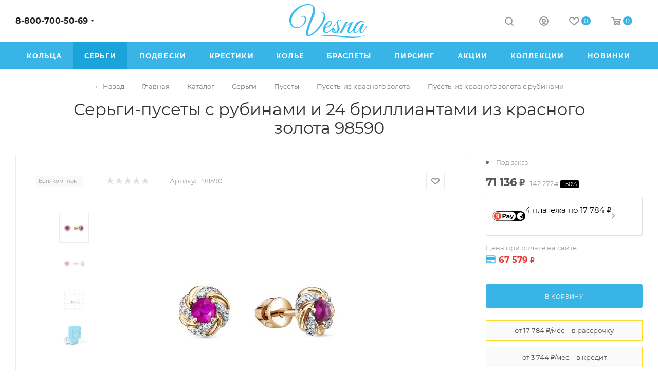

--- FILE ---
content_type: text/html; charset=UTF-8
request_url: https://vesna.shop/pusety/sergi-pusety-s-rubinami-i-24-brilliantami-iz-krasnogo-zolota-98590/
body_size: 55922
content:
<!DOCTYPE html>
<html xmlns="http://www.w3.org/1999/xhtml" xml:lang="ru" lang="ru"  >
<head><link rel="canonical" href="https://vesna.shop/pusety/sergi-pusety-s-rubinami-i-24-brilliantami-iz-krasnogo-zolota-98590/" />

<!-- Yandex.Metrika counter WV-on --> <script data-skip-moving='true' > (function(m,e,t,r,i,k,a){m[i]=m[i]||function(){(m[i].a=m[i].a||[]).push(arguments)}; m[i].l=1*new Date();k=e.createElement(t),a=e.getElementsByTagName(t)[0],k.async=1,k.src=r,a.parentNode.insertBefore(k,a)}) (window, document, "script", "https://mc.yandex.ru/metrika/tag.js", "ym"); ym(26808759, "init", { clickmap:true, trackLinks:true, accurateTrackBounce:true, webvisor:true, trackHash:true, ecommerce:"dataLayer" }); </script> <noscript><div><img data-src src="https://mc.yandex.ru/watch/26808759" style="position:absolute; left:-9999px;" alt="" /></div></noscript> <!-- /Yandex.Metrika counter -->
<!-- Begin Verbox {literal} -->
<!-- {/literal} End Verbox -->
<!--script>(function(c,s,t,r,e,a,m){c[e]=c[e]||function(){(c[e].q=c[e].q||[]).push(arguments)},c[e].p=r,a=s.createElement(t),m=s.getElementsByTagName(t)[0],a.async=1,a.src=r,m.parentNode.insertBefore(a,m)})(window,document,'script','https://c.sberlead.ru/clickstream.bundle.js','csa');csa('init', {analyticsId: '74416e3d-32f7-47fe-82c1-a86fc8255c53'}, true, true);</script-->
	<title>Серьги-пусеты с рубинами и 24 бриллиантами из красного золота 98590 арт.(41678-151-15-00), купить в интернет-магазине Vesna. Доставка по Москве и России, фото, цены, отзывы</title>
	<meta name="viewport" content="initial-scale=1.0, width=device-width, maximum-scale=1" />
	<meta name="HandheldFriendly" content="true" />
	<meta name="yes" content="yes" />
	<meta name="apple-mobile-web-app-status-bar-style" content="black" />
	<meta name="SKYPE_TOOLBAR" content="SKYPE_TOOLBAR_PARSER_COMPATIBLE" />
	<meta http-equiv="Content-Type" content="text/html; charset=UTF-8">
<meta name="description" content="Купить серьги-пусеты с рубинами и 24 бриллиантами из красного золота 98590 арт.(41678-151-15-00), за 142&nbsp;272 ₽ в официальном интернет- магазине Vesna ✅ Доставка по Москве и РФ ✅ Бесплатная примерка ✅ Большой выбор товаров ✅ Гарантия качества. Телефон: ☎️ 8-800-700-50-69" />
<script data-skip-moving="true">(function(w, d) {var v = w.frameCacheVars = {"CACHE_MODE":"HTMLCACHE","storageBlocks":[],"dynamicBlocks":{"4i19eW":"68b329da9893","basketitems-component-block":"d41d8cd98f00","header-buffered-logo1":"e801c85a67a5","header-auth-block1":"d41d8cd98f00","mobile-basket-with-compare-block1":"d41d8cd98f00","header-basket-with-compare-block1":"d41d8cd98f00","header-auth-block2":"d41d8cd98f00","header-buffered-fixed-logo1":"e801c85a67a5","header-auth-block3":"d41d8cd98f00","header-basket-with-compare-block2":"d41d8cd98f00","header-buffered-logo2":"e801c85a67a5","header-basket-with-compare-block3":"d41d8cd98f00","header-auth-block4":"d41d8cd98f00","dv_98590":"1212b46f531e","qepX1R":"d41d8cd98f00","OhECjo":"d41d8cd98f00","KSBlai":"d41d8cd98f00","area":"d41d8cd98f00","des":"d41d8cd98f00","viewed-block":"d41d8cd98f00","footer-subscribe":"d41d8cd98f00","cdmcEY":"d41d8cd98f00","GUFTBV":"d41d8cd98f00","basketitems-block":"d41d8cd98f00"},"AUTO_UPDATE":true,"AUTO_UPDATE_TTL":120,"version":2};var inv = false;if (v.AUTO_UPDATE === false){if (v.AUTO_UPDATE_TTL && v.AUTO_UPDATE_TTL > 0){var lm = Date.parse(d.lastModified);if (!isNaN(lm)){var td = new Date().getTime();if ((lm + v.AUTO_UPDATE_TTL * 1000) >= td){w.frameRequestStart = false;w.preventAutoUpdate = true;return;}inv = true;}}else{w.frameRequestStart = false;w.preventAutoUpdate = true;return;}}var r = w.XMLHttpRequest ? new XMLHttpRequest() : (w.ActiveXObject ? new w.ActiveXObject("Microsoft.XMLHTTP") : null);if (!r) { return; }w.frameRequestStart = true;var m = v.CACHE_MODE; var l = w.location; var x = new Date().getTime();var q = "?bxrand=" + x + (l.search.length > 0 ? "&" + l.search.substring(1) : "");var u = l.protocol + "//" + l.host + l.pathname + q;r.open("GET", u, true);r.setRequestHeader("BX-ACTION-TYPE", "get_dynamic");r.setRequestHeader("X-Bitrix-Composite", "get_dynamic");r.setRequestHeader("BX-CACHE-MODE", m);r.setRequestHeader("BX-CACHE-BLOCKS", v.dynamicBlocks ? JSON.stringify(v.dynamicBlocks) : "");if (inv){r.setRequestHeader("BX-INVALIDATE-CACHE", "Y");}try { r.setRequestHeader("BX-REF", d.referrer || "");} catch(e) {}if (m === "APPCACHE"){r.setRequestHeader("BX-APPCACHE-PARAMS", JSON.stringify(v.PARAMS));r.setRequestHeader("BX-APPCACHE-URL", v.PAGE_URL ? v.PAGE_URL : "");}r.onreadystatechange = function() {if (r.readyState != 4) { return; }var a = r.getResponseHeader("BX-RAND");var b = w.BX && w.BX.frameCache ? w.BX.frameCache : false;if (a != x || !((r.status >= 200 && r.status < 300) || r.status === 304 || r.status === 1223 || r.status === 0)){var f = {error:true, reason:a!=x?"bad_rand":"bad_status", url:u, xhr:r, status:r.status};if (w.BX && w.BX.ready && b){BX.ready(function() {setTimeout(function(){BX.onCustomEvent("onFrameDataRequestFail", [f]);}, 0);});}w.frameRequestFail = f;return;}if (b){b.onFrameDataReceived(r.responseText);if (!w.frameUpdateInvoked){b.update(false);}w.frameUpdateInvoked = true;}else{w.frameDataString = r.responseText;}};r.send();var p = w.performance;if (p && p.addEventListener && p.getEntries && p.setResourceTimingBufferSize){var e = 'resourcetimingbufferfull';var h = function() {if (w.BX && w.BX.frameCache && w.BX.frameCache.frameDataInserted){p.removeEventListener(e, h);}else {p.setResourceTimingBufferSize(p.getEntries().length + 50);}};p.addEventListener(e, h);}})(window, document);</script>
<script data-skip-moving="true">(function(w, d, n) {var cl = "bx-core";var ht = d.documentElement;var htc = ht ? ht.className : undefined;if (htc === undefined || htc.indexOf(cl) !== -1){return;}var ua = n.userAgent;if (/(iPad;)|(iPhone;)/i.test(ua)){cl += " bx-ios";}else if (/Windows/i.test(ua)){cl += ' bx-win';}else if (/Macintosh/i.test(ua)){cl += " bx-mac";}else if (/Linux/i.test(ua) && !/Android/i.test(ua)){cl += " bx-linux";}else if (/Android/i.test(ua)){cl += " bx-android";}cl += (/(ipad|iphone|android|mobile|touch)/i.test(ua) ? " bx-touch" : " bx-no-touch");cl += w.devicePixelRatio && w.devicePixelRatio >= 2? " bx-retina": " bx-no-retina";if (/AppleWebKit/.test(ua)){cl += " bx-chrome";}else if (/Opera/.test(ua)){cl += " bx-opera";}else if (/Firefox/.test(ua)){cl += " bx-firefox";}ht.className = htc ? htc + " " + cl : cl;})(window, document, navigator);</script>
<link href="/bitrix/css/dbogdanoff.cookie/style.css?17604518501367"  rel="stylesheet" />
<link href="/bitrix/js/ui/design-tokens/dist/ui.design-tokens.css?175853033926358"  rel="stylesheet" />
<link href="/bitrix/js/ui/fonts/opensans/ui.font.opensans.css?17585303402555"  rel="stylesheet" />
<link href="/bitrix/js/main/popup/dist/main.popup.bundle.css?175853034031694"  rel="stylesheet" />
<link href="/bitrix/css/main/bootstrap.css?1758530314141508"  rel="stylesheet" />
<link href="/bitrix/cache/css/s1/aspro_max/page_97b3063402337fa7a4c3c91fa1b187f1/page_97b3063402337fa7a4c3c91fa1b187f1_v1.css?1765881457131726"  rel="stylesheet" />
<link href="/bitrix/panel/main/popup.css?175853030122696"  rel="stylesheet" />
<link href="/bitrix/cache/css/s1/aspro_max/default_5f9c6e87debb636f42585de33bcb28e7/default_5f9c6e87debb636f42585de33bcb28e7_v1.css?176588145758754"  rel="stylesheet" />
<link href="/bitrix/cache/css/s1/aspro_max/template_bee0eadd7fdaaca1d5c2239884383968/template_bee0eadd7fdaaca1d5c2239884383968_v1.css?17670840511472298"  data-template-style="true" rel="stylesheet" />


<script type="extension/settings" data-extension="currency.currency-core">{"region":"ru"}</script>

<link href="/local/templates/aspro_max/css/critical.css?175853034633" data-skip-moving="true" rel="stylesheet">
<meta name="theme-color" content="#38b5e6">
<style>:root{--theme-base-color: #38b5e6;--theme-base-opacity-color: #38b5e61a;--theme-base-color-hue:197;--theme-base-color-saturation:78%;--theme-base-color-lightness:56%;}</style>
<style>html {--theme-page-width: 1348px;--theme-page-width-padding: 30px}</style>
<script data-skip-moving="true">window.lazySizesConfig = window.lazySizesConfig || {};lazySizesConfig.loadMode = 1;lazySizesConfig.expand = 200;lazySizesConfig.expFactor = 1;lazySizesConfig.hFac = 0.1;window.lazySizesConfig.loadHidden = false;window.lazySizesConfig.lazyClass = "lazy";</script>
<script src="/local/templates/aspro_max/js/ls.unveilhooks.min.js" data-skip-moving="true" defer></script>
<script src="/local/templates/aspro_max/js/lazysizes.min.js" data-skip-moving="true" defer></script>
<link href="/local/templates/aspro_max/css/print.css?175853034623591" data-template-style="true" rel="stylesheet" media="print">
                                        <script data-skip-moving="true" src="/bitrix/js/main/jquery/jquery-2.2.4.min.js"></script>
                    <script data-skip-moving="true" src="/local/templates/aspro_max/js/speed.min.js?=1758530347"></script>
<link rel="shortcut icon" href="/favicon.png" type="image/png" />
<link rel="apple-touch-icon" sizes="180x180" href="/upload/CMax/2e4/2e424bfcfe73d75cc7f84f5ab317a9fc.png" />
<meta property="og:description" content="Купить серьги-пусеты с рубинами и 24 бриллиантами из красного золота 98590 арт.(41678-151-15-00), за 142&nbsp;272 ₽ в официальном интернет- магазине Vesna ✅ Доставка по Москве и РФ ✅ Бесплатная примерка ✅ Большой выбор товаров ✅ Гарантия качества. Телефон: ☎️ 8-800-700-50-69" />
<meta property="og:image" content="https://vesna.shop:443/upload/iblock/47e/vlnk5lixthle1grrqw1ilcl2cuuxeekj.jpg" />
<link rel="image_src" href="https://vesna.shop:443/upload/iblock/47e/vlnk5lixthle1grrqw1ilcl2cuuxeekj.jpg"  />
<meta property="og:title" content="Серьги-пусеты с рубинами и 24 бриллиантами из красного золота 98590 арт.(41678-151-15-00), купить в интернет-магазине Vesna. Доставка по Москве и России, фото, цены, отзывы" />
<meta property="og:type" content="website" />
<meta property="og:url" content="https://vesna.shop:443/pusety/sergi-pusety-s-rubinami-i-24-brilliantami-iz-krasnogo-zolota-98590/" />
	            
		<style>html {--theme-items-gap:32px;--fixed-header:80px;}</style>	<meta name="viewport" content="width=device-width, initial-scale=1, maximum-scale=1, minimum-scale=1, user-scalable=no">
	<meta name="facebook-domain-verification" content="pcgi04q6ytkd9pd1jo9b0ge0l8yih8" />
</head>
<body class=" site_s1  fill_bg_n catalog-delayed-btn-Y theme-light" id="main" data-site="/">
<div id="button_container" class="yapay-split" style="display: none;"></div>
    	
	<div id="panel"></div>
	<div id="bxdynamic_4i19eW_start" style="display:none"></div>
<div id="bxdynamic_4i19eW_end" style="display:none"></div>				<div id="bxdynamic_basketitems-component-block_start" style="display:none"></div><div id="bxdynamic_basketitems-component-block_end" style="display:none"></div>								<div class="cd-modal-bg"></div>
		<script data-skip-moving="true">var solutionName = 'arMaxOptions';</script>
		<script src="/local/templates/aspro_max/js/setTheme.php?site_id=s1&site_dir=/" data-skip-moving="true"></script>
				<div class="wrapper1  header_bgcolored long_header colored_header basket_normal basket_fill_WHITE side_LEFT block_side_NORMAL catalog_icons_Y banner_auto  mheader-v1 header-vcustom header-font-lower_N regions_N title_position_CENTERED footer-vcustom front-vindex1 mfixed_Y mfixed_view_always title-v1 lazy_Y with_phones compact-catalog normal-catalog-img landing-slider big-banners-mobile-slider bottom-icons-panel-Y compact-breadcrumbs-slider catalog-delayed-btn-Y  ">

<div class="mega_fixed_menu scrollblock">
	<div class="maxwidth-theme">
		<svg class="svg svg-close" width="14" height="14" viewBox="0 0 14 14">
		  <path data-name="Rounded Rectangle 568 copy 16" d="M1009.4,953l5.32,5.315a0.987,0.987,0,0,1,0,1.4,1,1,0,0,1-1.41,0L1008,954.4l-5.32,5.315a0.991,0.991,0,0,1-1.4-1.4L1006.6,953l-5.32-5.315a0.991,0.991,0,0,1,1.4-1.4l5.32,5.315,5.31-5.315a1,1,0,0,1,1.41,0,0.987,0.987,0,0,1,0,1.4Z" transform="translate(-1001 -946)"></path>
		</svg>
		<i class="svg svg-close mask arrow"></i>
		<div class="row">
			<div class="col-md-9">
				<div class="left_menu_block">
					<div class="logo_block flexbox flexbox--row align-items-normal">
						<div class="logo">
							<div id="bxdynamic_header-buffered-logo1_start" style="display:none"></div><a href="/"><img src="/upload/CMax/599/0j34132x3thcid82f1f1o7qj26yui63w.png" alt="VESNA.shop" title="VESNA.shop" data-src="" /></a><div id="bxdynamic_header-buffered-logo1_end" style="display:none"></div>						</div>
						<div class="top-description addr">
							Интернет-магазин 
представительского класса						</div>
					</div>
					<div class="search_block">
						<div class="search_wrap">
							<div class="search-block">
									<div class="search-wrapper">
		<div id="title-search_mega_menu">
			<form action="/catalog/" class="search">
				<div class="search-input-div">
					<input class="search-input" id="title-search-input_mega_menu" type="text" name="q" value="" placeholder="Поиск" size="20" maxlength="50" autocomplete="off" />
				</div>
				<div class="search-button-div">
					<button class="btn btn-search" type="submit" name="s" value="Найти"><i class="svg search2  inline " aria-hidden="true"><svg width="17" height="17" ><use xlink:href="/local/templates/aspro_max/images/svg/header_icons_srite.svg#search"></use></svg></i></button>
					
					<span class="close-block inline-search-hide"><span class="svg svg-close close-icons"></span></span>
				</div>
			</form>
		</div>
	</div>
							</div>
						</div>
					</div>
										<!-- noindex -->

	<div class="burger_menu_wrapper">
		
			<div class="top_link_wrapper">
				<div class="menu-item dropdown catalog wide_menu   ">
					<div class="wrap">
						<a class="dropdown-toggle" href="/catalog/">
							<div class="link-title color-theme-hover">
																	<i class="svg inline  svg-inline-icon_catalog" aria-hidden="true" ><svg xmlns="http://www.w3.org/2000/svg" width="10" height="10" viewBox="0 0 10 10"><path  data-name="Rounded Rectangle 969 copy 7" class="cls-1" d="M644,76a1,1,0,1,1-1,1A1,1,0,0,1,644,76Zm4,0a1,1,0,1,1-1,1A1,1,0,0,1,648,76Zm4,0a1,1,0,1,1-1,1A1,1,0,0,1,652,76Zm-8,4a1,1,0,1,1-1,1A1,1,0,0,1,644,80Zm4,0a1,1,0,1,1-1,1A1,1,0,0,1,648,80Zm4,0a1,1,0,1,1-1,1A1,1,0,0,1,652,80Zm-8,4a1,1,0,1,1-1,1A1,1,0,0,1,644,84Zm4,0a1,1,0,1,1-1,1A1,1,0,0,1,648,84Zm4,0a1,1,0,1,1-1,1A1,1,0,0,1,652,84Z" transform="translate(-643 -76)"/></svg></i>																Каталог							</div>
						</a>
													<span class="tail"></span>
							<div class="burger-dropdown-menu row">
								<div class="menu-wrapper" >
									
																														<div class="col-md-4   ">
																						<a href="/catalog/" class="color-theme-hover" title="Каталог">
												<span class="name option-font-bold">Каталог</span>
											</a>
																					</div>
									
																														<div class="col-md-4   ">
																						<a href="/braslety/" class="color-theme-hover" title="Браслеты">
												<span class="name option-font-bold">Браслеты</span>
											</a>
																					</div>
									
																														<div class="col-md-4   ">
																						<a href="/broshi/" class="color-theme-hover" title="Броши">
												<span class="name option-font-bold">Броши</span>
											</a>
																					</div>
									
																														<div class="col-md-4   ">
																						<a href="/dekorativnye-krestiki/" class="color-theme-hover" title="Декоративные крестики">
												<span class="name option-font-bold">Декоративные крестики</span>
											</a>
																					</div>
									
																														<div class="col-md-4   ">
																						<a href="/kole/" class="color-theme-hover" title="Колье">
												<span class="name option-font-bold">Колье</span>
											</a>
																					</div>
									
																														<div class="col-md-4   ">
																						<a href="/kolca/" class="color-theme-hover" title="Кольца">
												<span class="name option-font-bold">Кольца</span>
											</a>
																					</div>
									
																														<div class="col-md-4   ">
																						<a href="/krestiki/" class="color-theme-hover" title="Крестики">
												<span class="name option-font-bold">Крестики</span>
											</a>
																					</div>
									
																														<div class="col-md-4   ">
																						<a href="/obruchalnye-kolca/" class="color-theme-hover" title="Обручальные кольца">
												<span class="name option-font-bold">Обручальные кольца</span>
											</a>
																					</div>
									
																														<div class="col-md-4   ">
																						<a href="/pirsing/" class="color-theme-hover" title="Пирсинг">
												<span class="name option-font-bold">Пирсинг</span>
											</a>
																					</div>
									
																														<div class="col-md-4   ">
																						<a href="/podveski/" class="color-theme-hover" title="Подвески">
												<span class="name option-font-bold">Подвески</span>
											</a>
																					</div>
									
																														<div class="col-md-4   ">
																						<a href="/pomolvochnye-kolca/" class="color-theme-hover" title="Помолвочные кольца">
												<span class="name option-font-bold">Помолвочные кольца</span>
											</a>
																					</div>
									
																														<div class="col-md-4   ">
																						<a href="/pravoslavnye-kresty/" class="color-theme-hover" title="Православные кресты">
												<span class="name option-font-bold">Православные кресты</span>
											</a>
																					</div>
									
																														<div class="col-md-4  active ">
																						<a href="/pusety/" class="color-theme-hover" title="Пусеты">
												<span class="name option-font-bold">Пусеты</span>
											</a>
																					</div>
									
																														<div class="col-md-4   ">
																						<a href="/sergi/" class="color-theme-hover" title="Серьги">
												<span class="name option-font-bold">Серьги</span>
											</a>
																					</div>
																	</div>
							</div>
											</div>
				</div>
			</div>
					
		<div class="bottom_links_wrapper row">
								<div class="menu-item col-md-4 unvisible    ">
					<div class="wrap">
						<a class="" href="/sale/">
							<div class="link-title color-theme-hover">
																	<i class="svg inline  svg-inline-icon_discount" aria-hidden="true" ><svg xmlns="http://www.w3.org/2000/svg" width="9" height="12" viewBox="0 0 9 12"><path  data-name="Shape 943 copy 12" class="cls-1" d="M710,75l-7,7h3l-1,5,7-7h-3Z" transform="translate(-703 -75)"/></svg></i>																Акции							</div>
						</a>
											</div>
				</div>
								<div class="menu-item col-md-4 unvisible    ">
					<div class="wrap">
						<a class="" href="/collections/">
							<div class="link-title color-theme-hover">
																Коллекции							</div>
						</a>
											</div>
				</div>
								<div class="menu-item col-md-4 unvisible dropdown   ">
					<div class="wrap">
						<a class="dropdown-toggle" href="/company/">
							<div class="link-title color-theme-hover">
																Компания							</div>
						</a>
													<span class="tail"></span>
							<div class="burger-dropdown-menu">
								<div class="menu-wrapper" >
									
																														<div class="  ">
																						<a href="/company/" class="color-theme-hover" title="О компании">
												<span class="name option-font-bold">О компании</span>
											</a>
																					</div>
									
																														<div class="  ">
																						<a href="/company/reviews/" class="color-theme-hover" title="Отзывы">
												<span class="name option-font-bold">Отзывы</span>
											</a>
																					</div>
									
																														<div class="  ">
																						<a href="/articles/" class="color-theme-hover" title="Блог">
												<span class="name option-font-bold">Блог</span>
											</a>
																					</div>
									
																														<div class="  ">
																						<a href="/stones/" class="color-theme-hover" title="Ювелирные вставки">
												<span class="name option-font-bold">Ювелирные вставки</span>
											</a>
																					</div>
									
																														<div class="  ">
																						<a href="/company/staff/" class="color-theme-hover" title="Сотрудники">
												<span class="name option-font-bold">Сотрудники</span>
											</a>
																					</div>
									
																														<div class="  ">
																						<a href="/contacts/" class="color-theme-hover" title="Контакты">
												<span class="name option-font-bold">Контакты</span>
											</a>
																					</div>
																	</div>
							</div>
											</div>
				</div>
								<div class="menu-item col-md-4 unvisible dropdown   ">
					<div class="wrap">
						<a class="dropdown-toggle" href="/help/">
							<div class="link-title color-theme-hover">
																Сервис							</div>
						</a>
													<span class="tail"></span>
							<div class="burger-dropdown-menu">
								<div class="menu-wrapper" >
									
																														<div class="  ">
																						<a href="/contacts/" class="color-theme-hover" title="Пункты выдачи заказов">
												<span class="name option-font-bold">Пункты выдачи заказов</span>
											</a>
																					</div>
									
																														<div class="  ">
																						<a href="/help/delivery/" class="color-theme-hover" title="Условия доставки">
												<span class="name option-font-bold">Условия доставки</span>
											</a>
																					</div>
									
																														<div class="  ">
																						<a href="/help/payment/" class="color-theme-hover" title="Условия оплаты">
												<span class="name option-font-bold">Условия оплаты</span>
											</a>
																					</div>
									
																														<div class="  ">
																						<a href="/articles/garantiya_na_yuvelirnye_izdeliya_s_kamnyami/" class="color-theme-hover" title="Гарантия">
												<span class="name option-font-bold">Гарантия</span>
											</a>
																					</div>
									
																														<div class="  ">
																						<a href="/legal/" class="color-theme-hover" title="Соглашение (оферта)">
												<span class="name option-font-bold">Соглашение (оферта)</span>
											</a>
																					</div>
																	</div>
							</div>
											</div>
				</div>
					</div>

	</div>
					<!-- /noindex -->
														</div>
			</div>
			<div class="col-md-3">
				<div class="right_menu_block">
					<div class="contact_wrap">
						<div class="info">
							<div class="phone blocks">
								<div class="">
									                                <!-- noindex -->
            <div class="phone with_dropdown white sm">
                                    <div class="wrap">
                        <div>
                                    <i class="svg svg-inline-phone  inline " aria-hidden="true"><svg width="5" height="13" ><use xlink:href="/local/templates/aspro_max/images/svg/header_icons_srite.svg#phone_footer"></use></svg></i><a rel="nofollow" href="tel:88007005069">8-800-700-50-69</a>
                                        </div>
                    </div>
                                                    <div class="dropdown with_icons">
                        <div class="wrap scrollblock">
                                                                                            <div class="more_phone"><a class="more_phone_a " rel="nofollow"  href="tel:88007005069">8-800-700-50-69<span class="descr">Пн-Пт — с 9 до 18:00</span></a></div>
                                                                                            <div class="more_phone"><a class="more_phone_a no-decript" rel="nofollow"  href="https://wa.me/79036346761"><span class="icon"></span>WhatsApp</a></div>
                                                                                            <div class="more_phone"><a class="more_phone_a no-decript" rel="nofollow"  href="https://t.me/vesnajewelry"><span class="icon"></span>Telegram</a></div>
                                                    </div>
                    </div>
                    <i class="svg svg-inline-down  inline " aria-hidden="true"><svg width="5" height="3" ><use xlink:href="/local/templates/aspro_max/images/svg/header_icons_srite.svg#Triangle_down"></use></svg></i>
                            </div>
            <!-- /noindex -->
                								</div>
								<div class="callback_wrap">
									<span class="callback-block animate-load font_upper colored" data-event="jqm" data-param-form_id="CALLBACK" data-name="callback">Заказать звонок</span>
								</div>
							</div>
							<div class="question_button_wrapper">
								<span class="btn btn-lg btn-transparent-border-color btn-wide animate-load colored_theme_hover_bg-el" data-event="jqm" data-param-form_id="ASK" data-name="ask">
									Задать вопрос								</span>
							</div>
							<div class="person_wrap">
        <div id="bxdynamic_header-auth-block1_start" style="display:none"></div><div id="bxdynamic_header-auth-block1_end" style="display:none"></div>
            <div id="bxdynamic_mobile-basket-with-compare-block1_start" style="display:none"></div><div id="bxdynamic_mobile-basket-with-compare-block1_end" style="display:none"></div>    							</div>
						</div>
					</div>
					<div class="footer_wrap">
						
        
                            <div class="email blocks color-theme-hover">
                    <i class="svg inline  svg-inline-email" aria-hidden="true" ><svg xmlns="http://www.w3.org/2000/svg" width="11" height="9" viewBox="0 0 11 9"><path  data-name="Rectangle 583 copy 16" class="cls-1" d="M367,142h-7a2,2,0,0,1-2-2v-5a2,2,0,0,1,2-2h7a2,2,0,0,1,2,2v5A2,2,0,0,1,367,142Zm0-2v-3.039L364,139h-1l-3-2.036V140h7Zm-6.634-5,3.145,2.079L366.634,135h-6.268Z" transform="translate(-358 -133)"/></svg></i>                    <a href="mailto:zakaz@vesna.shop">zakaz@vesna.shop</a>                </div>
        
        
                            <div class="address blocks">
                    <i class="svg inline  svg-inline-addr" aria-hidden="true" ><svg xmlns="http://www.w3.org/2000/svg" width="9" height="12" viewBox="0 0 9 12"><path class="cls-1" d="M959.135,82.315l0.015,0.028L955.5,87l-3.679-4.717,0.008-.013a4.658,4.658,0,0,1-.83-2.655,4.5,4.5,0,1,1,9,0A4.658,4.658,0,0,1,959.135,82.315ZM955.5,77a2.5,2.5,0,0,0-2.5,2.5,2.467,2.467,0,0,0,.326,1.212l-0.014.022,2.181,3.336,2.034-3.117c0.033-.046.063-0.094,0.093-0.142l0.066-.1-0.007-.009a2.468,2.468,0,0,0,.32-1.2A2.5,2.5,0,0,0,955.5,77Z" transform="translate(-951 -75)"/></svg></i>                    <div style="font-size: 12px;">Общество с ограниченной ответственностью «Спринг Джевелри»
ИНН 4401170342<hr />
Юридический адрес: 156019 г. Кострома, ул. Индустриальная, д. 50/2, помещение 9, к. 19.</div>                </div>
        
    						<div class="social-block">
							<div class="social-icons">
		<!-- noindex -->
	<ul>
					<li class="vk">
				<a href="https://vk.com/vesnajewelry" target="_blank" rel="nofollow" title="Вконтакте">
					Вконтакте				</a>
			</li>
													<li class="telegram">
				<a href="https://t.me/vesnajewelry" target="_blank" rel="nofollow" title="Telegram">
					Telegram				</a>
			</li>
																						<li class="whats">
				<a href="https://wa.me/79036346761" target="_blank" rel="nofollow" title="WhatsApp">
					WhatsApp				</a>
			</li>
													</ul>
	<!-- /noindex -->
</div>						</div>
					</div>
				</div>
			</div>
		</div>
	</div>
</div>
            <div class="banner_content_bottom_container flexbox flexbox--gap flexbox--gap-16" >
            </div>
<div class="header_wrap visible-lg visible-md title-v1 ">
	<header id="header">
		<div class="header-wrapper header-v3">
	<div class="logo_and_menu-row">
		<div class="logo-row">
			<div class="maxwidth-theme">
				<div class="row">
					<div class="col-md-5 col-sm-3">
												<div class="wrap_icon inner-table-block">
							<div class="phone-block block2">
																	                                <!-- noindex -->
            <div class="phone with_dropdown no-icons">
                                    <i class="svg svg-inline-phone  inline " aria-hidden="true"><svg width="5" height="13" ><use xlink:href="/local/templates/aspro_max/images/svg/header_icons_srite.svg#phone_black"></use></svg></i><a rel="nofollow" href="tel:88007005069">8-800-700-50-69</a>
                                                    <div class="dropdown with_icons">
                        <div class="wrap scrollblock">
                                                                                            <div class="more_phone"><a class="more_phone_a " rel="nofollow"  href="tel:88007005069">8-800-700-50-69<span class="descr">Пн-Пт — с 9 до 18:00</span></a></div>
                                                                                            <div class="more_phone"><a class="more_phone_a no-decript" rel="nofollow"  href="https://wa.me/79036346761"><span class="icon"></span>WhatsApp</a></div>
                                                                                            <div class="more_phone"><a class="more_phone_a no-decript" rel="nofollow"  href="https://t.me/vesnajewelry"><span class="icon"></span>Telegram</a></div>
                                                    </div>
                    </div>
                    <i class="svg svg-inline-down  inline " aria-hidden="true"><svg width="5" height="3" ><use xlink:href="/local/templates/aspro_max/images/svg/header_icons_srite.svg#Triangle_down"></use></svg></i>
                            </div>
            <!-- /noindex -->
                																							</div>
						</div>
					</div>
					<div class="logo-block col-md-2 text-center nopadding">
						<div class="logo">
                        <a href="/"><svg width="153" height="65" viewBox="0 0 153 65" fill="none" xmlns="http://www.w3.org/2000/svg">
	<path fill-rule="evenodd" clip-rule="evenodd" d="M89.4,54.8c-0.7-0.4-1.3-1.1-1.8-1.9c-0.5-0.8-0.8-1.8-0.9-3.1c-0.5,0.5-0.9,1.1-1.1,1.7
		c-0.2,0.6-0.2,1.2-0.1,1.7c0.1,0.5,0.4,0.9,0.8,1.3c0.4,0.4,1,0.5,1.6,0.5C88.6,55.1,89,55,89.4,54.8L89.4,54.8z M54.2,63.2
		c29.7-5.3,72.8,9.7,98.7-4.6C125.2,71.3,89,54.7,54.2,63.2L54.2,63.2z M77,41.7c0.9-0.7,1.6-1.6,2.2-2.5c0.6-0.9,1-1.8,1.2-2.6
		c0.2-0.8,0.3-1.5,0.1-2c-0.1-0.5-0.5-0.8-1-0.8c-0.5,0-1.3,0.4-2.2,1.1c-0.9,0.7-2.1,1.8-3.4,3.5c-0.9,1.1-1.7,2.2-2.4,3.4
		c-0.7,1.2-1.2,2.2-1.6,2.8c0.3,0,0.7-0.1,1.3-0.2c0.5-0.1,1.1-0.3,1.8-0.5c0.7-0.2,1.3-0.6,2-0.9C75.8,42.6,76.4,42.2,77,41.7
		L77,41.7z M99.3,53.2c-0.9,0.9-2,1.6-3.1,2.2c-1.5,0.7-3.1,0.7-5,0.2c-1,0.4-1.9,0.7-2.7,0.7c-2,0-3.4-0.5-4.3-1.4
		c-0.9-0.9-1.4-2-1.5-3.2c-0.1-1.2,0.1-2.2,0.6-3.2c0.5-1,1.2-1.5,2-1.5l1.1,0.1c0.3,0,0.6,0.1,0.7,0.3c0.2,0.1,0.3,0.3,0.5,0.6
		c0.1,0.3,0.2,0.7,0.2,1.2c-0.1,1.3,0.2,2.4,0.8,3.2c0.6,0.9,1.3,1.5,2,1.9c0.8-0.6,1.4-1.4,2-2.5c0.6-1.1,0.9-2.6,1-4.3
		c0-1.1,0-2.2-0.1-3.3c-0.1-1.1-0.3-2.3-0.4-3.4c-0.2-1.1-0.3-2.2-0.4-3.2c-0.1-1-0.1-1.9,0.1-2.6c-3.4,4.7-8.6,12.5-13.3,17.4
		c-2.4,2.5-4.3,4.1-8,4.1c-1.7,0-3.1-0.5-4.4-1.6c-1.3-1.1-1.9-2.7-2-4.8c0-1,0.1-2,0.4-3.1c0.2-1.1,0.6-2.2,1.1-3.3
		c0.5-1.1,1-2.1,1.6-3.1c0.6-1,1.3-2,2.1-2.8c0.8-1,1.8-1.9,2.8-2.6c1-0.8,2-1.4,3-1.8c1-0.4,2-0.6,2.9-0.6c1,0,1.8,0.3,2.6,0.8
		c0.6,0.5,1,1.1,1.1,1.9c0.1,0.8,0,1.6-0.4,2.5c-0.4,0.9-0.9,1.8-1.7,2.7c-0.8,0.9-1.7,1.8-2.7,2.6c-0.5,0.4-1.2,0.8-1.9,1.1
		c-0.7,0.4-1.5,0.7-2.3,0.9c-0.8,0.3-1.5,0.5-2.3,0.6c-0.7,0.2-1.3,0.2-1.7,0.2c-0.3,0.6-0.5,1.4-0.7,2.5c-0.2,1-0.3,2-0.2,3
		c0.1,1,0.3,1.8,0.8,2.6c0.5,0.7,1.2,1.1,2.4,1.1c2.9,0,4.8-1.9,6.7-3.7c5-4.9,10.2-12.3,13.5-17.6c0.4-0.6,0.8-1.2,1.3-1.8
		c0.5-0.5,1-1,1.5-1.3c0.5-0.4,1.1-0.6,1.7-0.7c0.9-0.1,1.7,0,2.5,0.3c0.6,0.3,0.9,0.7,0.8,1c-0.1,0.4-0.4,0.4-1.1,0.1
		c-0.4-0.1-0.7-0.2-1.1-0.3c-0.4,0-0.7,0-1.1,0.2c-0.8,0.4-1.3,0.9-1.6,1.6c-0.3,0.7-0.5,1.5-0.6,2.3c0,0.8,0,1.6,0.2,2.5
		c0.2,0.8,0.4,1.5,0.6,2.1c0.5,1.3,1.1,2.5,1.7,3.8c0.6,1.2,0.8,2.6,0.7,4c-0.1,1.3-0.6,2.6-1.5,4c-0.9,1.4-2,2.5-3.2,3.4l0.5,0.1
		c1.1,0.2,2.2,0,3.2-0.6c1-0.6,1.9-1.4,2.7-2.4c0.4-0.4,0.8-1,1.2-1.8c0.4-0.7,0.9-1.5,1.3-2.3c0.4-0.8,0.9-1.6,1.3-2.4
		c0.4-0.8,0.8-1.6,1.2-2.2c0-0.1,0.1-0.1,0.1-0.2c0.8-1.7,1.7-3.3,2.6-5c0.8-1.6,1.6-2.7,2.2-3.3c0.6-0.6,1.5-0.9,2.5-0.9
		c0.4,0,0.9,0.1,1.4,0.2c0.5,0.1,0.9,0.1,1.4,0c-0.5,0.3-1.1,0.8-1.8,1.7c-0.7,0.9-1.4,1.9-2.1,3.1c-0.7,1.2-1.5,2.5-2.2,3.8
		c-0.7,1.3-1.4,2.6-2,3.8c0.7-0.8,1.5-1.8,2.5-2.9c1-1.1,2-2.1,3-3c0.8-0.7,1.8-1.5,2.9-2.3c1.2-0.8,2.4-1.5,3.5-2.2
		c1.2-0.6,2.3-1.1,3.3-1.5c1-0.4,1.8-0.4,2.4-0.3c-1.3,2.4-2.5,4.7-3.6,6.8c-0.5,0.9-1,1.9-1.4,2.8c-0.5,1-0.9,1.9-1.3,2.8
		c-0.4,0.9-0.7,1.8-1,2.6c-0.3,0.8-0.5,1.5-0.6,2.1c-0.3,1.4-0.3,2.3,0,2.7c0.3,0.4,0.6,0.6,1.1,0.6c0.8,0,1.7-0.5,2.6-1.4
		c0.9-0.9,1.8-2,2.6-3.3c0.8-1.3,1.6-2.5,2.3-3.8c0,0,0-0.1,0.1-0.1c0.3-0.9,0.6-1.8,1-2.7c0.9-1.9,2.1-3.9,3.8-5.9
		c1-1.2,2.2-2.2,3.5-3c1.4-0.8,2.8-1.4,4.2-1.8c1.4-0.4,2.8-0.4,4.2-0.1c1.3,0.3,2.5,0.9,3.4,1.9c0.5,0.5,0.6,1,0.4,1.4
		c-0.2,0.4-0.6,0.6-1.2,0.5c-0.4-1.2-1.1-2-2.2-2.3c-1.1-0.3-2.2-0.1-3.5,0.6c-1.5,0.8-3,2.1-4.6,3.9c-1.6,1.7-3,3.6-4.2,5.6
		c-0.1,0.2-0.3,0.6-0.6,1.1c-0.3,0.5-0.5,1-0.8,1.7c-0.3,0.6-0.6,1.3-0.8,2c-0.2,0.7-0.4,1.3-0.5,2c-0.2,1.1-0.1,2,0.2,2.5
		c0.3,0.5,0.8,0.8,1.4,0.8c0.6,0,1.3-0.3,2.1-0.8c0.8-0.5,1.6-1.2,2.4-2.2c1.1-1.4,2.2-2.9,3.1-4.5c0.9-1.6,1.9-3.2,2.8-4.8
		c0.8-1.4,1.4-2.5,2-3.2c0.6-0.8,1.4-1.1,2.5-1c0.4,0,0.9,0.1,1.4,0.2c0.5,0.1,0.9,0.1,1.4,0c-0.4,0.4-0.8,1-1.4,2
		c-0.6,1-1.2,2-1.9,3.2s-1.2,2.5-1.8,3.7c-0.5,1.3-0.9,2.4-1.1,3.4c-0.5,2.6-0.3,4,0.7,4c0.7,0,1.5-0.4,2.3-1.3
		c0.8-0.9,1.7-1.9,2.5-3.2c0.8-1.2,1.6-2.5,2.2-3.7c0.7-1.3,1.2-2.2,1.5-2.9c0.3-0.6,0.6-0.8,0.9-0.7c0.3,0.1,0.3,0.5,0,1.2
		c-0.5,1-1.1,2.2-1.8,3.6c-0.7,1.4-1.5,2.7-2.4,4c-0.9,1.3-1.8,2.4-2.8,3.3c-1,0.9-2,1.4-2.9,1.5c-0.5,0-1.1-0.1-1.7-0.3
		c-0.6-0.2-1.1-0.7-1.5-1.3c-0.4-0.6-0.6-1.5-0.7-2.6c-0.1-1.1,0.1-2.5,0.6-4.3c-0.5,0.9-1.2,1.9-2.1,3.1c-0.8,1.2-1.7,2.2-2.7,3.1
		c-1.3,1.2-2.5,2-3.5,2.2c-1.1,0.2-2,0.1-2.7-0.5c-0.8-0.6-1.3-1.4-1.6-2.6c-0.3-0.9-0.3-2-0.3-3.2c-0.4,0.6-0.8,1.2-1.2,1.8
		c-0.9,1.3-1.9,2.4-3,3.3c-1.1,0.9-2.3,1.4-3.6,1.4c-0.6,0-1.2-0.1-1.8-0.3c-0.6-0.2-1.1-0.6-1.6-1.2c-0.4-0.6-0.7-1.4-0.8-2.4
		c-0.1-1,0.1-2.3,0.6-3.8c0.3-0.9,0.7-1.9,1.3-3c0.6-1.1,1.4-2.4,2.3-3.9c0.4-0.7,0.6-1.2,0.7-1.7c0-0.5-0.1-0.8-0.5-0.9
		c-0.4-0.1-1,0.1-1.8,0.5c-0.8,0.4-1.8,1.3-3.1,2.4c-1.1,1-2.5,2.5-4.1,4.6c-1.6,2-3.3,4.9-5.1,8.5c-0.3,0.5-0.6,0.8-0.9,0.9
		c-0.4,0.1-0.9,0.1-1.6,0.1c-0.5,0-0.9,0.1-1.2,0.1c-0.3,0-0.7,0.1-1,0.3C98.3,55.3,98.8,54.3,99.3,53.2L99.3,53.2z M69,30.2
		c-1.1,2.8-2.4,5.5-4.1,8.3c-1.7,2.7-3.5,5.3-5.5,7.8c-2,2.5-4.1,4.7-6.3,6.8c-2.2,2.1-4.3,3.8-6.5,5.3c-2.1,1.4-4.1,2.5-6,3.2
		c-1.9,0.7-3.6,0.9-5,0.7c-5.6-1-3.9-12.1,5-33.4c0.6-1.4,1.2-2.9,1.8-4.5c0.6-1.6,1.2-3.3,1.7-5c0.5-1.7,0.9-3.4,1.3-5
		C45.8,12.6,46,11,46,9.6c0-1.4-0.1-2.7-0.5-3.8c-0.4-1.1-0.9-1.9-1.8-2.4c-1.8-1.1-3.9-1.7-6.2-1.8c-2.3-0.1-4.7,0.3-7.3,1
		c-2.5,0.7-5.1,1.9-7.6,3.3c-2.6,1.5-5,3.2-7.2,5.1c-2.2,1.9-4.2,4.1-6,6.4c-1.7,2.3-3.1,4.7-3.9,7.2c-1.3,3.4-1.9,6.5-1.7,9
		c0.1,2.6,0.7,4.7,1.7,6.5c1,1.7,2.4,3,4,3.8c1.7,0.8,3.4,1.3,5.3,1.3c1.9,0,3.7-0.5,5.5-1.4c1.8-0.9,3.5-2.1,4.9-3.5
		c1.4-1.5,2.6-3.1,3.5-4.9c0.9-1.8,1.4-3.7,1.4-5.5c0-0.9-0.1-1.7-0.3-2.5c-0.2-0.8-0.6-1.5-1-2c-0.5-0.5-1.1-0.9-1.9-1
		c-0.8-0.2-1.7-0.1-2.8,0.2c-0.5,0.1-0.8,0.2-1.1,0.2c-0.2,0-0.3-0.1-0.3-0.2c0-0.1,0.1-0.3,0.3-0.4c0.2-0.2,0.5-0.3,0.8-0.5
		c1.4-0.7,2.7-1,3.8-0.9c1.1,0.1,2.1,0.4,2.9,1c0.8,0.6,1.4,1.4,1.9,2.5c0.4,1.1,0.7,2.2,0.7,3.4c0,2.1-0.6,4.2-1.9,6.2
		c-1.2,2-2.8,3.9-4.7,5.5c-1.9,1.6-4,2.9-6.2,3.9c-2.3,1-4.4,1.5-6.5,1.5c-2.3,0-4.5-0.6-6.6-1.8c-2.1-1.2-3.8-2.9-5.1-5.1
		c-1.3-2.2-2-4.8-2.2-7.7c-0.2-3,0.5-6.2,2.1-9.8c1.2-2.7,2.8-5.3,4.7-7.6c2-2.3,4.2-4.4,6.6-6.3c2.4-1.9,5-3.4,7.7-4.8
		c2.7-1.3,5.4-2.3,8.1-3c2.7-0.7,5.2-1,7.7-0.9c2.5,0.1,4.7,0.5,6.6,1.4c2.4,1.1,4.1,2.6,5.1,4.7c0.9,2.1,1.4,4.4,1.3,7.1
		c-0.1,2.6-0.6,5.3-1.5,8.2c-0.9,2.9-2,5.6-3.2,8.2c-1.1,2.2-2.1,4.4-3,6.7c-0.9,2.3-1.8,4.6-2.5,6.8c-0.7,2.2-1.3,4.3-1.9,6.3
		c-0.5,2-0.9,3.7-1.2,5.2c-0.3,1.9-0.3,3.2,0,4.1c0.3,0.9,0.8,1.3,1.5,1.5c0.7,0.1,1.6-0.1,2.6-0.6c1-0.5,2.1-1.2,3.3-2
		c1.1-0.8,2.3-1.8,3.5-2.8c1.2-1.1,2.3-2.1,3.3-3.1c1-1,1.9-1.9,2.6-2.7c0.8-0.8,1.3-1.4,1.5-1.7c1.8-2.1,3.4-4.3,5-6.6
		c1.6-2.3,2.9-4.7,4-7c1.1-2.4,1.9-4.7,2.4-7c0.5-2.3,0.6-4.5,0.3-6.5c-0.1-0.8-0.3-1.5-0.5-1.9c-0.2-0.4-0.5-0.8-0.7-1
		c-0.3-0.2-0.6-0.3-0.9-0.3c-0.3,0-0.7-0.1-1.1-0.2c-0.6-0.1-1-0.3-1.3-0.6c-0.3-0.3-0.4-0.5-0.4-0.7c0-0.2,0.2-0.4,0.5-0.5
		c0.3-0.1,0.8-0.1,1.5,0.1c0.8,0.2,1.7,0.7,2.7,1.4c1,0.7,1.9,1.6,2.6,2.9c0.7,1.2,1.1,2.8,1.2,4.6C70.3,25.6,69.9,27.8,69,30.2
		L69,30.2z" fill="#36BCEE"/>
</svg></a>
						</div>
					</div>
					<div class="right_wrap col-md-5 pull-right wb">
						<div class="right-icons">
							<div class="pull-right">
								                                        <div id="bxdynamic_header-basket-with-compare-block1_start" style="display:none"></div><div id="bxdynamic_header-basket-with-compare-block1_end" style="display:none"></div>                        							</div>
							<div class="pull-right">
								<div class="wrap_icon inner-table-block person">
        <div id="bxdynamic_header-auth-block2_start" style="display:none"></div><div id="bxdynamic_header-auth-block2_end" style="display:none"></div>
    								</div>
							</div>
							<div class="pull-right">
								<div class="wrap_icon">
									<button class="top-btn inline-search-show">
										<i class="svg inline  svg-inline-search" aria-hidden="true" ><svg class="" width="17" height="17" viewBox="0 0 17 17" aria-hidden="true"><path class="cls-1" d="M16.709,16.719a1,1,0,0,1-1.412,0l-3.256-3.287A7.475,7.475,0,1,1,15,7.5a7.433,7.433,0,0,1-1.549,4.518l3.258,3.289A1,1,0,0,1,16.709,16.719ZM7.5,2A5.5,5.5,0,1,0,13,7.5,5.5,5.5,0,0,0,7.5,2Z"></path></svg></i>										<span class="title">Поиск</span>
									</button>
								</div>
							</div>
						</div>
					</div>
				</div>
			</div>
		</div>	</div>
	<div class="menu-row middle-block bgcolored">
		<div class="maxwidth-theme">
			<div class="row">
				<div class="col-md-12">
					<div class="menu-only">
						<nav class="mega-menu sliced">
		<div class="table-menu ">
		<table>
			<tr>
														<td class="menu-item unvisible dropdown wide_menu    ">
						<div class="wrap " >
							<a class="dropdown-toggle" href="/kolca/">
								<div>
																		Кольца																		<div class="line-wrapper"><span class="line"></span></div>
								</div>
							</a>
								
								<span class="tail"></span>
								<div class="dropdown-menu " >
									<div class="customScrollbar scrollblock ">
										
										<ul class="menu-wrapper menu-type-1">
												
																																							<li class="dropdown-submenu   ">
																												<a href="" title="Стоимость"><span class="name">Стоимость</span><span class="arrow"><i></i></span></a>
																																												<ul class="dropdown-menu toggle_menu">
																																																		<li class="  ">
																		<a href="/catalog/filter/product_type2-is-kolca/price_action-from-15000-to-25000/apply/" title="от 15 000 до 25 000 р."><span class="name">от 15 000 до 25 000 р.</span></a>
																																			</li>
																																																		<li class="  ">
																		<a href="/catalog/filter/product_type2-is-kolca/price_action-from-25000-to-50000/apply/" title="от 25 000 до 50 000 р."><span class="name">от 25 000 до 50 000 р.</span></a>
																																			</li>
																																																		<li class="  ">
																		<a href="/catalog/filter/product_type2-is-kolca/price_action-from-50000/apply/" title="от 50 000 р."><span class="name">от 50 000 р.</span></a>
																																			</li>
																																															</ul>
																											</li>
												
												
																																							<li class="dropdown-submenu   ">
																												<a href="" title="Металл"><span class="name">Металл</span><span class="arrow"><i></i></span></a>
																																												<ul class="dropdown-menu toggle_menu">
																																																		<li class="  ">
																		<a href="/kolca/krasnoe-zoloto/" title="Кольца из красного золота"><span class="name">Кольца из красного золота</span></a>
																																			</li>
																																																		<li class="  ">
																		<a href="/kolca/beloe-zoloto/" title="Кольца из белого золота"><span class="name">Кольца из белого золота</span></a>
																																			</li>
																																																		<li class="  ">
																		<a href="/kolca/limonnoe-zoloto/" title="Кольца из лимонного золота"><span class="name">Кольца из лимонного золота</span></a>
																																			</li>
																																																		<li class="  ">
																		<a href="/kolca/kombinirovannoe-zoloto/" title="Кольца из комбинированного золота"><span class="name">Кольца из комбинированного золота</span></a>
																																			</li>
																																																		<li class="  ">
																		<a href="/kolca/585/" title="Кольца из золота 585 пробы"><span class="name">Кольца из золота 585 пробы</span></a>
																																			</li>
																																															</ul>
																											</li>
												
												
																																							<li class="dropdown-submenu   ">
																												<a href="" title="Тип"><span class="name">Тип</span><span class="arrow"><i></i></span></a>
																																												<ul class="dropdown-menu toggle_menu">
																																																		<li class="  ">
																		<a href="/pomolvochnye-kolca/" title="Помолвочные кольца"><span class="name">Помолвочные кольца</span></a>
																																			</li>
																																																		<li class="  ">
																		<a href="/obruchalnye-kolca/" title="Обручальные кольца"><span class="name">Обручальные кольца</span></a>
																																			</li>
																																																		<li class="  ">
																		<a href="/kolca/dorozhka/" title="Кольца-дорожки"><span class="name">Кольца-дорожки</span></a>
																																			</li>
																																																		<li class="  ">
																		<a href="/kolca/koktelniye-kolca/" title="Коктейльные кольца"><span class="name">Коктейльные кольца</span></a>
																																			</li>
																																																		<li class="  ">
																		<a href="/kolca/klassicheskoe/" title="Кольца классические"><span class="name">Кольца классические</span></a>
																																			</li>
																																																		<li class="  ">
																		<a href="/kolca/shirokoe/" title="Кольца широкие"><span class="name">Кольца широкие</span></a>
																																			</li>
																																															</ul>
																											</li>
												
												
																																							<li class="dropdown-submenu   ">
																												<a href="" title="Камень"><span class="name">Камень</span><span class="arrow"><i></i></span></a>
																																												<ul class="dropdown-menu toggle_menu">
																																																		<li class="  ">
																		<a href="/kolca/brilliant/" title="Кольца с бриллиантами"><span class="name">Кольца с бриллиантами</span></a>
																																			</li>
																																																		<li class="  ">
																		<a href="/kolca/konyachnyy-brilliant/" title="Кольца с коньячными бриллиантами"><span class="name">Кольца с коньячными бриллиантами</span></a>
																																			</li>
																																																		<li class="  ">
																		<a href="/kolca/chyornyy-brilliant/" title="Кольца с черными бриллиантами"><span class="name">Кольца с черными бриллиантами</span></a>
																																			</li>
																																																		<li class="  ">
																		<a href="/kolca/sapfir/" title="Кольца с сапфирами"><span class="name">Кольца с сапфирами</span></a>
																																			</li>
																																																		<li class="  ">
																		<a href="/kolca/izumrud/" title="Кольца с изумрудами"><span class="name">Кольца с изумрудами</span></a>
																																			</li>
																																																		<li class="  ">
																		<a href="/kolca/rubin/" title="Кольца с рубинами"><span class="name">Кольца с рубинами</span></a>
																																			</li>
																																																		<li class="  ">
																		<a href="/kolca/tanzanit/" title="Кольца с танзанитами"><span class="name">Кольца с танзанитами</span></a>
																																			</li>
																																															</ul>
																											</li>
												
																					</ul>
									</div>
								</div>
													</div>
					</td>
														<td class="menu-item unvisible dropdown wide_menu    active">
						<div class="wrap " >
							<a class="dropdown-toggle" href="/sergi/">
								<div>
																		Серьги																		<div class="line-wrapper"><span class="line"></span></div>
								</div>
							</a>
								
								<span class="tail"></span>
								<div class="dropdown-menu " >
									<div class="customScrollbar scrollblock ">
										
										<ul class="menu-wrapper menu-type-1">
												
																																							<li class="dropdown-submenu   ">
																												<a href="" title="Стоимость"><span class="name">Стоимость</span><span class="arrow"><i></i></span></a>
																																												<ul class="dropdown-menu toggle_menu">
																																																		<li class="  ">
																		<a href="/catalog/filter/product_type2-is-sergi/price_action-from-10000-to-20000/apply/" title="до 20 000 р."><span class="name">до 20 000 р.</span></a>
																																			</li>
																																																		<li class="  ">
																		<a href="/catalog/filter/product_type2-is-sergi/price_action-from-20000-to-50000/apply/" title="от 20 000 до 50 000 р."><span class="name">от 20 000 до 50 000 р.</span></a>
																																			</li>
																																																		<li class="  ">
																		<a href="/catalog/filter/product_type2-is-sergi/price_action-from-50000/apply/" title="от 50 000 р."><span class="name">от 50 000 р.</span></a>
																																			</li>
																																															</ul>
																											</li>
												
												
																																							<li class="dropdown-submenu   ">
																												<a href="" title="Металл"><span class="name">Металл</span><span class="arrow"><i></i></span></a>
																																												<ul class="dropdown-menu toggle_menu">
																																																		<li class="  ">
																		<a href="/sergi/krasnoe-zoloto/" title="Серьги из красного золота"><span class="name">Серьги из красного золота</span></a>
																																			</li>
																																																		<li class="  ">
																		<a href="/sergi/beloe-zoloto/" title="Серьги из белого золота"><span class="name">Серьги из белого золота</span></a>
																																			</li>
																																																		<li class="  ">
																		<a href="/sergi/limonnoe-zoloto/" title="Серьги из лимонного золота"><span class="name">Серьги из лимонного золота</span></a>
																																			</li>
																																																		<li class="  ">
																		<a href="/sergi/kombinirovannoe-zoloto/" title="Серьги из комбинированного золота"><span class="name">Серьги из комбинированного золота</span></a>
																																			</li>
																																																		<li class="  ">
																		<a href="/sergi/585/" title="Серьги из золота 585 пробы"><span class="name">Серьги из золота 585 пробы</span></a>
																																			</li>
																																															</ul>
																											</li>
												
												
																																							<li class="dropdown-submenu   ">
																												<a href="" title="Тип"><span class="name">Тип</span><span class="arrow"><i></i></span></a>
																																												<ul class="dropdown-menu toggle_menu">
																																																		<li class="  ">
																		<a href="/pusety/" title="Серьги-пусеты"><span class="name">Серьги-пусеты</span></a>
																																			</li>
																																																		<li class="  ">
																		<a href="/sergi/kongo/" title="Серьги-конго"><span class="name">Серьги-конго</span></a>
																																			</li>
																																																		<li class="  ">
																		<a href="/sergi/kaffy/" title="Серьги-зажимы"><span class="name">Серьги-зажимы</span></a>
																																			</li>
																																																		<li class="  ">
																		<a href="/sergi/dorozhki/" title="Серьги-дорожки"><span class="name">Серьги-дорожки</span></a>
																																			</li>
																																																		<li class="  ">
																		<a href="/sergi/dlinnye/" title="Длинные серьги"><span class="name">Длинные серьги</span></a>
																																			</li>
																																																		<li class="  ">
																		<a href="/sergi/klassicheskie/" title="Серьги классические"><span class="name">Серьги классические</span></a>
																																			</li>
																																																		<li class="  ">
																		<a href="/sergi/s-podveskami/" title="Серьги с подвесками"><span class="name">Серьги с подвесками</span></a>
																																			</li>
																																															</ul>
																											</li>
												
												
																																							<li class="dropdown-submenu   ">
																												<a href="" title="Камень"><span class="name">Камень</span><span class="arrow"><i></i></span></a>
																																												<ul class="dropdown-menu toggle_menu">
																																																		<li class="  ">
																		<a href="/sergi/brilliant/" title="Серьги с бриллиантами"><span class="name">Серьги с бриллиантами</span></a>
																																			</li>
																																																		<li class="  ">
																		<a href="/sergi/konyachnyy-brilliant/" title="Серьги с коньячными бриллиантами"><span class="name">Серьги с коньячными бриллиантами</span></a>
																																			</li>
																																																		<li class="  ">
																		<a href="/sergi/chyornyy-brilliant/" title="Серьги с черными бриллиантами"><span class="name">Серьги с черными бриллиантами</span></a>
																																			</li>
																																																		<li class="  ">
																		<a href="/sergi/sapfir/" title="Серьги с сапфирами"><span class="name">Серьги с сапфирами</span></a>
																																			</li>
																																																		<li class="  ">
																		<a href="/sergi/izumrud/" title="Серьги с изумрудами"><span class="name">Серьги с изумрудами</span></a>
																																			</li>
																																																		<li class="  ">
																		<a href="/sergi/rubin/" title="Серьги с рубинами"><span class="name">Серьги с рубинами</span></a>
																																			</li>
																																																		<li class="  ">
																		<a href="/sergi/tanzanit/" title="Серьги с танзанитами"><span class="name">Серьги с танзанитами</span></a>
																																			</li>
																																															</ul>
																											</li>
												
																					</ul>
									</div>
								</div>
													</div>
					</td>
														<td class="menu-item unvisible dropdown wide_menu    ">
						<div class="wrap " >
							<a class="dropdown-toggle" href="/podveski/">
								<div>
																		Подвески																		<div class="line-wrapper"><span class="line"></span></div>
								</div>
							</a>
								
								<span class="tail"></span>
								<div class="dropdown-menu " >
									<div class="customScrollbar scrollblock ">
										
										<ul class="menu-wrapper menu-type-1">
												
																																							<li class="dropdown-submenu   ">
																												<a href="" title="Стоимость"><span class="name">Стоимость</span><span class="arrow"><i></i></span></a>
																																												<ul class="dropdown-menu toggle_menu">
																																																		<li class="  ">
																		<a href="/catalog/filter/product_type2-is-podveski/price_action-to-10000/apply/" title="до 10 000 р."><span class="name">до 10 000 р.</span></a>
																																			</li>
																																																		<li class="  ">
																		<a href="/catalog/filter/product_type2-is-podveski/price_action-from-10000-to-20000/apply/" title=" от 10 000 до 20 000 р."><span class="name"> от 10 000 до 20 000 р.</span></a>
																																			</li>
																																																		<li class="  ">
																		<a href="/catalog/filter/product_type2-is-podveski/price_action-from-20000-to-50000/apply/" title="от 20 000 до 50 000 р."><span class="name">от 20 000 до 50 000 р.</span></a>
																																			</li>
																																																		<li class="  ">
																		<a href="/catalog/filter/product_type2-is-podveski/price_action-from-50000/apply/" title=" от 50 000 р."><span class="name"> от 50 000 р.</span></a>
																																			</li>
																																															</ul>
																											</li>
												
												
																																							<li class="dropdown-submenu   ">
																												<a href="" title="Металл"><span class="name">Металл</span><span class="arrow"><i></i></span></a>
																																												<ul class="dropdown-menu toggle_menu">
																																																		<li class="  ">
																		<a href="/podveski/krasnoe-zoloto/" title="Подвески из красного золота"><span class="name">Подвески из красного золота</span></a>
																																			</li>
																																																		<li class="  ">
																		<a href="/podveski/beloe-zoloto/" title="Подвески из белого золота"><span class="name">Подвески из белого золота</span></a>
																																			</li>
																																																		<li class="  ">
																		<a href="/podveski/limonnoe-zoloto/" title="Подвески из лимонного золота"><span class="name">Подвески из лимонного золота</span></a>
																																			</li>
																																																		<li class="  ">
																		<a href="/podveski/kombinirovannoe-zoloto/" title="Подвески из комбинированного золота"><span class="name">Подвески из комбинированного золота</span></a>
																																			</li>
																																																		<li class="  ">
																		<a href="/podveski/585/" title="Подвески из золота 585 пробы"><span class="name">Подвески из золота 585 пробы</span></a>
																																			</li>
																																															</ul>
																											</li>
												
												
																																							<li class="dropdown-submenu   ">
																												<a href="" title="Камень"><span class="name">Камень</span><span class="arrow"><i></i></span></a>
																																												<ul class="dropdown-menu toggle_menu">
																																																		<li class="  ">
																		<a href="/podveski/brilliant/" title="Подвески с бриллиантами"><span class="name">Подвески с бриллиантами</span></a>
																																			</li>
																																																		<li class="  ">
																		<a href="/podveski/konyachnyy-brilliant/" title="Подвески с коньячными бриллиантами"><span class="name">Подвески с коньячными бриллиантами</span></a>
																																			</li>
																																																		<li class="  ">
																		<a href="/podveski/chyornyy-brilliant/" title="Подвески с черными бриллиантами"><span class="name">Подвески с черными бриллиантами</span></a>
																																			</li>
																																																		<li class="  ">
																		<a href="/podveski/sapfir/" title="Подвески с сапфирами"><span class="name">Подвески с сапфирами</span></a>
																																			</li>
																																																		<li class="  ">
																		<a href="/podveski/izumrud/" title="Подвески с изумрудами"><span class="name">Подвески с изумрудами</span></a>
																																			</li>
																																																		<li class="  ">
																		<a href="/podveski/rubin/" title="Подвески с рубинами"><span class="name">Подвески с рубинами</span></a>
																																			</li>
																																																		<li class="  ">
																		<a href="/podveski/tanzanit/" title="Подвески с танзанитами"><span class="name">Подвески с танзанитами</span></a>
																																			</li>
																																															</ul>
																											</li>
												
												
																																							<li class="dropdown-submenu   ">
																												<a href="" title="Тип украшения"><span class="name">Тип украшения</span><span class="arrow"><i></i></span></a>
																																												<ul class="dropdown-menu toggle_menu">
																																																		<li class="  ">
																		<a href="/podveski/begunok/" title="Бегунок"><span class="name">Бегунок</span></a>
																																			</li>
																																																		<li class="  ">
																		<a href="/podveski/obyemnaya/" title="Объемные"><span class="name">Объемные</span></a>
																																			</li>
																																																		<li class="  ">
																		<a href="/podveski/religioznaya/" title="Религиозные"><span class="name">Религиозные</span></a>
																																			</li>
																																																		<li class="  ">
																		<a href="/podveski/s-ushkom/" title="С ушком"><span class="name">С ушком</span></a>
																																			</li>
																																																		<li class="  ">
																		<a href="/podveski/so-skrytym-ushkom/" title="Со скрытым ушком"><span class="name">Со скрытым ушком</span></a>
																																			</li>
																																															</ul>
																											</li>
												
																					</ul>
									</div>
								</div>
													</div>
					</td>
														<td class="menu-item unvisible dropdown wide_menu    ">
						<div class="wrap " >
							<a class="dropdown-toggle" href="/krestiki/">
								<div>
																		Крестики																		<div class="line-wrapper"><span class="line"></span></div>
								</div>
							</a>
								
								<span class="tail"></span>
								<div class="dropdown-menu " >
									<div class="customScrollbar scrollblock ">
										
										<ul class="menu-wrapper menu-type-1">
												
																																							<li class="dropdown-submenu   ">
																												<a href="" title="Стоимость"><span class="name">Стоимость</span><span class="arrow"><i></i></span></a>
																																												<ul class="dropdown-menu toggle_menu">
																																																		<li class="  ">
																		<a href="/catalog/filter/product_type2-is-krestiki/price_action-from-10000-to-20000/apply/" title="от 10 000 до 20 000 р."><span class="name">от 10 000 до 20 000 р.</span></a>
																																			</li>
																																																		<li class="  ">
																		<a href="/catalog/filter/product_type2-is-krestiki/price_action-from-20000-to-50000/apply/" title="от 20 000 до 50 000 р."><span class="name">от 20 000 до 50 000 р.</span></a>
																																			</li>
																																																		<li class="  ">
																		<a href="/catalog/filter/product_type2-is-krestiki/price_action-from-50000/apply/" title="от 50 000 р."><span class="name">от 50 000 р.</span></a>
																																			</li>
																																															</ul>
																											</li>
												
												
																																							<li class="dropdown-submenu   ">
																												<a href="" title="Металл"><span class="name">Металл</span><span class="arrow"><i></i></span></a>
																																												<ul class="dropdown-menu toggle_menu">
																																																		<li class="  ">
																		<a href="/krestiki/krasnoe-zoloto/" title="Крестики из красного золота"><span class="name">Крестики из красного золота</span></a>
																																			</li>
																																																		<li class="  ">
																		<a href="/krestiki/beloe-zoloto/" title="Крестики из белого золота"><span class="name">Крестики из белого золота</span></a>
																																			</li>
																																																		<li class="  ">
																		<a href="/krestiki/limonnoe-zoloto/" title="Крестики из лимонного золота"><span class="name">Крестики из лимонного золота</span></a>
																																			</li>
																																																		<li class="  ">
																		<a href="/krestiki/kombinirovannoe-zoloto/" title="Крестики из комбинированного золота"><span class="name">Крестики из комбинированного золота</span></a>
																																			</li>
																																																		<li class="  ">
																		<a href="/krestiki/585/" title="Крестики из золота 585 пробы"><span class="name">Крестики из золота 585 пробы</span></a>
																																			</li>
																																															</ul>
																											</li>
												
												
																																							<li class="dropdown-submenu   ">
																												<a href="" title="Тип"><span class="name">Тип</span><span class="arrow"><i></i></span></a>
																																												<ul class="dropdown-menu toggle_menu">
																																																		<li class="  ">
																		<a href="/dekorativnye-krestiki/" title="Декоративные крестики"><span class="name">Декоративные крестики</span></a>
																																			</li>
																																																		<li class="  ">
																		<a href="/pravoslavnye-kresty/" title="Православные крестики"><span class="name">Православные крестики</span></a>
																																			</li>
																																															</ul>
																											</li>
												
												
																																							<li class="dropdown-submenu   ">
																												<a href="" title="Камень"><span class="name">Камень</span><span class="arrow"><i></i></span></a>
																																												<ul class="dropdown-menu toggle_menu">
																																																		<li class="  ">
																		<a href="/krestiki/brilliant/" title="Крестики с бриллиантами"><span class="name">Крестики с бриллиантами</span></a>
																																			</li>
																																																		<li class="  ">
																		<a href="/krestiki/konyachnyy-brilliant/" title="Крестики с коньячными бриллиантами"><span class="name">Крестики с коньячными бриллиантами</span></a>
																																			</li>
																																																		<li class="  ">
																		<a href="/krestiki/chyornyy-brilliant/" title="Крестики с черными бриллиантами"><span class="name">Крестики с черными бриллиантами</span></a>
																																			</li>
																																																		<li class="  ">
																		<a href="/krestiki/sapfir/" title="Крестики с сапфирами"><span class="name">Крестики с сапфирами</span></a>
																																			</li>
																																																		<li class="  ">
																		<a href="/krestiki/izumrud/" title="Крестики с изумрудами"><span class="name">Крестики с изумрудами</span></a>
																																			</li>
																																																		<li class="  ">
																		<a href="/krestiki/rubin/" title="Крестики с рубинами"><span class="name">Крестики с рубинами</span></a>
																																			</li>
																																																		<li class="  ">
																		<a href="/krestiki/tanzanit/" title="Крестики с танзанитами"><span class="name">Крестики с танзанитами</span></a>
																																			</li>
																																															</ul>
																											</li>
												
																					</ul>
									</div>
								</div>
													</div>
					</td>
														<td class="menu-item unvisible dropdown wide_menu    ">
						<div class="wrap " >
							<a class="dropdown-toggle" href="/kole/">
								<div>
																		Колье																		<div class="line-wrapper"><span class="line"></span></div>
								</div>
							</a>
								
								<span class="tail"></span>
								<div class="dropdown-menu " >
									<div class="customScrollbar scrollblock ">
										
										<ul class="menu-wrapper menu-type-1">
												
																																							<li class="dropdown-submenu   ">
																												<a href="" title="Тип украшения"><span class="name">Тип украшения</span><span class="arrow"><i></i></span></a>
																																												<ul class="dropdown-menu toggle_menu">
																																																		<li class="  ">
																		<a href="/kole/galstuk/" title="Галстуки"><span class="name">Галстуки</span></a>
																																			</li>
																																																		<li class="  ">
																		<a href="/kole/mnogosloynoe/" title="Многослойные"><span class="name">Многослойные</span></a>
																																			</li>
																																																		<li class="  ">
																		<a href="/kole/na-leske/" title="На леске"><span class="name">На леске</span></a>
																																			</li>
																																																		<li class="  ">
																		<a href="/kole/na-tsepochke/" title="На цепочке"><span class="name">На цепочке</span></a>
																																			</li>
																																																		<li class="  ">
																		<a href="/kole/s-podveskoy/" title="С подвеской"><span class="name">С подвеской</span></a>
																																			</li>
																																															</ul>
																											</li>
												
												
																																							<li class="dropdown-submenu   ">
																												<a href="" title="Стоимость"><span class="name">Стоимость</span><span class="arrow"><i></i></span></a>
																																												<ul class="dropdown-menu toggle_menu">
																																																		<li class="  ">
																		<a href="/catalog/filter/product_type2-is-kole/price_action-from-10000-to-20000/apply/" title="от 10 000 до 20 000 р."><span class="name">от 10 000 до 20 000 р.</span></a>
																																			</li>
																																																		<li class="  ">
																		<a href="/catalog/filter/product_type2-is-kole/price_action-from-20000-to-50000/apply/" title="от 20 000 до 50 000 р."><span class="name">от 20 000 до 50 000 р.</span></a>
																																			</li>
																																																		<li class="  ">
																		<a href="/catalog/filter/product_type2-is-kole/price_action-from-50000/apply/" title=" от 50 000 р."><span class="name"> от 50 000 р.</span></a>
																																			</li>
																																															</ul>
																											</li>
												
												
																																							<li class="dropdown-submenu   ">
																												<a href="" title="Металл"><span class="name">Металл</span><span class="arrow"><i></i></span></a>
																																												<ul class="dropdown-menu toggle_menu">
																																																		<li class="  ">
																		<a href="/kole/krasnoe-zoloto/" title="Колье из красного золота"><span class="name">Колье из красного золота</span></a>
																																			</li>
																																																		<li class="  ">
																		<a href="/kole/beloe-zoloto/" title="Колье из белого золота"><span class="name">Колье из белого золота</span></a>
																																			</li>
																																																		<li class="  ">
																		<a href="/kole/limonnoe-zoloto/" title="Колье из лимонного золота"><span class="name">Колье из лимонного золота</span></a>
																																			</li>
																																																		<li class="  ">
																		<a href="/kole/585/" title="Колье из золота 585 пробы"><span class="name">Колье из золота 585 пробы</span></a>
																																			</li>
																																															</ul>
																											</li>
												
												
																																							<li class="dropdown-submenu   ">
																												<a href="" title="Камень"><span class="name">Камень</span><span class="arrow"><i></i></span></a>
																																												<ul class="dropdown-menu toggle_menu">
																																																		<li class="  ">
																		<a href="/kole/brilliant/" title="Колье с бриллиантами"><span class="name">Колье с бриллиантами</span></a>
																																			</li>
																																																		<li class="  ">
																		<a href="/kole/chyornyy-brilliant/" title="Колье с черными бриллиантами"><span class="name">Колье с черными бриллиантами</span></a>
																																			</li>
																																																		<li class="  ">
																		<a href="/kole/sapfir/" title="Колье с сапфирами"><span class="name">Колье с сапфирами</span></a>
																																			</li>
																																																		<li class="  ">
																		<a href="/kole/izumrud/" title="Колье с изумрудами"><span class="name">Колье с изумрудами</span></a>
																																			</li>
																																																		<li class="  ">
																		<a href="/kole/rubin/" title="Колье с рубинами"><span class="name">Колье с рубинами</span></a>
																																			</li>
																																																		<li class="  ">
																		<a href="/kole/tanzanit/" title="Колье с танзанитами"><span class="name">Колье с танзанитами</span></a>
																																			</li>
																																																		<li class="  ">
																		<a href="/kole/konyachnyy-brilliant/" title="Колье с коньячными бриллиантами"><span class="name">Колье с коньячными бриллиантами</span></a>
																																			</li>
																																															</ul>
																											</li>
												
																					</ul>
									</div>
								</div>
													</div>
					</td>
														<td class="menu-item unvisible dropdown wide_menu    ">
						<div class="wrap " >
							<a class="dropdown-toggle" href="/braslety/">
								<div>
																		Браслеты																		<div class="line-wrapper"><span class="line"></span></div>
								</div>
							</a>
								
								<span class="tail"></span>
								<div class="dropdown-menu " >
									<div class="customScrollbar scrollblock ">
										
										<ul class="menu-wrapper menu-type-1">
												
																																							<li class="dropdown-submenu   ">
																												<a href="" title="Тип"><span class="name">Тип</span><span class="arrow"><i></i></span></a>
																																												<ul class="dropdown-menu toggle_menu">
																																																		<li class="  ">
																		<a href="" title="Жесткий"><span class="name">Жесткий</span></a>
																																			</li>
																																																		<li class="  ">
																		<a href="/braslety/iz-zvenev/" title="Из звеньев"><span class="name">Из звеньев</span></a>
																																			</li>
																																																		<li class="  ">
																		<a href="/braslety/na-niti/" title="На нити"><span class="name">На нити</span></a>
																																			</li>
																																																		<li class="  ">
																		<a href="/braslety/s-podveskami/" title="С подвесками"><span class="name">С подвесками</span></a>
																																			</li>
																																																		<li class="  ">
																		<a href="/braslety/tsepochka/" title="Цепочка"><span class="name">Цепочка</span></a>
																																			</li>
																																															</ul>
																											</li>
												
												
																																							<li class="dropdown-submenu   ">
																												<a href="" title="Стоимость"><span class="name">Стоимость</span><span class="arrow"><i></i></span></a>
																																												<ul class="dropdown-menu toggle_menu">
																																																		<li class="  ">
																		<a href="/catalog/filter/product_type2-is-braslety/price_action-from-10000-to-20000/apply/" title="от 10 000 до 20 000 р."><span class="name">от 10 000 до 20 000 р.</span></a>
																																			</li>
																																																		<li class="  ">
																		<a href="/catalog/filter/product_type2-is-braslety/price_action-from-20000-to-50000/apply/" title="от 20 000 до 50 000 р."><span class="name">от 20 000 до 50 000 р.</span></a>
																																			</li>
																																																		<li class="  ">
																		<a href="/catalog/filter/product_type2-is-braslety/price_action-from-50000/apply/" title="от 50 000 р."><span class="name">от 50 000 р.</span></a>
																																			</li>
																																															</ul>
																											</li>
												
												
																																							<li class="dropdown-submenu   ">
																												<a href="" title="Металл"><span class="name">Металл</span><span class="arrow"><i></i></span></a>
																																												<ul class="dropdown-menu toggle_menu">
																																																		<li class="  ">
																		<a href="/braslety/krasnoe-zoloto/" title="Браслеты из красного золота"><span class="name">Браслеты из красного золота</span></a>
																																			</li>
																																																		<li class="  ">
																		<a href="/braslety/beloe-zoloto/" title="Браслеты из белого золота"><span class="name">Браслеты из белого золота</span></a>
																																			</li>
																																																		<li class="  ">
																		<a href="/braslety/limonnoe-zoloto/" title="Браслеты из лимонного золота"><span class="name">Браслеты из лимонного золота</span></a>
																																			</li>
																																																		<li class="  ">
																		<a href="/braslety/585/" title="Браслеты из золота 585 пробы"><span class="name">Браслеты из золота 585 пробы</span></a>
																																			</li>
																																															</ul>
																											</li>
												
												
																																							<li class="dropdown-submenu   ">
																												<a href="" title="Камень"><span class="name">Камень</span><span class="arrow"><i></i></span></a>
																																												<ul class="dropdown-menu toggle_menu">
																																																		<li class="  ">
																		<a href="/braslety/brilliant/" title="Браслеты с бриллиантами"><span class="name">Браслеты с бриллиантами</span></a>
																																			</li>
																																																		<li class="  ">
																		<a href="/braslety/chyornyy-brilliant/" title="Браслеты с черными бриллиантами"><span class="name">Браслеты с черными бриллиантами</span></a>
																																			</li>
																																																		<li class="  ">
																		<a href="/braslety/sapfir/" title="Браслеты с сапфирами"><span class="name">Браслеты с сапфирами</span></a>
																																			</li>
																																																		<li class="  ">
																		<a href="/braslety/izumrud/" title="Браслеты с изумрудами"><span class="name">Браслеты с изумрудами</span></a>
																																			</li>
																																																		<li class="  ">
																		<a href="/braslety/rubin/" title=" Браслеты с рубинами"><span class="name"> Браслеты с рубинами</span></a>
																																			</li>
																																															</ul>
																											</li>
												
																					</ul>
									</div>
								</div>
													</div>
					</td>
														<td class="menu-item unvisible dropdown wide_menu    ">
						<div class="wrap " >
							<a class="dropdown-toggle" href="/pirsing/">
								<div>
																		Пирсинг																		<div class="line-wrapper"><span class="line"></span></div>
								</div>
							</a>
								
								<span class="tail"></span>
								<div class="dropdown-menu " >
									<div class="customScrollbar scrollblock ">
										
										<ul class="menu-wrapper menu-type-1">
												
																																							<li class="dropdown-submenu   ">
																												<a href="" title="Стоимость"><span class="name">Стоимость</span><span class="arrow"><i></i></span></a>
																																												<ul class="dropdown-menu toggle_menu">
																																																		<li class="  ">
																		<a href="/catalog/filter/product_type2-is-pirsing/price_action-to-10000/apply/" title="до 10 000 р."><span class="name">до 10 000 р.</span></a>
																																			</li>
																																																		<li class="  ">
																		<a href="/catalog/filter/product_type2-is-pirsing/price_action-from-10000-to-20000/apply/" title="от 10 000 до 20 000 р."><span class="name">от 10 000 до 20 000 р.</span></a>
																																			</li>
																																																		<li class="  ">
																		<a href="/catalog/filter/product_type2-is-pirsing/price_action-from-20000-to-50000/apply/" title="от 20 000 до 50 000 р."><span class="name">от 20 000 до 50 000 р.</span></a>
																																			</li>
																																															</ul>
																											</li>
												
												
																																							<li class="dropdown-submenu   ">
																												<a href="" title="Металл"><span class="name">Металл</span><span class="arrow"><i></i></span></a>
																																												<ul class="dropdown-menu toggle_menu">
																																																		<li class="  ">
																		<a href="/pirsing/krasnoe-zoloto/" title="Пирсинг из красного золота"><span class="name">Пирсинг из красного золота</span></a>
																																			</li>
																																																		<li class="  ">
																		<a href="/pirsing/beloe-zoloto/" title="Пирсинг из белого золота"><span class="name">Пирсинг из белого золота</span></a>
																																			</li>
																																																		<li class="  ">
																		<a href="/pirsing/limonnoe-zoloto/" title="Пирсинг из лимонного золота"><span class="name">Пирсинг из лимонного золота</span></a>
																																			</li>
																																																		<li class="  ">
																		<a href="/pirsing/585/" title="Пирсинг из золота 585 пробы"><span class="name">Пирсинг из золота 585 пробы</span></a>
																																			</li>
																																															</ul>
																											</li>
												
												
																																							<li class="dropdown-submenu   ">
																												<a href="" title="Камень"><span class="name">Камень</span><span class="arrow"><i></i></span></a>
																																												<ul class="dropdown-menu toggle_menu">
																																																		<li class="  ">
																		<a href="/pirsing/brilliant/" title="Пирсинг с бриллиантами"><span class="name">Пирсинг с бриллиантами</span></a>
																																			</li>
																																																		<li class="  ">
																		<a href="/pirsing/chyornyy-brilliant/" title="Пирсинг с черными бриллиантами"><span class="name">Пирсинг с черными бриллиантами</span></a>
																																			</li>
																																																		<li class="  ">
																		<a href="/pirsing/sapfir/" title="Пирсинг с сапфирами"><span class="name">Пирсинг с сапфирами</span></a>
																																			</li>
																																																		<li class="  ">
																		<a href="/pirsing/izumrud/" title="Пирсинг с изумрудами"><span class="name">Пирсинг с изумрудами</span></a>
																																			</li>
																																																		<li class="  ">
																		<a href="/pirsing/rubin/" title="Пирсинг с рубинами"><span class="name">Пирсинг с рубинами</span></a>
																																			</li>
																																															</ul>
																											</li>
												
												
																																							<li class="dropdown-submenu   ">
																												<a href="" title="Тип"><span class="name">Тип</span><span class="arrow"><i></i></span></a>
																																												<ul class="dropdown-menu toggle_menu">
																																																		<li class="  ">
																		<a href="/pirsing/bez-prokola/" title="Без прокола"><span class="name">Без прокола</span></a>
																																			</li>
																																																		<li class="  ">
																		<a href="/pirsing/v-nos/" title="В нос"><span class="name">В нос</span></a>
																																			</li>
																																																		<li class="  ">
																		<a href="/pirsing/v-pupok/" title="В пупок"><span class="name">В пупок</span></a>
																																			</li>
																																																		<li class="  ">
																		<a href="/pirsing/v-ukho/" title="В ухо"><span class="name">В ухо</span></a>
																																			</li>
																																															</ul>
																											</li>
												
																					</ul>
									</div>
								</div>
													</div>
					</td>
														<td class="menu-item unvisible  wide_menu    ">
						<div class="wrap " >
							<a class="" href="/actions/">
								<div>
																		Акции																		<div class="line-wrapper"><span class="line"></span></div>
								</div>
							</a>
													</div>
					</td>
														<td class="menu-item unvisible  wide_menu    ">
						<div class="wrap " >
							<a class="" href="/collections/">
								<div>
																		Коллекции																		<div class="line-wrapper"><span class="line"></span></div>
								</div>
							</a>
													</div>
					</td>
														<td class="menu-item unvisible  wide_menu    ">
						<div class="wrap " >
							<a class="" href="/novinka/">
								<div>
																		Новинки																		<div class="line-wrapper"><span class="line"></span></div>
								</div>
							</a>
													</div>
					</td>
				<td class="menu-item dropdown js-dropdown nosave unvisible">
					<div class="wrap">
						<a class="dropdown-toggle more-items" href="#">
							<span>+ &nbsp;ЕЩЕ</span>
						</a>
						<span class="tail"></span>
						<ul class="dropdown-menu"></ul>
					</div>
				</td>
			</tr>
		</table>
	</div>
	<script data-skip-moving="true">
		CheckTopMenuDotted();
	</script>
						</nav>
					</div>
				</div>
			</div>
		</div>
	</div>
	<div class="line-row visible-xs"></div>
</div>    </header>
</div>

	<div id="headerfixed">
		<div class="maxwidth-theme">
	<div class="logo-row v2 margin0 menu-row">
		<div class="header__top-inner">
							<div class="header__top-item">
					<div class="burger inner-table-block"><i class="svg inline  svg-inline-burger dark" aria-hidden="true" ><svg width="16" height="12" viewBox="0 0 16 12"><path data-name="Rounded Rectangle 81 copy 4" class="cls-1" d="M872,958h-8a1,1,0,0,1-1-1h0a1,1,0,0,1,1-1h8a1,1,0,0,1,1,1h0A1,1,0,0,1,872,958Zm6-5H864a1,1,0,0,1,0-2h14A1,1,0,0,1,878,953Zm0-5H864a1,1,0,0,1,0-2h14A1,1,0,0,1,878,948Z" transform="translate(-863 -946)"></path></svg></i></div>
				</div>
							<div class="header__top-item no-shrinked">
					<div class="inner-table-block nopadding logo-block">
						<div class="logo">
							<div id="bxdynamic_header-buffered-fixed-logo1_start" style="display:none"></div><a href="/"><img src="/upload/CMax/599/0j34132x3thcid82f1f1o7qj26yui63w.png" alt="VESNA.shop" title="VESNA.shop" data-src="" /></a><div id="bxdynamic_header-buffered-fixed-logo1_end" style="display:none"></div>						</div>
					</div>
				</div>
						<div class="header__top-item minwidth0 flex1">
				<div class="menu-block">
					<div class="navs table-menu js-nav">
												<!-- noindex -->
						<nav class="mega-menu sliced">
		<div class="table-menu ">
		<table>
			<tr>
														<td class="menu-item unvisible dropdown wide_menu    ">
						<div class="wrap " >
							<a class="dropdown-toggle" href="/kolca/">
								<div>
																		Кольца																		<div class="line-wrapper"><span class="line"></span></div>
								</div>
							</a>
								
								<span class="tail"></span>
								<div class="dropdown-menu " >
									<div class="customScrollbar scrollblock ">
										
										<ul class="menu-wrapper menu-type-1">
												
																																							<li class="dropdown-submenu   ">
																												<a href="" title="Стоимость"><span class="name">Стоимость</span><span class="arrow"><i></i></span></a>
																																												<ul class="dropdown-menu toggle_menu">
																																																		<li class="  ">
																		<a href="/catalog/filter/product_type2-is-kolca/price_action-from-15000-to-25000/apply/" title="от 15 000 до 25 000 р."><span class="name">от 15 000 до 25 000 р.</span></a>
																																			</li>
																																																		<li class="  ">
																		<a href="/catalog/filter/product_type2-is-kolca/price_action-from-25000-to-50000/apply/" title="от 25 000 до 50 000 р."><span class="name">от 25 000 до 50 000 р.</span></a>
																																			</li>
																																																		<li class="  ">
																		<a href="/catalog/filter/product_type2-is-kolca/price_action-from-50000/apply/" title="от 50 000 р."><span class="name">от 50 000 р.</span></a>
																																			</li>
																																															</ul>
																											</li>
												
												
																																							<li class="dropdown-submenu   ">
																												<a href="" title="Металл"><span class="name">Металл</span><span class="arrow"><i></i></span></a>
																																												<ul class="dropdown-menu toggle_menu">
																																																		<li class="  ">
																		<a href="/kolca/krasnoe-zoloto/" title="Кольца из красного золота"><span class="name">Кольца из красного золота</span></a>
																																			</li>
																																																		<li class="  ">
																		<a href="/kolca/beloe-zoloto/" title="Кольца из белого золота"><span class="name">Кольца из белого золота</span></a>
																																			</li>
																																																		<li class="  ">
																		<a href="/kolca/limonnoe-zoloto/" title="Кольца из лимонного золота"><span class="name">Кольца из лимонного золота</span></a>
																																			</li>
																																																		<li class="  ">
																		<a href="/kolca/kombinirovannoe-zoloto/" title="Кольца из комбинированного золота"><span class="name">Кольца из комбинированного золота</span></a>
																																			</li>
																																																		<li class="  ">
																		<a href="/kolca/585/" title="Кольца из золота 585 пробы"><span class="name">Кольца из золота 585 пробы</span></a>
																																			</li>
																																															</ul>
																											</li>
												
												
																																							<li class="dropdown-submenu   ">
																												<a href="" title="Тип"><span class="name">Тип</span><span class="arrow"><i></i></span></a>
																																												<ul class="dropdown-menu toggle_menu">
																																																		<li class="  ">
																		<a href="/pomolvochnye-kolca/" title="Помолвочные кольца"><span class="name">Помолвочные кольца</span></a>
																																			</li>
																																																		<li class="  ">
																		<a href="/obruchalnye-kolca/" title="Обручальные кольца"><span class="name">Обручальные кольца</span></a>
																																			</li>
																																																		<li class="  ">
																		<a href="/kolca/dorozhka/" title="Кольца-дорожки"><span class="name">Кольца-дорожки</span></a>
																																			</li>
																																																		<li class="  ">
																		<a href="/kolca/koktelniye-kolca/" title="Коктейльные кольца"><span class="name">Коктейльные кольца</span></a>
																																			</li>
																																																		<li class="  ">
																		<a href="/kolca/klassicheskoe/" title="Кольца классические"><span class="name">Кольца классические</span></a>
																																			</li>
																																																		<li class="  ">
																		<a href="/kolca/shirokoe/" title="Кольца широкие"><span class="name">Кольца широкие</span></a>
																																			</li>
																																															</ul>
																											</li>
												
												
																																							<li class="dropdown-submenu   ">
																												<a href="" title="Камень"><span class="name">Камень</span><span class="arrow"><i></i></span></a>
																																												<ul class="dropdown-menu toggle_menu">
																																																		<li class="  ">
																		<a href="/kolca/brilliant/" title="Кольца с бриллиантами"><span class="name">Кольца с бриллиантами</span></a>
																																			</li>
																																																		<li class="  ">
																		<a href="/kolca/konyachnyy-brilliant/" title="Кольца с коньячными бриллиантами"><span class="name">Кольца с коньячными бриллиантами</span></a>
																																			</li>
																																																		<li class="  ">
																		<a href="/kolca/chyornyy-brilliant/" title="Кольца с черными бриллиантами"><span class="name">Кольца с черными бриллиантами</span></a>
																																			</li>
																																																		<li class="  ">
																		<a href="/kolca/sapfir/" title="Кольца с сапфирами"><span class="name">Кольца с сапфирами</span></a>
																																			</li>
																																																		<li class="  ">
																		<a href="/kolca/izumrud/" title="Кольца с изумрудами"><span class="name">Кольца с изумрудами</span></a>
																																			</li>
																																																		<li class="  ">
																		<a href="/kolca/rubin/" title="Кольца с рубинами"><span class="name">Кольца с рубинами</span></a>
																																			</li>
																																																		<li class="  ">
																		<a href="/kolca/tanzanit/" title="Кольца с танзанитами"><span class="name">Кольца с танзанитами</span></a>
																																			</li>
																																															</ul>
																											</li>
												
																					</ul>
									</div>
								</div>
													</div>
					</td>
														<td class="menu-item unvisible dropdown wide_menu    active">
						<div class="wrap " >
							<a class="dropdown-toggle" href="/sergi/">
								<div>
																		Серьги																		<div class="line-wrapper"><span class="line"></span></div>
								</div>
							</a>
								
								<span class="tail"></span>
								<div class="dropdown-menu " >
									<div class="customScrollbar scrollblock ">
										
										<ul class="menu-wrapper menu-type-1">
												
																																							<li class="dropdown-submenu   ">
																												<a href="" title="Стоимость"><span class="name">Стоимость</span><span class="arrow"><i></i></span></a>
																																												<ul class="dropdown-menu toggle_menu">
																																																		<li class="  ">
																		<a href="/catalog/filter/product_type2-is-sergi/price_action-from-10000-to-20000/apply/" title="до 20 000 р."><span class="name">до 20 000 р.</span></a>
																																			</li>
																																																		<li class="  ">
																		<a href="/catalog/filter/product_type2-is-sergi/price_action-from-20000-to-50000/apply/" title="от 20 000 до 50 000 р."><span class="name">от 20 000 до 50 000 р.</span></a>
																																			</li>
																																																		<li class="  ">
																		<a href="/catalog/filter/product_type2-is-sergi/price_action-from-50000/apply/" title="от 50 000 р."><span class="name">от 50 000 р.</span></a>
																																			</li>
																																															</ul>
																											</li>
												
												
																																							<li class="dropdown-submenu   ">
																												<a href="" title="Металл"><span class="name">Металл</span><span class="arrow"><i></i></span></a>
																																												<ul class="dropdown-menu toggle_menu">
																																																		<li class="  ">
																		<a href="/sergi/krasnoe-zoloto/" title="Серьги из красного золота"><span class="name">Серьги из красного золота</span></a>
																																			</li>
																																																		<li class="  ">
																		<a href="/sergi/beloe-zoloto/" title="Серьги из белого золота"><span class="name">Серьги из белого золота</span></a>
																																			</li>
																																																		<li class="  ">
																		<a href="/sergi/limonnoe-zoloto/" title="Серьги из лимонного золота"><span class="name">Серьги из лимонного золота</span></a>
																																			</li>
																																																		<li class="  ">
																		<a href="/sergi/kombinirovannoe-zoloto/" title="Серьги из комбинированного золота"><span class="name">Серьги из комбинированного золота</span></a>
																																			</li>
																																																		<li class="  ">
																		<a href="/sergi/585/" title="Серьги из золота 585 пробы"><span class="name">Серьги из золота 585 пробы</span></a>
																																			</li>
																																															</ul>
																											</li>
												
												
																																							<li class="dropdown-submenu   ">
																												<a href="" title="Тип"><span class="name">Тип</span><span class="arrow"><i></i></span></a>
																																												<ul class="dropdown-menu toggle_menu">
																																																		<li class="  ">
																		<a href="/pusety/" title="Серьги-пусеты"><span class="name">Серьги-пусеты</span></a>
																																			</li>
																																																		<li class="  ">
																		<a href="/sergi/kongo/" title="Серьги-конго"><span class="name">Серьги-конго</span></a>
																																			</li>
																																																		<li class="  ">
																		<a href="/sergi/kaffy/" title="Серьги-зажимы"><span class="name">Серьги-зажимы</span></a>
																																			</li>
																																																		<li class="  ">
																		<a href="/sergi/dorozhki/" title="Серьги-дорожки"><span class="name">Серьги-дорожки</span></a>
																																			</li>
																																																		<li class="  ">
																		<a href="/sergi/dlinnye/" title="Длинные серьги"><span class="name">Длинные серьги</span></a>
																																			</li>
																																																		<li class="  ">
																		<a href="/sergi/klassicheskie/" title="Серьги классические"><span class="name">Серьги классические</span></a>
																																			</li>
																																																		<li class="  ">
																		<a href="/sergi/s-podveskami/" title="Серьги с подвесками"><span class="name">Серьги с подвесками</span></a>
																																			</li>
																																															</ul>
																											</li>
												
												
																																							<li class="dropdown-submenu   ">
																												<a href="" title="Камень"><span class="name">Камень</span><span class="arrow"><i></i></span></a>
																																												<ul class="dropdown-menu toggle_menu">
																																																		<li class="  ">
																		<a href="/sergi/brilliant/" title="Серьги с бриллиантами"><span class="name">Серьги с бриллиантами</span></a>
																																			</li>
																																																		<li class="  ">
																		<a href="/sergi/konyachnyy-brilliant/" title="Серьги с коньячными бриллиантами"><span class="name">Серьги с коньячными бриллиантами</span></a>
																																			</li>
																																																		<li class="  ">
																		<a href="/sergi/chyornyy-brilliant/" title="Серьги с черными бриллиантами"><span class="name">Серьги с черными бриллиантами</span></a>
																																			</li>
																																																		<li class="  ">
																		<a href="/sergi/sapfir/" title="Серьги с сапфирами"><span class="name">Серьги с сапфирами</span></a>
																																			</li>
																																																		<li class="  ">
																		<a href="/sergi/izumrud/" title="Серьги с изумрудами"><span class="name">Серьги с изумрудами</span></a>
																																			</li>
																																																		<li class="  ">
																		<a href="/sergi/rubin/" title="Серьги с рубинами"><span class="name">Серьги с рубинами</span></a>
																																			</li>
																																																		<li class="  ">
																		<a href="/sergi/tanzanit/" title="Серьги с танзанитами"><span class="name">Серьги с танзанитами</span></a>
																																			</li>
																																															</ul>
																											</li>
												
																					</ul>
									</div>
								</div>
													</div>
					</td>
														<td class="menu-item unvisible dropdown wide_menu    ">
						<div class="wrap " >
							<a class="dropdown-toggle" href="/podveski/">
								<div>
																		Подвески																		<div class="line-wrapper"><span class="line"></span></div>
								</div>
							</a>
								
								<span class="tail"></span>
								<div class="dropdown-menu " >
									<div class="customScrollbar scrollblock ">
										
										<ul class="menu-wrapper menu-type-1">
												
																																							<li class="dropdown-submenu   ">
																												<a href="" title="Стоимость"><span class="name">Стоимость</span><span class="arrow"><i></i></span></a>
																																												<ul class="dropdown-menu toggle_menu">
																																																		<li class="  ">
																		<a href="/catalog/filter/product_type2-is-podveski/price_action-to-10000/apply/" title="до 10 000 р."><span class="name">до 10 000 р.</span></a>
																																			</li>
																																																		<li class="  ">
																		<a href="/catalog/filter/product_type2-is-podveski/price_action-from-10000-to-20000/apply/" title=" от 10 000 до 20 000 р."><span class="name"> от 10 000 до 20 000 р.</span></a>
																																			</li>
																																																		<li class="  ">
																		<a href="/catalog/filter/product_type2-is-podveski/price_action-from-20000-to-50000/apply/" title="от 20 000 до 50 000 р."><span class="name">от 20 000 до 50 000 р.</span></a>
																																			</li>
																																																		<li class="  ">
																		<a href="/catalog/filter/product_type2-is-podveski/price_action-from-50000/apply/" title=" от 50 000 р."><span class="name"> от 50 000 р.</span></a>
																																			</li>
																																															</ul>
																											</li>
												
												
																																							<li class="dropdown-submenu   ">
																												<a href="" title="Металл"><span class="name">Металл</span><span class="arrow"><i></i></span></a>
																																												<ul class="dropdown-menu toggle_menu">
																																																		<li class="  ">
																		<a href="/podveski/krasnoe-zoloto/" title="Подвески из красного золота"><span class="name">Подвески из красного золота</span></a>
																																			</li>
																																																		<li class="  ">
																		<a href="/podveski/beloe-zoloto/" title="Подвески из белого золота"><span class="name">Подвески из белого золота</span></a>
																																			</li>
																																																		<li class="  ">
																		<a href="/podveski/limonnoe-zoloto/" title="Подвески из лимонного золота"><span class="name">Подвески из лимонного золота</span></a>
																																			</li>
																																																		<li class="  ">
																		<a href="/podveski/kombinirovannoe-zoloto/" title="Подвески из комбинированного золота"><span class="name">Подвески из комбинированного золота</span></a>
																																			</li>
																																																		<li class="  ">
																		<a href="/podveski/585/" title="Подвески из золота 585 пробы"><span class="name">Подвески из золота 585 пробы</span></a>
																																			</li>
																																															</ul>
																											</li>
												
												
																																							<li class="dropdown-submenu   ">
																												<a href="" title="Камень"><span class="name">Камень</span><span class="arrow"><i></i></span></a>
																																												<ul class="dropdown-menu toggle_menu">
																																																		<li class="  ">
																		<a href="/podveski/brilliant/" title="Подвески с бриллиантами"><span class="name">Подвески с бриллиантами</span></a>
																																			</li>
																																																		<li class="  ">
																		<a href="/podveski/konyachnyy-brilliant/" title="Подвески с коньячными бриллиантами"><span class="name">Подвески с коньячными бриллиантами</span></a>
																																			</li>
																																																		<li class="  ">
																		<a href="/podveski/chyornyy-brilliant/" title="Подвески с черными бриллиантами"><span class="name">Подвески с черными бриллиантами</span></a>
																																			</li>
																																																		<li class="  ">
																		<a href="/podveski/sapfir/" title="Подвески с сапфирами"><span class="name">Подвески с сапфирами</span></a>
																																			</li>
																																																		<li class="  ">
																		<a href="/podveski/izumrud/" title="Подвески с изумрудами"><span class="name">Подвески с изумрудами</span></a>
																																			</li>
																																																		<li class="  ">
																		<a href="/podveski/rubin/" title="Подвески с рубинами"><span class="name">Подвески с рубинами</span></a>
																																			</li>
																																																		<li class="  ">
																		<a href="/podveski/tanzanit/" title="Подвески с танзанитами"><span class="name">Подвески с танзанитами</span></a>
																																			</li>
																																															</ul>
																											</li>
												
												
																																							<li class="dropdown-submenu   ">
																												<a href="" title="Тип украшения"><span class="name">Тип украшения</span><span class="arrow"><i></i></span></a>
																																												<ul class="dropdown-menu toggle_menu">
																																																		<li class="  ">
																		<a href="/podveski/begunok/" title="Бегунок"><span class="name">Бегунок</span></a>
																																			</li>
																																																		<li class="  ">
																		<a href="/podveski/obyemnaya/" title="Объемные"><span class="name">Объемные</span></a>
																																			</li>
																																																		<li class="  ">
																		<a href="/podveski/religioznaya/" title="Религиозные"><span class="name">Религиозные</span></a>
																																			</li>
																																																		<li class="  ">
																		<a href="/podveski/s-ushkom/" title="С ушком"><span class="name">С ушком</span></a>
																																			</li>
																																																		<li class="  ">
																		<a href="/podveski/so-skrytym-ushkom/" title="Со скрытым ушком"><span class="name">Со скрытым ушком</span></a>
																																			</li>
																																															</ul>
																											</li>
												
																					</ul>
									</div>
								</div>
													</div>
					</td>
														<td class="menu-item unvisible dropdown wide_menu    ">
						<div class="wrap " >
							<a class="dropdown-toggle" href="/krestiki/">
								<div>
																		Крестики																		<div class="line-wrapper"><span class="line"></span></div>
								</div>
							</a>
								
								<span class="tail"></span>
								<div class="dropdown-menu " >
									<div class="customScrollbar scrollblock ">
										
										<ul class="menu-wrapper menu-type-1">
												
																																							<li class="dropdown-submenu   ">
																												<a href="" title="Стоимость"><span class="name">Стоимость</span><span class="arrow"><i></i></span></a>
																																												<ul class="dropdown-menu toggle_menu">
																																																		<li class="  ">
																		<a href="/catalog/filter/product_type2-is-krestiki/price_action-from-10000-to-20000/apply/" title="от 10 000 до 20 000 р."><span class="name">от 10 000 до 20 000 р.</span></a>
																																			</li>
																																																		<li class="  ">
																		<a href="/catalog/filter/product_type2-is-krestiki/price_action-from-20000-to-50000/apply/" title="от 20 000 до 50 000 р."><span class="name">от 20 000 до 50 000 р.</span></a>
																																			</li>
																																																		<li class="  ">
																		<a href="/catalog/filter/product_type2-is-krestiki/price_action-from-50000/apply/" title="от 50 000 р."><span class="name">от 50 000 р.</span></a>
																																			</li>
																																															</ul>
																											</li>
												
												
																																							<li class="dropdown-submenu   ">
																												<a href="" title="Металл"><span class="name">Металл</span><span class="arrow"><i></i></span></a>
																																												<ul class="dropdown-menu toggle_menu">
																																																		<li class="  ">
																		<a href="/krestiki/krasnoe-zoloto/" title="Крестики из красного золота"><span class="name">Крестики из красного золота</span></a>
																																			</li>
																																																		<li class="  ">
																		<a href="/krestiki/beloe-zoloto/" title="Крестики из белого золота"><span class="name">Крестики из белого золота</span></a>
																																			</li>
																																																		<li class="  ">
																		<a href="/krestiki/limonnoe-zoloto/" title="Крестики из лимонного золота"><span class="name">Крестики из лимонного золота</span></a>
																																			</li>
																																																		<li class="  ">
																		<a href="/krestiki/kombinirovannoe-zoloto/" title="Крестики из комбинированного золота"><span class="name">Крестики из комбинированного золота</span></a>
																																			</li>
																																																		<li class="  ">
																		<a href="/krestiki/585/" title="Крестики из золота 585 пробы"><span class="name">Крестики из золота 585 пробы</span></a>
																																			</li>
																																															</ul>
																											</li>
												
												
																																							<li class="dropdown-submenu   ">
																												<a href="" title="Тип"><span class="name">Тип</span><span class="arrow"><i></i></span></a>
																																												<ul class="dropdown-menu toggle_menu">
																																																		<li class="  ">
																		<a href="/dekorativnye-krestiki/" title="Декоративные крестики"><span class="name">Декоративные крестики</span></a>
																																			</li>
																																																		<li class="  ">
																		<a href="/pravoslavnye-kresty/" title="Православные крестики"><span class="name">Православные крестики</span></a>
																																			</li>
																																															</ul>
																											</li>
												
												
																																							<li class="dropdown-submenu   ">
																												<a href="" title="Камень"><span class="name">Камень</span><span class="arrow"><i></i></span></a>
																																												<ul class="dropdown-menu toggle_menu">
																																																		<li class="  ">
																		<a href="/krestiki/brilliant/" title="Крестики с бриллиантами"><span class="name">Крестики с бриллиантами</span></a>
																																			</li>
																																																		<li class="  ">
																		<a href="/krestiki/konyachnyy-brilliant/" title="Крестики с коньячными бриллиантами"><span class="name">Крестики с коньячными бриллиантами</span></a>
																																			</li>
																																																		<li class="  ">
																		<a href="/krestiki/chyornyy-brilliant/" title="Крестики с черными бриллиантами"><span class="name">Крестики с черными бриллиантами</span></a>
																																			</li>
																																																		<li class="  ">
																		<a href="/krestiki/sapfir/" title="Крестики с сапфирами"><span class="name">Крестики с сапфирами</span></a>
																																			</li>
																																																		<li class="  ">
																		<a href="/krestiki/izumrud/" title="Крестики с изумрудами"><span class="name">Крестики с изумрудами</span></a>
																																			</li>
																																																		<li class="  ">
																		<a href="/krestiki/rubin/" title="Крестики с рубинами"><span class="name">Крестики с рубинами</span></a>
																																			</li>
																																																		<li class="  ">
																		<a href="/krestiki/tanzanit/" title="Крестики с танзанитами"><span class="name">Крестики с танзанитами</span></a>
																																			</li>
																																															</ul>
																											</li>
												
																					</ul>
									</div>
								</div>
													</div>
					</td>
														<td class="menu-item unvisible dropdown wide_menu    ">
						<div class="wrap " >
							<a class="dropdown-toggle" href="/kole/">
								<div>
																		Колье																		<div class="line-wrapper"><span class="line"></span></div>
								</div>
							</a>
								
								<span class="tail"></span>
								<div class="dropdown-menu " >
									<div class="customScrollbar scrollblock ">
										
										<ul class="menu-wrapper menu-type-1">
												
																																							<li class="dropdown-submenu   ">
																												<a href="" title="Тип украшения"><span class="name">Тип украшения</span><span class="arrow"><i></i></span></a>
																																												<ul class="dropdown-menu toggle_menu">
																																																		<li class="  ">
																		<a href="/kole/galstuk/" title="Галстуки"><span class="name">Галстуки</span></a>
																																			</li>
																																																		<li class="  ">
																		<a href="/kole/mnogosloynoe/" title="Многослойные"><span class="name">Многослойные</span></a>
																																			</li>
																																																		<li class="  ">
																		<a href="/kole/na-leske/" title="На леске"><span class="name">На леске</span></a>
																																			</li>
																																																		<li class="  ">
																		<a href="/kole/na-tsepochke/" title="На цепочке"><span class="name">На цепочке</span></a>
																																			</li>
																																																		<li class="  ">
																		<a href="/kole/s-podveskoy/" title="С подвеской"><span class="name">С подвеской</span></a>
																																			</li>
																																															</ul>
																											</li>
												
												
																																							<li class="dropdown-submenu   ">
																												<a href="" title="Стоимость"><span class="name">Стоимость</span><span class="arrow"><i></i></span></a>
																																												<ul class="dropdown-menu toggle_menu">
																																																		<li class="  ">
																		<a href="/catalog/filter/product_type2-is-kole/price_action-from-10000-to-20000/apply/" title="от 10 000 до 20 000 р."><span class="name">от 10 000 до 20 000 р.</span></a>
																																			</li>
																																																		<li class="  ">
																		<a href="/catalog/filter/product_type2-is-kole/price_action-from-20000-to-50000/apply/" title="от 20 000 до 50 000 р."><span class="name">от 20 000 до 50 000 р.</span></a>
																																			</li>
																																																		<li class="  ">
																		<a href="/catalog/filter/product_type2-is-kole/price_action-from-50000/apply/" title=" от 50 000 р."><span class="name"> от 50 000 р.</span></a>
																																			</li>
																																															</ul>
																											</li>
												
												
																																							<li class="dropdown-submenu   ">
																												<a href="" title="Металл"><span class="name">Металл</span><span class="arrow"><i></i></span></a>
																																												<ul class="dropdown-menu toggle_menu">
																																																		<li class="  ">
																		<a href="/kole/krasnoe-zoloto/" title="Колье из красного золота"><span class="name">Колье из красного золота</span></a>
																																			</li>
																																																		<li class="  ">
																		<a href="/kole/beloe-zoloto/" title="Колье из белого золота"><span class="name">Колье из белого золота</span></a>
																																			</li>
																																																		<li class="  ">
																		<a href="/kole/limonnoe-zoloto/" title="Колье из лимонного золота"><span class="name">Колье из лимонного золота</span></a>
																																			</li>
																																																		<li class="  ">
																		<a href="/kole/585/" title="Колье из золота 585 пробы"><span class="name">Колье из золота 585 пробы</span></a>
																																			</li>
																																															</ul>
																											</li>
												
												
																																							<li class="dropdown-submenu   ">
																												<a href="" title="Камень"><span class="name">Камень</span><span class="arrow"><i></i></span></a>
																																												<ul class="dropdown-menu toggle_menu">
																																																		<li class="  ">
																		<a href="/kole/brilliant/" title="Колье с бриллиантами"><span class="name">Колье с бриллиантами</span></a>
																																			</li>
																																																		<li class="  ">
																		<a href="/kole/chyornyy-brilliant/" title="Колье с черными бриллиантами"><span class="name">Колье с черными бриллиантами</span></a>
																																			</li>
																																																		<li class="  ">
																		<a href="/kole/sapfir/" title="Колье с сапфирами"><span class="name">Колье с сапфирами</span></a>
																																			</li>
																																																		<li class="  ">
																		<a href="/kole/izumrud/" title="Колье с изумрудами"><span class="name">Колье с изумрудами</span></a>
																																			</li>
																																																		<li class="  ">
																		<a href="/kole/rubin/" title="Колье с рубинами"><span class="name">Колье с рубинами</span></a>
																																			</li>
																																																		<li class="  ">
																		<a href="/kole/tanzanit/" title="Колье с танзанитами"><span class="name">Колье с танзанитами</span></a>
																																			</li>
																																																		<li class="  ">
																		<a href="/kole/konyachnyy-brilliant/" title="Колье с коньячными бриллиантами"><span class="name">Колье с коньячными бриллиантами</span></a>
																																			</li>
																																															</ul>
																											</li>
												
																					</ul>
									</div>
								</div>
													</div>
					</td>
														<td class="menu-item unvisible dropdown wide_menu    ">
						<div class="wrap " >
							<a class="dropdown-toggle" href="/braslety/">
								<div>
																		Браслеты																		<div class="line-wrapper"><span class="line"></span></div>
								</div>
							</a>
								
								<span class="tail"></span>
								<div class="dropdown-menu " >
									<div class="customScrollbar scrollblock ">
										
										<ul class="menu-wrapper menu-type-1">
												
																																							<li class="dropdown-submenu   ">
																												<a href="" title="Тип"><span class="name">Тип</span><span class="arrow"><i></i></span></a>
																																												<ul class="dropdown-menu toggle_menu">
																																																		<li class="  ">
																		<a href="" title="Жесткий"><span class="name">Жесткий</span></a>
																																			</li>
																																																		<li class="  ">
																		<a href="/braslety/iz-zvenev/" title="Из звеньев"><span class="name">Из звеньев</span></a>
																																			</li>
																																																		<li class="  ">
																		<a href="/braslety/na-niti/" title="На нити"><span class="name">На нити</span></a>
																																			</li>
																																																		<li class="  ">
																		<a href="/braslety/s-podveskami/" title="С подвесками"><span class="name">С подвесками</span></a>
																																			</li>
																																																		<li class="  ">
																		<a href="/braslety/tsepochka/" title="Цепочка"><span class="name">Цепочка</span></a>
																																			</li>
																																															</ul>
																											</li>
												
												
																																							<li class="dropdown-submenu   ">
																												<a href="" title="Стоимость"><span class="name">Стоимость</span><span class="arrow"><i></i></span></a>
																																												<ul class="dropdown-menu toggle_menu">
																																																		<li class="  ">
																		<a href="/catalog/filter/product_type2-is-braslety/price_action-from-10000-to-20000/apply/" title="от 10 000 до 20 000 р."><span class="name">от 10 000 до 20 000 р.</span></a>
																																			</li>
																																																		<li class="  ">
																		<a href="/catalog/filter/product_type2-is-braslety/price_action-from-20000-to-50000/apply/" title="от 20 000 до 50 000 р."><span class="name">от 20 000 до 50 000 р.</span></a>
																																			</li>
																																																		<li class="  ">
																		<a href="/catalog/filter/product_type2-is-braslety/price_action-from-50000/apply/" title="от 50 000 р."><span class="name">от 50 000 р.</span></a>
																																			</li>
																																															</ul>
																											</li>
												
												
																																							<li class="dropdown-submenu   ">
																												<a href="" title="Металл"><span class="name">Металл</span><span class="arrow"><i></i></span></a>
																																												<ul class="dropdown-menu toggle_menu">
																																																		<li class="  ">
																		<a href="/braslety/krasnoe-zoloto/" title="Браслеты из красного золота"><span class="name">Браслеты из красного золота</span></a>
																																			</li>
																																																		<li class="  ">
																		<a href="/braslety/beloe-zoloto/" title="Браслеты из белого золота"><span class="name">Браслеты из белого золота</span></a>
																																			</li>
																																																		<li class="  ">
																		<a href="/braslety/limonnoe-zoloto/" title="Браслеты из лимонного золота"><span class="name">Браслеты из лимонного золота</span></a>
																																			</li>
																																																		<li class="  ">
																		<a href="/braslety/585/" title="Браслеты из золота 585 пробы"><span class="name">Браслеты из золота 585 пробы</span></a>
																																			</li>
																																															</ul>
																											</li>
												
												
																																							<li class="dropdown-submenu   ">
																												<a href="" title="Камень"><span class="name">Камень</span><span class="arrow"><i></i></span></a>
																																												<ul class="dropdown-menu toggle_menu">
																																																		<li class="  ">
																		<a href="/braslety/brilliant/" title="Браслеты с бриллиантами"><span class="name">Браслеты с бриллиантами</span></a>
																																			</li>
																																																		<li class="  ">
																		<a href="/braslety/chyornyy-brilliant/" title="Браслеты с черными бриллиантами"><span class="name">Браслеты с черными бриллиантами</span></a>
																																			</li>
																																																		<li class="  ">
																		<a href="/braslety/sapfir/" title="Браслеты с сапфирами"><span class="name">Браслеты с сапфирами</span></a>
																																			</li>
																																																		<li class="  ">
																		<a href="/braslety/izumrud/" title="Браслеты с изумрудами"><span class="name">Браслеты с изумрудами</span></a>
																																			</li>
																																																		<li class="  ">
																		<a href="/braslety/rubin/" title=" Браслеты с рубинами"><span class="name"> Браслеты с рубинами</span></a>
																																			</li>
																																															</ul>
																											</li>
												
																					</ul>
									</div>
								</div>
													</div>
					</td>
														<td class="menu-item unvisible dropdown wide_menu    ">
						<div class="wrap " >
							<a class="dropdown-toggle" href="/pirsing/">
								<div>
																		Пирсинг																		<div class="line-wrapper"><span class="line"></span></div>
								</div>
							</a>
								
								<span class="tail"></span>
								<div class="dropdown-menu " >
									<div class="customScrollbar scrollblock ">
										
										<ul class="menu-wrapper menu-type-1">
												
																																							<li class="dropdown-submenu   ">
																												<a href="" title="Стоимость"><span class="name">Стоимость</span><span class="arrow"><i></i></span></a>
																																												<ul class="dropdown-menu toggle_menu">
																																																		<li class="  ">
																		<a href="/catalog/filter/product_type2-is-pirsing/price_action-to-10000/apply/" title="до 10 000 р."><span class="name">до 10 000 р.</span></a>
																																			</li>
																																																		<li class="  ">
																		<a href="/catalog/filter/product_type2-is-pirsing/price_action-from-10000-to-20000/apply/" title="от 10 000 до 20 000 р."><span class="name">от 10 000 до 20 000 р.</span></a>
																																			</li>
																																																		<li class="  ">
																		<a href="/catalog/filter/product_type2-is-pirsing/price_action-from-20000-to-50000/apply/" title="от 20 000 до 50 000 р."><span class="name">от 20 000 до 50 000 р.</span></a>
																																			</li>
																																															</ul>
																											</li>
												
												
																																							<li class="dropdown-submenu   ">
																												<a href="" title="Металл"><span class="name">Металл</span><span class="arrow"><i></i></span></a>
																																												<ul class="dropdown-menu toggle_menu">
																																																		<li class="  ">
																		<a href="/pirsing/krasnoe-zoloto/" title="Пирсинг из красного золота"><span class="name">Пирсинг из красного золота</span></a>
																																			</li>
																																																		<li class="  ">
																		<a href="/pirsing/beloe-zoloto/" title="Пирсинг из белого золота"><span class="name">Пирсинг из белого золота</span></a>
																																			</li>
																																																		<li class="  ">
																		<a href="/pirsing/limonnoe-zoloto/" title="Пирсинг из лимонного золота"><span class="name">Пирсинг из лимонного золота</span></a>
																																			</li>
																																																		<li class="  ">
																		<a href="/pirsing/585/" title="Пирсинг из золота 585 пробы"><span class="name">Пирсинг из золота 585 пробы</span></a>
																																			</li>
																																															</ul>
																											</li>
												
												
																																							<li class="dropdown-submenu   ">
																												<a href="" title="Камень"><span class="name">Камень</span><span class="arrow"><i></i></span></a>
																																												<ul class="dropdown-menu toggle_menu">
																																																		<li class="  ">
																		<a href="/pirsing/brilliant/" title="Пирсинг с бриллиантами"><span class="name">Пирсинг с бриллиантами</span></a>
																																			</li>
																																																		<li class="  ">
																		<a href="/pirsing/chyornyy-brilliant/" title="Пирсинг с черными бриллиантами"><span class="name">Пирсинг с черными бриллиантами</span></a>
																																			</li>
																																																		<li class="  ">
																		<a href="/pirsing/sapfir/" title="Пирсинг с сапфирами"><span class="name">Пирсинг с сапфирами</span></a>
																																			</li>
																																																		<li class="  ">
																		<a href="/pirsing/izumrud/" title="Пирсинг с изумрудами"><span class="name">Пирсинг с изумрудами</span></a>
																																			</li>
																																																		<li class="  ">
																		<a href="/pirsing/rubin/" title="Пирсинг с рубинами"><span class="name">Пирсинг с рубинами</span></a>
																																			</li>
																																															</ul>
																											</li>
												
												
																																							<li class="dropdown-submenu   ">
																												<a href="" title="Тип"><span class="name">Тип</span><span class="arrow"><i></i></span></a>
																																												<ul class="dropdown-menu toggle_menu">
																																																		<li class="  ">
																		<a href="/pirsing/bez-prokola/" title="Без прокола"><span class="name">Без прокола</span></a>
																																			</li>
																																																		<li class="  ">
																		<a href="/pirsing/v-nos/" title="В нос"><span class="name">В нос</span></a>
																																			</li>
																																																		<li class="  ">
																		<a href="/pirsing/v-pupok/" title="В пупок"><span class="name">В пупок</span></a>
																																			</li>
																																																		<li class="  ">
																		<a href="/pirsing/v-ukho/" title="В ухо"><span class="name">В ухо</span></a>
																																			</li>
																																															</ul>
																											</li>
												
																					</ul>
									</div>
								</div>
													</div>
					</td>
														<td class="menu-item unvisible  wide_menu    ">
						<div class="wrap " >
							<a class="" href="/actions/">
								<div>
																		Акции																		<div class="line-wrapper"><span class="line"></span></div>
								</div>
							</a>
													</div>
					</td>
														<td class="menu-item unvisible  wide_menu    ">
						<div class="wrap " >
							<a class="" href="/collections/">
								<div>
																		Коллекции																		<div class="line-wrapper"><span class="line"></span></div>
								</div>
							</a>
													</div>
					</td>
														<td class="menu-item unvisible  wide_menu    ">
						<div class="wrap " >
							<a class="" href="/novinka/">
								<div>
																		Новинки																		<div class="line-wrapper"><span class="line"></span></div>
								</div>
							</a>
													</div>
					</td>
				<td class="menu-item dropdown js-dropdown nosave unvisible">
					<div class="wrap">
						<a class="dropdown-toggle more-items" href="#">
							<span>+ &nbsp;ЕЩЕ</span>
						</a>
						<span class="tail"></span>
						<ul class="dropdown-menu"></ul>
					</div>
				</td>
			</tr>
		</table>
	</div>
	<script data-skip-moving="true">
		CheckTopMenuDotted();
	</script>
						</nav>
						<!-- /noindex -->
																	</div>
				</div>
			</div>
			<div class="header__top-item">
				<div class="line-block line-block--40 line-block--40-1200 flexbox--justify-end">
															<div class="line-block__item  no-shrinked">
						<div class=" inner-table-block">
							<div class="wrap_icon">
								<button class="top-btn inline-search-show dark-color">
									<i class="svg svg-inline-search inline " aria-hidden="true"><svg width="17" height="17" ><use xlink:href="/local/templates/aspro_max/images/svg/header_icons_srite.svg#search"></use></svg></i>								</button>
							</div>
						</div>
					</div>
					<div class="line-block__item  no-shrinked">
						<div class=" inner-table-block nopadding small-block">
							<div class="wrap_icon wrap_cabinet">
        <div id="bxdynamic_header-auth-block3_start" style="display:none"></div><div id="bxdynamic_header-auth-block3_end" style="display:none"></div>
    							</div>
						</div>
					</div>
												<div class="line-block__item line-block line-block--40 line-block--40-1200">
							                                        <div id="bxdynamic_header-basket-with-compare-block2_start" style="display:none"></div><div id="bxdynamic_header-basket-with-compare-block2_end" style="display:none"></div>                        						</div>
									</div>
			</div>
		</div>
	</div>
</div>
	</div>
<div id="mobileheader" class="visible-xs visible-sm">
	<div class="mobileheader-v1">
	<div class="burger pull-left">
		<i class="svg inline  svg-inline-burger dark" aria-hidden="true" ><svg width="16" height="12" viewBox="0 0 16 12"><path data-name="Rounded Rectangle 81 copy 4" class="cls-1" d="M872,958h-8a1,1,0,0,1-1-1h0a1,1,0,0,1,1-1h8a1,1,0,0,1,1,1h0A1,1,0,0,1,872,958Zm6-5H864a1,1,0,0,1,0-2h14A1,1,0,0,1,878,953Zm0-5H864a1,1,0,0,1,0-2h14A1,1,0,0,1,878,948Z" transform="translate(-863 -946)"></path></svg></i>		<i class="svg inline  svg-inline-close dark" aria-hidden="true" ><svg xmlns="http://www.w3.org/2000/svg" width="16" height="16" viewBox="0 0 16 16"><path data-name="Rounded Rectangle 114 copy 3" class="cccls-1" d="M334.411,138l6.3,6.3a1,1,0,0,1,0,1.414,0.992,0.992,0,0,1-1.408,0l-6.3-6.306-6.3,6.306a1,1,0,0,1-1.409-1.414l6.3-6.3-6.293-6.3a1,1,0,0,1,1.409-1.414l6.3,6.3,6.3-6.3A1,1,0,0,1,340.7,131.7Z" transform="translate(-325 -130)"/></svg></i>	</div>
	<div class="logo-block pull-left">
		<div class="logo">
			<div id="bxdynamic_header-buffered-logo2_start" style="display:none"></div><a href="/"><img src="/upload/CMax/599/0j34132x3thcid82f1f1o7qj26yui63w.png" alt="VESNA.shop" title="VESNA.shop" data-src="" /></a><div id="bxdynamic_header-buffered-logo2_end" style="display:none"></div>		</div>
	</div>
	<div class="right-icons pull-right">
		<div class="pull-right">
			<div class="wrap_icon wrap_basket">
				                                        <div id="bxdynamic_header-basket-with-compare-block3_start" style="display:none"></div><div id="bxdynamic_header-basket-with-compare-block3_end" style="display:none"></div>                        			</div>
		</div>
		<div class="pull-right">
			<div class="wrap_icon wrap_cabinet">
        <div id="bxdynamic_header-auth-block4_start" style="display:none"></div><div id="bxdynamic_header-auth-block4_end" style="display:none"></div>
    			</div>
		</div>
		<div class="pull-right">
			<div class="wrap_icon">
				<button class="top-btn inline-search-show twosmallfont">
					<i class="svg inline  svg-inline-search" aria-hidden="true" ><svg class="" width="17" height="17" viewBox="0 0 17 17" aria-hidden="true"><path class="cls-1" d="M16.709,16.719a1,1,0,0,1-1.412,0l-3.256-3.287A7.475,7.475,0,1,1,15,7.5a7.433,7.433,0,0,1-1.549,4.518l3.258,3.289A1,1,0,0,1,16.709,16.719ZM7.5,2A5.5,5.5,0,1,0,13,7.5,5.5,5.5,0,0,0,7.5,2Z"></path></svg></i>				</button>
			</div>
		</div>
		<div class="pull-right">
			<div class="wrap_icon wrap_phones">
				                                <!-- noindex -->
            <button class="top-btn inline-phone-show">
                <i class="svg inline  svg-inline-phone" aria-hidden="true" ><svg class="" width="18.031" height="17.969" viewBox="0 0 18.031 17.969"><path class="cls-1" d="M673.56,155.153c-4.179-4.179-6.507-7.88-2.45-12.3l0,0a3,3,0,0,1,4.242,0l1.87,2.55a3.423,3.423,0,0,1,.258,3.821l-0.006-.007c-0.744.7-.722,0.693,0.044,1.459l0.777,0.873c0.744,0.788.759,0.788,1.458,0.044l-0.009-.01a3.153,3.153,0,0,1,3.777.264l2.619,1.889a3,3,0,0,1,0,4.243C681.722,162.038,677.739,159.331,673.56,155.153Zm11.17,1.414a1,1,0,0,0,0-1.414l-2.618-1.89a1.4,1.4,0,0,0-.926-0.241l0.009,0.009c-1.791,1.835-2.453,1.746-4.375-.132l-1.05-1.194c-1.835-1.878-1.518-2.087.272-3.922l0,0a1.342,1.342,0,0,0-.227-0.962l-1.87-2.549a1,1,0,0,0-1.414,0l-0.008-.009c-2.7,3.017-.924,6.1,2.453,9.477s6.748,5.54,9.765,2.837Z" transform="translate(-669 -142)"/></svg>
</i>            </button>
            <div id="mobilePhone" class="dropdown-mobile-phone with_icons">
                <div class="wrap">
                    <div class="more_phone title"><span class="no-decript dark-color ">Телефоны <i class="svg inline  svg-inline-close dark dark-i" aria-hidden="true" ><svg xmlns="http://www.w3.org/2000/svg" width="16" height="16" viewBox="0 0 16 16"><path data-name="Rounded Rectangle 114 copy 3" class="cccls-1" d="M334.411,138l6.3,6.3a1,1,0,0,1,0,1.414,0.992,0.992,0,0,1-1.408,0l-6.3-6.306-6.3,6.306a1,1,0,0,1-1.409-1.414l6.3-6.3-6.293-6.3a1,1,0,0,1,1.409-1.414l6.3,6.3,6.3-6.3A1,1,0,0,1,340.7,131.7Z" transform="translate(-325 -130)"/></svg></i></span></div>
                                                                    <div class="more_phone">
                            <a class="dark-color " rel="nofollow" href="tel:88007005069">8-800-700-50-69<span class="descr">Пн-Пт — с 9 до 18:00</span></a>
                        </div>
                                                                    <div class="more_phone">
                            <a class="dark-color no-decript" rel="nofollow" href="https://wa.me/79036346761"><span class="icon"></span>WhatsApp</a>
                        </div>
                                                                    <div class="more_phone">
                            <a class="dark-color no-decript" rel="nofollow" href="https://t.me/vesnajewelry"><span class="icon"></span>Telegram</a>
                        </div>
                                                        </div>
            </div>
            <!-- /noindex -->
                			</div>
		</div>
	</div>
	</div>	<div id="mobilemenu" class="leftside">
		<div class="mobilemenu-v2 downdrop scroller">
	<div class="wrap">
					<!-- noindex -->
	<div class="menu top">
		<ul class="top">
															<li >
																	<a class="dark-color parent" href="/kolca/" title="Кольца">
						<span>Кольца</span>
													<span class="arrow"><i class="svg  svg-inline-triangle" aria-hidden="true" ><svg xmlns="http://www.w3.org/2000/svg" width="3" height="5" viewBox="0 0 3 5"><path  data-name="Rectangle 4 copy" class="cls-1" d="M203,84V79l3,2.5Z" transform="translate(-203 -79)"/></svg></i></span>
											</a>
																<ul class="dropdown">
							<li class="menu_back"><a href="" class="dark-color" rel="nofollow"><i class="svg inline  svg-inline-back_arrow" aria-hidden="true" ><svg xmlns="http://www.w3.org/2000/svg" width="15.969" height="12" viewBox="0 0 15.969 12"><defs><style>.cls-1{fill:#999;fill-rule:evenodd;}</style></defs><path  data-name="Rounded Rectangle 982 copy" class="cls-1" d="M34,32H22.414l3.3,3.3A1,1,0,1,1,24.3,36.713l-4.978-4.978c-0.01-.01-0.024-0.012-0.034-0.022s-0.015-.041-0.03-0.058a0.974,0.974,0,0,1-.213-0.407,0.909,0.909,0,0,1-.024-0.123,0.982,0.982,0,0,1,.267-0.838c0.011-.011.025-0.014,0.036-0.024L24.3,25.287A1,1,0,0,1,25.713,26.7l-3.3,3.3H34A1,1,0,0,1,34,32Z" transform="translate(-19.031 -25)"/></svg>
</i>Назад</a></li>
							<li class="menu_title">
														<a href="/kolca/">Кольца</a>
														</li>
																															<li >
									<a class="parent-s-all dark-color" href="/kolca/" title="Смотреть все →">
										<span>Смотреть все →</span>
																			</a>
										<ul class="dropdown">
											<li class="menu_back"><a href="" class="dark-color" rel="nofollow"><i class="svg inline  svg-inline-back_arrow" aria-hidden="true" ><svg xmlns="http://www.w3.org/2000/svg" width="15.969" height="12" viewBox="0 0 15.969 12"><defs><style>.cls-1{fill:#999;fill-rule:evenodd;}</style></defs><path  data-name="Rounded Rectangle 982 copy" class="cls-1" d="M34,32H22.414l3.3,3.3A1,1,0,1,1,24.3,36.713l-4.978-4.978c-0.01-.01-0.024-0.012-0.034-0.022s-0.015-.041-0.03-0.058a0.974,0.974,0,0,1-.213-0.407,0.909,0.909,0,0,1-.024-0.123,0.982,0.982,0,0,1,.267-0.838c0.011-.011.025-0.014,0.036-0.024L24.3,25.287A1,1,0,0,1,25.713,26.7l-3.3,3.3H34A1,1,0,0,1,34,32Z" transform="translate(-19.031 -25)"/></svg>
</i>Назад</a></li>
											<li class="menu_title"><a href="/kolca/">Смотреть все →</a></li>
																					</ul>
								
								
																															<li >
									<a class=" dark-color parent" href="" title="Стоимость">
										<span>Стоимость</span>
																			</a>
																																													<li >
													<a class="dark-color" href="/catalog/filter/product_type2-is-kolca/price_action-from-15000-to-25000/apply/" title="от 15 000 до 25 000 р.">
														<span>от 15 000 до 25 000 р.</span>
																											</a>
												</li>
																																															<li >
													<a class="dark-color" href="/catalog/filter/product_type2-is-kolca/price_action-from-25000-to-50000/apply/" title="от 25 000 до 50 000 р.">
														<span>от 25 000 до 50 000 р.</span>
																											</a>
												</li>
																																															<li >
													<a class="dark-color" href="/catalog/filter/product_type2-is-kolca/price_action-from-50000/apply/" title="от 50 000 р.">
														<span>от 50 000 р.</span>
																											</a>
												</li>
																						
										<ul class="dropdown">
											<li class="menu_back"><a href="" class="dark-color" rel="nofollow"><i class="svg inline  svg-inline-back_arrow" aria-hidden="true" ><svg xmlns="http://www.w3.org/2000/svg" width="15.969" height="12" viewBox="0 0 15.969 12"><defs><style>.cls-1{fill:#999;fill-rule:evenodd;}</style></defs><path  data-name="Rounded Rectangle 982 copy" class="cls-1" d="M34,32H22.414l3.3,3.3A1,1,0,1,1,24.3,36.713l-4.978-4.978c-0.01-.01-0.024-0.012-0.034-0.022s-0.015-.041-0.03-0.058a0.974,0.974,0,0,1-.213-0.407,0.909,0.909,0,0,1-.024-0.123,0.982,0.982,0,0,1,.267-0.838c0.011-.011.025-0.014,0.036-0.024L24.3,25.287A1,1,0,0,1,25.713,26.7l-3.3,3.3H34A1,1,0,0,1,34,32Z" transform="translate(-19.031 -25)"/></svg>
</i>Назад</a></li>
											<li class="menu_title"><a href="">Стоимость</a></li>
																																															<li >
													<a class="dark-color" href="/catalog/filter/product_type2-is-kolca/price_action-from-15000-to-25000/apply/" title="от 15 000 до 25 000 р.">
														<span>от 15 000 до 25 000 р.</span>
																											</a>
												</li>
																																															<li >
													<a class="dark-color" href="/catalog/filter/product_type2-is-kolca/price_action-from-25000-to-50000/apply/" title="от 25 000 до 50 000 р.">
														<span>от 25 000 до 50 000 р.</span>
																											</a>
												</li>
																																															<li >
													<a class="dark-color" href="/catalog/filter/product_type2-is-kolca/price_action-from-50000/apply/" title="от 50 000 р.">
														<span>от 50 000 р.</span>
																											</a>
												</li>
																					</ul>
								
								
																															<li >
									<a class=" dark-color parent" href="" title="Металл">
										<span>Металл</span>
																			</a>
																																													<li >
													<a class="dark-color" href="/kolca/krasnoe-zoloto/" title="Кольца из красного золота">
														<span>Кольца из красного золота</span>
																											</a>
												</li>
																																															<li >
													<a class="dark-color" href="/kolca/beloe-zoloto/" title="Кольца из белого золота">
														<span>Кольца из белого золота</span>
																											</a>
												</li>
																																															<li >
													<a class="dark-color" href="/kolca/limonnoe-zoloto/" title="Кольца из лимонного золота">
														<span>Кольца из лимонного золота</span>
																											</a>
												</li>
																																															<li >
													<a class="dark-color" href="/kolca/kombinirovannoe-zoloto/" title="Кольца из комбинированного золота">
														<span>Кольца из комбинированного золота</span>
																											</a>
												</li>
																																															<li >
													<a class="dark-color" href="/kolca/585/" title="Кольца из золота 585 пробы">
														<span>Кольца из золота 585 пробы</span>
																											</a>
												</li>
																						
										<ul class="dropdown">
											<li class="menu_back"><a href="" class="dark-color" rel="nofollow"><i class="svg inline  svg-inline-back_arrow" aria-hidden="true" ><svg xmlns="http://www.w3.org/2000/svg" width="15.969" height="12" viewBox="0 0 15.969 12"><defs><style>.cls-1{fill:#999;fill-rule:evenodd;}</style></defs><path  data-name="Rounded Rectangle 982 copy" class="cls-1" d="M34,32H22.414l3.3,3.3A1,1,0,1,1,24.3,36.713l-4.978-4.978c-0.01-.01-0.024-0.012-0.034-0.022s-0.015-.041-0.03-0.058a0.974,0.974,0,0,1-.213-0.407,0.909,0.909,0,0,1-.024-0.123,0.982,0.982,0,0,1,.267-0.838c0.011-.011.025-0.014,0.036-0.024L24.3,25.287A1,1,0,0,1,25.713,26.7l-3.3,3.3H34A1,1,0,0,1,34,32Z" transform="translate(-19.031 -25)"/></svg>
</i>Назад</a></li>
											<li class="menu_title"><a href="">Металл</a></li>
																																															<li >
													<a class="dark-color" href="/kolca/krasnoe-zoloto/" title="Кольца из красного золота">
														<span>Кольца из красного золота</span>
																											</a>
												</li>
																																															<li >
													<a class="dark-color" href="/kolca/beloe-zoloto/" title="Кольца из белого золота">
														<span>Кольца из белого золота</span>
																											</a>
												</li>
																																															<li >
													<a class="dark-color" href="/kolca/limonnoe-zoloto/" title="Кольца из лимонного золота">
														<span>Кольца из лимонного золота</span>
																											</a>
												</li>
																																															<li >
													<a class="dark-color" href="/kolca/kombinirovannoe-zoloto/" title="Кольца из комбинированного золота">
														<span>Кольца из комбинированного золота</span>
																											</a>
												</li>
																																															<li >
													<a class="dark-color" href="/kolca/585/" title="Кольца из золота 585 пробы">
														<span>Кольца из золота 585 пробы</span>
																											</a>
												</li>
																					</ul>
								
								
																															<li >
									<a class=" dark-color parent" href="" title="Тип">
										<span>Тип</span>
																			</a>
																																													<li >
													<a class="dark-color" href="/pomolvochnye-kolca/" title="Помолвочные кольца">
														<span>Помолвочные кольца</span>
																											</a>
												</li>
																																															<li >
													<a class="dark-color" href="/obruchalnye-kolca/" title="Обручальные кольца">
														<span>Обручальные кольца</span>
																											</a>
												</li>
																																															<li >
													<a class="dark-color" href="/kolca/dorozhka/" title="Кольца-дорожки">
														<span>Кольца-дорожки</span>
																											</a>
												</li>
																																															<li >
													<a class="dark-color" href="/kolca/koktelniye-kolca/" title="Коктейльные кольца">
														<span>Коктейльные кольца</span>
																											</a>
												</li>
																																															<li >
													<a class="dark-color" href="/kolca/klassicheskoe/" title="Кольца классические">
														<span>Кольца классические</span>
																											</a>
												</li>
																																															<li >
													<a class="dark-color" href="/kolca/shirokoe/" title="Кольца широкие">
														<span>Кольца широкие</span>
																											</a>
												</li>
																						
										<ul class="dropdown">
											<li class="menu_back"><a href="" class="dark-color" rel="nofollow"><i class="svg inline  svg-inline-back_arrow" aria-hidden="true" ><svg xmlns="http://www.w3.org/2000/svg" width="15.969" height="12" viewBox="0 0 15.969 12"><defs><style>.cls-1{fill:#999;fill-rule:evenodd;}</style></defs><path  data-name="Rounded Rectangle 982 copy" class="cls-1" d="M34,32H22.414l3.3,3.3A1,1,0,1,1,24.3,36.713l-4.978-4.978c-0.01-.01-0.024-0.012-0.034-0.022s-0.015-.041-0.03-0.058a0.974,0.974,0,0,1-.213-0.407,0.909,0.909,0,0,1-.024-0.123,0.982,0.982,0,0,1,.267-0.838c0.011-.011.025-0.014,0.036-0.024L24.3,25.287A1,1,0,0,1,25.713,26.7l-3.3,3.3H34A1,1,0,0,1,34,32Z" transform="translate(-19.031 -25)"/></svg>
</i>Назад</a></li>
											<li class="menu_title"><a href="">Тип</a></li>
																																															<li >
													<a class="dark-color" href="/pomolvochnye-kolca/" title="Помолвочные кольца">
														<span>Помолвочные кольца</span>
																											</a>
												</li>
																																															<li >
													<a class="dark-color" href="/obruchalnye-kolca/" title="Обручальные кольца">
														<span>Обручальные кольца</span>
																											</a>
												</li>
																																															<li >
													<a class="dark-color" href="/kolca/dorozhka/" title="Кольца-дорожки">
														<span>Кольца-дорожки</span>
																											</a>
												</li>
																																															<li >
													<a class="dark-color" href="/kolca/koktelniye-kolca/" title="Коктейльные кольца">
														<span>Коктейльные кольца</span>
																											</a>
												</li>
																																															<li >
													<a class="dark-color" href="/kolca/klassicheskoe/" title="Кольца классические">
														<span>Кольца классические</span>
																											</a>
												</li>
																																															<li >
													<a class="dark-color" href="/kolca/shirokoe/" title="Кольца широкие">
														<span>Кольца широкие</span>
																											</a>
												</li>
																					</ul>
								
								
																															<li >
									<a class=" dark-color parent" href="" title="Камень">
										<span>Камень</span>
																			</a>
																																													<li >
													<a class="dark-color" href="/kolca/brilliant/" title="Кольца с бриллиантами">
														<span>Кольца с бриллиантами</span>
																											</a>
												</li>
																																															<li >
													<a class="dark-color" href="/kolca/konyachnyy-brilliant/" title="Кольца с коньячными бриллиантами">
														<span>Кольца с коньячными бриллиантами</span>
																											</a>
												</li>
																																															<li >
													<a class="dark-color" href="/kolca/chyornyy-brilliant/" title="Кольца с черными бриллиантами">
														<span>Кольца с черными бриллиантами</span>
																											</a>
												</li>
																																															<li >
													<a class="dark-color" href="/kolca/sapfir/" title="Кольца с сапфирами">
														<span>Кольца с сапфирами</span>
																											</a>
												</li>
																																															<li >
													<a class="dark-color" href="/kolca/izumrud/" title="Кольца с изумрудами">
														<span>Кольца с изумрудами</span>
																											</a>
												</li>
																																															<li >
													<a class="dark-color" href="/kolca/rubin/" title="Кольца с рубинами">
														<span>Кольца с рубинами</span>
																											</a>
												</li>
																																															<li >
													<a class="dark-color" href="/kolca/tanzanit/" title="Кольца с танзанитами">
														<span>Кольца с танзанитами</span>
																											</a>
												</li>
																						
										<ul class="dropdown">
											<li class="menu_back"><a href="" class="dark-color" rel="nofollow"><i class="svg inline  svg-inline-back_arrow" aria-hidden="true" ><svg xmlns="http://www.w3.org/2000/svg" width="15.969" height="12" viewBox="0 0 15.969 12"><defs><style>.cls-1{fill:#999;fill-rule:evenodd;}</style></defs><path  data-name="Rounded Rectangle 982 copy" class="cls-1" d="M34,32H22.414l3.3,3.3A1,1,0,1,1,24.3,36.713l-4.978-4.978c-0.01-.01-0.024-0.012-0.034-0.022s-0.015-.041-0.03-0.058a0.974,0.974,0,0,1-.213-0.407,0.909,0.909,0,0,1-.024-0.123,0.982,0.982,0,0,1,.267-0.838c0.011-.011.025-0.014,0.036-0.024L24.3,25.287A1,1,0,0,1,25.713,26.7l-3.3,3.3H34A1,1,0,0,1,34,32Z" transform="translate(-19.031 -25)"/></svg>
</i>Назад</a></li>
											<li class="menu_title"><a href="">Камень</a></li>
																																															<li >
													<a class="dark-color" href="/kolca/brilliant/" title="Кольца с бриллиантами">
														<span>Кольца с бриллиантами</span>
																											</a>
												</li>
																																															<li >
													<a class="dark-color" href="/kolca/konyachnyy-brilliant/" title="Кольца с коньячными бриллиантами">
														<span>Кольца с коньячными бриллиантами</span>
																											</a>
												</li>
																																															<li >
													<a class="dark-color" href="/kolca/chyornyy-brilliant/" title="Кольца с черными бриллиантами">
														<span>Кольца с черными бриллиантами</span>
																											</a>
												</li>
																																															<li >
													<a class="dark-color" href="/kolca/sapfir/" title="Кольца с сапфирами">
														<span>Кольца с сапфирами</span>
																											</a>
												</li>
																																															<li >
													<a class="dark-color" href="/kolca/izumrud/" title="Кольца с изумрудами">
														<span>Кольца с изумрудами</span>
																											</a>
												</li>
																																															<li >
													<a class="dark-color" href="/kolca/rubin/" title="Кольца с рубинами">
														<span>Кольца с рубинами</span>
																											</a>
												</li>
																																															<li >
													<a class="dark-color" href="/kolca/tanzanit/" title="Кольца с танзанитами">
														<span>Кольца с танзанитами</span>
																											</a>
												</li>
																					</ul>
								
								
																					<li class="menu_back"><a href="" class="dark-color" rel="nofollow"><i class="svg inline  svg-inline-back_arrow" aria-hidden="true" ><svg xmlns="http://www.w3.org/2000/svg" width="15.969" height="12" viewBox="0 0 15.969 12"><defs><style>.cls-1{fill:#999;fill-rule:evenodd;}</style></defs><path  data-name="Rounded Rectangle 982 copy" class="cls-1" d="M34,32H22.414l3.3,3.3A1,1,0,1,1,24.3,36.713l-4.978-4.978c-0.01-.01-0.024-0.012-0.034-0.022s-0.015-.041-0.03-0.058a0.974,0.974,0,0,1-.213-0.407,0.909,0.909,0,0,1-.024-0.123,0.982,0.982,0,0,1,.267-0.838c0.011-.011.025-0.014,0.036-0.024L24.3,25.287A1,1,0,0,1,25.713,26.7l-3.3,3.3H34A1,1,0,0,1,34,32Z" transform="translate(-19.031 -25)"/></svg>
</i>Назад</a></li>
						</ul>
									</li>
															<li >
																	<a class="dark-color parent" href="/sergi/" title="Серьги">
						<span>Серьги</span>
													<span class="arrow"><i class="svg  svg-inline-triangle" aria-hidden="true" ><svg xmlns="http://www.w3.org/2000/svg" width="3" height="5" viewBox="0 0 3 5"><path  data-name="Rectangle 4 copy" class="cls-1" d="M203,84V79l3,2.5Z" transform="translate(-203 -79)"/></svg></i></span>
											</a>
																<ul class="dropdown">
							<li class="menu_back"><a href="" class="dark-color" rel="nofollow"><i class="svg inline  svg-inline-back_arrow" aria-hidden="true" ><svg xmlns="http://www.w3.org/2000/svg" width="15.969" height="12" viewBox="0 0 15.969 12"><defs><style>.cls-1{fill:#999;fill-rule:evenodd;}</style></defs><path  data-name="Rounded Rectangle 982 copy" class="cls-1" d="M34,32H22.414l3.3,3.3A1,1,0,1,1,24.3,36.713l-4.978-4.978c-0.01-.01-0.024-0.012-0.034-0.022s-0.015-.041-0.03-0.058a0.974,0.974,0,0,1-.213-0.407,0.909,0.909,0,0,1-.024-0.123,0.982,0.982,0,0,1,.267-0.838c0.011-.011.025-0.014,0.036-0.024L24.3,25.287A1,1,0,0,1,25.713,26.7l-3.3,3.3H34A1,1,0,0,1,34,32Z" transform="translate(-19.031 -25)"/></svg>
</i>Назад</a></li>
							<li class="menu_title">
														<a href="/sergi/">Серьги</a>
														</li>
																															<li >
									<a class="parent-s-all dark-color" href="/sergi/" title="Смотреть все →">
										<span>Смотреть все →</span>
																			</a>
										<ul class="dropdown">
											<li class="menu_back"><a href="" class="dark-color" rel="nofollow"><i class="svg inline  svg-inline-back_arrow" aria-hidden="true" ><svg xmlns="http://www.w3.org/2000/svg" width="15.969" height="12" viewBox="0 0 15.969 12"><defs><style>.cls-1{fill:#999;fill-rule:evenodd;}</style></defs><path  data-name="Rounded Rectangle 982 copy" class="cls-1" d="M34,32H22.414l3.3,3.3A1,1,0,1,1,24.3,36.713l-4.978-4.978c-0.01-.01-0.024-0.012-0.034-0.022s-0.015-.041-0.03-0.058a0.974,0.974,0,0,1-.213-0.407,0.909,0.909,0,0,1-.024-0.123,0.982,0.982,0,0,1,.267-0.838c0.011-.011.025-0.014,0.036-0.024L24.3,25.287A1,1,0,0,1,25.713,26.7l-3.3,3.3H34A1,1,0,0,1,34,32Z" transform="translate(-19.031 -25)"/></svg>
</i>Назад</a></li>
											<li class="menu_title"><a href="/sergi/">Смотреть все →</a></li>
																					</ul>
								
								
																															<li >
									<a class=" dark-color parent" href="" title="Стоимость">
										<span>Стоимость</span>
																			</a>
																																													<li >
													<a class="dark-color" href="/catalog/filter/product_type2-is-sergi/price_action-from-10000-to-20000/apply/" title="до 20 000 р.">
														<span>до 20 000 р.</span>
																											</a>
												</li>
																																															<li >
													<a class="dark-color" href="/catalog/filter/product_type2-is-sergi/price_action-from-20000-to-50000/apply/" title="от 20 000 до 50 000 р.">
														<span>от 20 000 до 50 000 р.</span>
																											</a>
												</li>
																																															<li >
													<a class="dark-color" href="/catalog/filter/product_type2-is-sergi/price_action-from-50000/apply/" title="от 50 000 р.">
														<span>от 50 000 р.</span>
																											</a>
												</li>
																						
										<ul class="dropdown">
											<li class="menu_back"><a href="" class="dark-color" rel="nofollow"><i class="svg inline  svg-inline-back_arrow" aria-hidden="true" ><svg xmlns="http://www.w3.org/2000/svg" width="15.969" height="12" viewBox="0 0 15.969 12"><defs><style>.cls-1{fill:#999;fill-rule:evenodd;}</style></defs><path  data-name="Rounded Rectangle 982 copy" class="cls-1" d="M34,32H22.414l3.3,3.3A1,1,0,1,1,24.3,36.713l-4.978-4.978c-0.01-.01-0.024-0.012-0.034-0.022s-0.015-.041-0.03-0.058a0.974,0.974,0,0,1-.213-0.407,0.909,0.909,0,0,1-.024-0.123,0.982,0.982,0,0,1,.267-0.838c0.011-.011.025-0.014,0.036-0.024L24.3,25.287A1,1,0,0,1,25.713,26.7l-3.3,3.3H34A1,1,0,0,1,34,32Z" transform="translate(-19.031 -25)"/></svg>
</i>Назад</a></li>
											<li class="menu_title"><a href="">Стоимость</a></li>
																																															<li >
													<a class="dark-color" href="/catalog/filter/product_type2-is-sergi/price_action-from-10000-to-20000/apply/" title="до 20 000 р.">
														<span>до 20 000 р.</span>
																											</a>
												</li>
																																															<li >
													<a class="dark-color" href="/catalog/filter/product_type2-is-sergi/price_action-from-20000-to-50000/apply/" title="от 20 000 до 50 000 р.">
														<span>от 20 000 до 50 000 р.</span>
																											</a>
												</li>
																																															<li >
													<a class="dark-color" href="/catalog/filter/product_type2-is-sergi/price_action-from-50000/apply/" title="от 50 000 р.">
														<span>от 50 000 р.</span>
																											</a>
												</li>
																					</ul>
								
								
																															<li >
									<a class=" dark-color parent" href="" title="Металл">
										<span>Металл</span>
																			</a>
																																													<li >
													<a class="dark-color" href="/sergi/krasnoe-zoloto/" title="Серьги из красного золота">
														<span>Серьги из красного золота</span>
																											</a>
												</li>
																																															<li >
													<a class="dark-color" href="/sergi/beloe-zoloto/" title="Серьги из белого золота">
														<span>Серьги из белого золота</span>
																											</a>
												</li>
																																															<li >
													<a class="dark-color" href="/sergi/limonnoe-zoloto/" title="Серьги из лимонного золота">
														<span>Серьги из лимонного золота</span>
																											</a>
												</li>
																																															<li >
													<a class="dark-color" href="/sergi/kombinirovannoe-zoloto/" title="Серьги из комбинированного золота">
														<span>Серьги из комбинированного золота</span>
																											</a>
												</li>
																																															<li >
													<a class="dark-color" href="/sergi/585/" title="Серьги из золота 585 пробы">
														<span>Серьги из золота 585 пробы</span>
																											</a>
												</li>
																						
										<ul class="dropdown">
											<li class="menu_back"><a href="" class="dark-color" rel="nofollow"><i class="svg inline  svg-inline-back_arrow" aria-hidden="true" ><svg xmlns="http://www.w3.org/2000/svg" width="15.969" height="12" viewBox="0 0 15.969 12"><defs><style>.cls-1{fill:#999;fill-rule:evenodd;}</style></defs><path  data-name="Rounded Rectangle 982 copy" class="cls-1" d="M34,32H22.414l3.3,3.3A1,1,0,1,1,24.3,36.713l-4.978-4.978c-0.01-.01-0.024-0.012-0.034-0.022s-0.015-.041-0.03-0.058a0.974,0.974,0,0,1-.213-0.407,0.909,0.909,0,0,1-.024-0.123,0.982,0.982,0,0,1,.267-0.838c0.011-.011.025-0.014,0.036-0.024L24.3,25.287A1,1,0,0,1,25.713,26.7l-3.3,3.3H34A1,1,0,0,1,34,32Z" transform="translate(-19.031 -25)"/></svg>
</i>Назад</a></li>
											<li class="menu_title"><a href="">Металл</a></li>
																																															<li >
													<a class="dark-color" href="/sergi/krasnoe-zoloto/" title="Серьги из красного золота">
														<span>Серьги из красного золота</span>
																											</a>
												</li>
																																															<li >
													<a class="dark-color" href="/sergi/beloe-zoloto/" title="Серьги из белого золота">
														<span>Серьги из белого золота</span>
																											</a>
												</li>
																																															<li >
													<a class="dark-color" href="/sergi/limonnoe-zoloto/" title="Серьги из лимонного золота">
														<span>Серьги из лимонного золота</span>
																											</a>
												</li>
																																															<li >
													<a class="dark-color" href="/sergi/kombinirovannoe-zoloto/" title="Серьги из комбинированного золота">
														<span>Серьги из комбинированного золота</span>
																											</a>
												</li>
																																															<li >
													<a class="dark-color" href="/sergi/585/" title="Серьги из золота 585 пробы">
														<span>Серьги из золота 585 пробы</span>
																											</a>
												</li>
																					</ul>
								
								
																															<li >
									<a class=" dark-color parent" href="" title="Тип">
										<span>Тип</span>
																			</a>
																																													<li >
													<a class="dark-color" href="/pusety/" title="Серьги-пусеты">
														<span>Серьги-пусеты</span>
																											</a>
												</li>
																																															<li >
													<a class="dark-color" href="/sergi/kongo/" title="Серьги-конго">
														<span>Серьги-конго</span>
																											</a>
												</li>
																																															<li >
													<a class="dark-color" href="/sergi/kaffy/" title="Серьги-зажимы">
														<span>Серьги-зажимы</span>
																											</a>
												</li>
																																															<li >
													<a class="dark-color" href="/sergi/dorozhki/" title="Серьги-дорожки">
														<span>Серьги-дорожки</span>
																											</a>
												</li>
																																															<li >
													<a class="dark-color" href="/sergi/dlinnye/" title="Длинные серьги">
														<span>Длинные серьги</span>
																											</a>
												</li>
																																															<li >
													<a class="dark-color" href="/sergi/klassicheskie/" title="Серьги классические">
														<span>Серьги классические</span>
																											</a>
												</li>
																																															<li >
													<a class="dark-color" href="/sergi/s-podveskami/" title="Серьги с подвесками">
														<span>Серьги с подвесками</span>
																											</a>
												</li>
																						
										<ul class="dropdown">
											<li class="menu_back"><a href="" class="dark-color" rel="nofollow"><i class="svg inline  svg-inline-back_arrow" aria-hidden="true" ><svg xmlns="http://www.w3.org/2000/svg" width="15.969" height="12" viewBox="0 0 15.969 12"><defs><style>.cls-1{fill:#999;fill-rule:evenodd;}</style></defs><path  data-name="Rounded Rectangle 982 copy" class="cls-1" d="M34,32H22.414l3.3,3.3A1,1,0,1,1,24.3,36.713l-4.978-4.978c-0.01-.01-0.024-0.012-0.034-0.022s-0.015-.041-0.03-0.058a0.974,0.974,0,0,1-.213-0.407,0.909,0.909,0,0,1-.024-0.123,0.982,0.982,0,0,1,.267-0.838c0.011-.011.025-0.014,0.036-0.024L24.3,25.287A1,1,0,0,1,25.713,26.7l-3.3,3.3H34A1,1,0,0,1,34,32Z" transform="translate(-19.031 -25)"/></svg>
</i>Назад</a></li>
											<li class="menu_title"><a href="">Тип</a></li>
																																															<li >
													<a class="dark-color" href="/pusety/" title="Серьги-пусеты">
														<span>Серьги-пусеты</span>
																											</a>
												</li>
																																															<li >
													<a class="dark-color" href="/sergi/kongo/" title="Серьги-конго">
														<span>Серьги-конго</span>
																											</a>
												</li>
																																															<li >
													<a class="dark-color" href="/sergi/kaffy/" title="Серьги-зажимы">
														<span>Серьги-зажимы</span>
																											</a>
												</li>
																																															<li >
													<a class="dark-color" href="/sergi/dorozhki/" title="Серьги-дорожки">
														<span>Серьги-дорожки</span>
																											</a>
												</li>
																																															<li >
													<a class="dark-color" href="/sergi/dlinnye/" title="Длинные серьги">
														<span>Длинные серьги</span>
																											</a>
												</li>
																																															<li >
													<a class="dark-color" href="/sergi/klassicheskie/" title="Серьги классические">
														<span>Серьги классические</span>
																											</a>
												</li>
																																															<li >
													<a class="dark-color" href="/sergi/s-podveskami/" title="Серьги с подвесками">
														<span>Серьги с подвесками</span>
																											</a>
												</li>
																					</ul>
								
								
																															<li >
									<a class=" dark-color parent" href="" title="Камень">
										<span>Камень</span>
																			</a>
																																													<li >
													<a class="dark-color" href="/sergi/brilliant/" title="Серьги с бриллиантами">
														<span>Серьги с бриллиантами</span>
																											</a>
												</li>
																																															<li >
													<a class="dark-color" href="/sergi/konyachnyy-brilliant/" title="Серьги с коньячными бриллиантами">
														<span>Серьги с коньячными бриллиантами</span>
																											</a>
												</li>
																																															<li >
													<a class="dark-color" href="/sergi/chyornyy-brilliant/" title="Серьги с черными бриллиантами">
														<span>Серьги с черными бриллиантами</span>
																											</a>
												</li>
																																															<li >
													<a class="dark-color" href="/sergi/sapfir/" title="Серьги с сапфирами">
														<span>Серьги с сапфирами</span>
																											</a>
												</li>
																																															<li >
													<a class="dark-color" href="/sergi/izumrud/" title="Серьги с изумрудами">
														<span>Серьги с изумрудами</span>
																											</a>
												</li>
																																															<li >
													<a class="dark-color" href="/sergi/rubin/" title="Серьги с рубинами">
														<span>Серьги с рубинами</span>
																											</a>
												</li>
																																															<li >
													<a class="dark-color" href="/sergi/tanzanit/" title="Серьги с танзанитами">
														<span>Серьги с танзанитами</span>
																											</a>
												</li>
																						
										<ul class="dropdown">
											<li class="menu_back"><a href="" class="dark-color" rel="nofollow"><i class="svg inline  svg-inline-back_arrow" aria-hidden="true" ><svg xmlns="http://www.w3.org/2000/svg" width="15.969" height="12" viewBox="0 0 15.969 12"><defs><style>.cls-1{fill:#999;fill-rule:evenodd;}</style></defs><path  data-name="Rounded Rectangle 982 copy" class="cls-1" d="M34,32H22.414l3.3,3.3A1,1,0,1,1,24.3,36.713l-4.978-4.978c-0.01-.01-0.024-0.012-0.034-0.022s-0.015-.041-0.03-0.058a0.974,0.974,0,0,1-.213-0.407,0.909,0.909,0,0,1-.024-0.123,0.982,0.982,0,0,1,.267-0.838c0.011-.011.025-0.014,0.036-0.024L24.3,25.287A1,1,0,0,1,25.713,26.7l-3.3,3.3H34A1,1,0,0,1,34,32Z" transform="translate(-19.031 -25)"/></svg>
</i>Назад</a></li>
											<li class="menu_title"><a href="">Камень</a></li>
																																															<li >
													<a class="dark-color" href="/sergi/brilliant/" title="Серьги с бриллиантами">
														<span>Серьги с бриллиантами</span>
																											</a>
												</li>
																																															<li >
													<a class="dark-color" href="/sergi/konyachnyy-brilliant/" title="Серьги с коньячными бриллиантами">
														<span>Серьги с коньячными бриллиантами</span>
																											</a>
												</li>
																																															<li >
													<a class="dark-color" href="/sergi/chyornyy-brilliant/" title="Серьги с черными бриллиантами">
														<span>Серьги с черными бриллиантами</span>
																											</a>
												</li>
																																															<li >
													<a class="dark-color" href="/sergi/sapfir/" title="Серьги с сапфирами">
														<span>Серьги с сапфирами</span>
																											</a>
												</li>
																																															<li >
													<a class="dark-color" href="/sergi/izumrud/" title="Серьги с изумрудами">
														<span>Серьги с изумрудами</span>
																											</a>
												</li>
																																															<li >
													<a class="dark-color" href="/sergi/rubin/" title="Серьги с рубинами">
														<span>Серьги с рубинами</span>
																											</a>
												</li>
																																															<li >
													<a class="dark-color" href="/sergi/tanzanit/" title="Серьги с танзанитами">
														<span>Серьги с танзанитами</span>
																											</a>
												</li>
																					</ul>
								
								
																					<li class="menu_back"><a href="" class="dark-color" rel="nofollow"><i class="svg inline  svg-inline-back_arrow" aria-hidden="true" ><svg xmlns="http://www.w3.org/2000/svg" width="15.969" height="12" viewBox="0 0 15.969 12"><defs><style>.cls-1{fill:#999;fill-rule:evenodd;}</style></defs><path  data-name="Rounded Rectangle 982 copy" class="cls-1" d="M34,32H22.414l3.3,3.3A1,1,0,1,1,24.3,36.713l-4.978-4.978c-0.01-.01-0.024-0.012-0.034-0.022s-0.015-.041-0.03-0.058a0.974,0.974,0,0,1-.213-0.407,0.909,0.909,0,0,1-.024-0.123,0.982,0.982,0,0,1,.267-0.838c0.011-.011.025-0.014,0.036-0.024L24.3,25.287A1,1,0,0,1,25.713,26.7l-3.3,3.3H34A1,1,0,0,1,34,32Z" transform="translate(-19.031 -25)"/></svg>
</i>Назад</a></li>
						</ul>
									</li>
															<li >
																	<a class="dark-color parent" href="/podveski/" title="Подвески">
						<span>Подвески</span>
													<span class="arrow"><i class="svg  svg-inline-triangle" aria-hidden="true" ><svg xmlns="http://www.w3.org/2000/svg" width="3" height="5" viewBox="0 0 3 5"><path  data-name="Rectangle 4 copy" class="cls-1" d="M203,84V79l3,2.5Z" transform="translate(-203 -79)"/></svg></i></span>
											</a>
																<ul class="dropdown">
							<li class="menu_back"><a href="" class="dark-color" rel="nofollow"><i class="svg inline  svg-inline-back_arrow" aria-hidden="true" ><svg xmlns="http://www.w3.org/2000/svg" width="15.969" height="12" viewBox="0 0 15.969 12"><defs><style>.cls-1{fill:#999;fill-rule:evenodd;}</style></defs><path  data-name="Rounded Rectangle 982 copy" class="cls-1" d="M34,32H22.414l3.3,3.3A1,1,0,1,1,24.3,36.713l-4.978-4.978c-0.01-.01-0.024-0.012-0.034-0.022s-0.015-.041-0.03-0.058a0.974,0.974,0,0,1-.213-0.407,0.909,0.909,0,0,1-.024-0.123,0.982,0.982,0,0,1,.267-0.838c0.011-.011.025-0.014,0.036-0.024L24.3,25.287A1,1,0,0,1,25.713,26.7l-3.3,3.3H34A1,1,0,0,1,34,32Z" transform="translate(-19.031 -25)"/></svg>
</i>Назад</a></li>
							<li class="menu_title">
														<a href="/podveski/">Подвески</a>
														</li>
																															<li >
									<a class="parent-s-all dark-color" href="/podveski/" title="Смотреть все →">
										<span>Смотреть все →</span>
																			</a>
										<ul class="dropdown">
											<li class="menu_back"><a href="" class="dark-color" rel="nofollow"><i class="svg inline  svg-inline-back_arrow" aria-hidden="true" ><svg xmlns="http://www.w3.org/2000/svg" width="15.969" height="12" viewBox="0 0 15.969 12"><defs><style>.cls-1{fill:#999;fill-rule:evenodd;}</style></defs><path  data-name="Rounded Rectangle 982 copy" class="cls-1" d="M34,32H22.414l3.3,3.3A1,1,0,1,1,24.3,36.713l-4.978-4.978c-0.01-.01-0.024-0.012-0.034-0.022s-0.015-.041-0.03-0.058a0.974,0.974,0,0,1-.213-0.407,0.909,0.909,0,0,1-.024-0.123,0.982,0.982,0,0,1,.267-0.838c0.011-.011.025-0.014,0.036-0.024L24.3,25.287A1,1,0,0,1,25.713,26.7l-3.3,3.3H34A1,1,0,0,1,34,32Z" transform="translate(-19.031 -25)"/></svg>
</i>Назад</a></li>
											<li class="menu_title"><a href="/podveski/">Смотреть все →</a></li>
																					</ul>
								
								
																															<li >
									<a class=" dark-color parent" href="" title="Стоимость">
										<span>Стоимость</span>
																			</a>
																																													<li >
													<a class="dark-color" href="/catalog/filter/product_type2-is-podveski/price_action-to-10000/apply/" title="до 10 000 р.">
														<span>до 10 000 р.</span>
																											</a>
												</li>
																																															<li >
													<a class="dark-color" href="/catalog/filter/product_type2-is-podveski/price_action-from-10000-to-20000/apply/" title=" от 10 000 до 20 000 р.">
														<span> от 10 000 до 20 000 р.</span>
																											</a>
												</li>
																																															<li >
													<a class="dark-color" href="/catalog/filter/product_type2-is-podveski/price_action-from-20000-to-50000/apply/" title="от 20 000 до 50 000 р.">
														<span>от 20 000 до 50 000 р.</span>
																											</a>
												</li>
																																															<li >
													<a class="dark-color" href="/catalog/filter/product_type2-is-podveski/price_action-from-50000/apply/" title=" от 50 000 р.">
														<span> от 50 000 р.</span>
																											</a>
												</li>
																						
										<ul class="dropdown">
											<li class="menu_back"><a href="" class="dark-color" rel="nofollow"><i class="svg inline  svg-inline-back_arrow" aria-hidden="true" ><svg xmlns="http://www.w3.org/2000/svg" width="15.969" height="12" viewBox="0 0 15.969 12"><defs><style>.cls-1{fill:#999;fill-rule:evenodd;}</style></defs><path  data-name="Rounded Rectangle 982 copy" class="cls-1" d="M34,32H22.414l3.3,3.3A1,1,0,1,1,24.3,36.713l-4.978-4.978c-0.01-.01-0.024-0.012-0.034-0.022s-0.015-.041-0.03-0.058a0.974,0.974,0,0,1-.213-0.407,0.909,0.909,0,0,1-.024-0.123,0.982,0.982,0,0,1,.267-0.838c0.011-.011.025-0.014,0.036-0.024L24.3,25.287A1,1,0,0,1,25.713,26.7l-3.3,3.3H34A1,1,0,0,1,34,32Z" transform="translate(-19.031 -25)"/></svg>
</i>Назад</a></li>
											<li class="menu_title"><a href="">Стоимость</a></li>
																																															<li >
													<a class="dark-color" href="/catalog/filter/product_type2-is-podveski/price_action-to-10000/apply/" title="до 10 000 р.">
														<span>до 10 000 р.</span>
																											</a>
												</li>
																																															<li >
													<a class="dark-color" href="/catalog/filter/product_type2-is-podveski/price_action-from-10000-to-20000/apply/" title=" от 10 000 до 20 000 р.">
														<span> от 10 000 до 20 000 р.</span>
																											</a>
												</li>
																																															<li >
													<a class="dark-color" href="/catalog/filter/product_type2-is-podveski/price_action-from-20000-to-50000/apply/" title="от 20 000 до 50 000 р.">
														<span>от 20 000 до 50 000 р.</span>
																											</a>
												</li>
																																															<li >
													<a class="dark-color" href="/catalog/filter/product_type2-is-podveski/price_action-from-50000/apply/" title=" от 50 000 р.">
														<span> от 50 000 р.</span>
																											</a>
												</li>
																					</ul>
								
								
																															<li >
									<a class=" dark-color parent" href="" title="Металл">
										<span>Металл</span>
																			</a>
																																													<li >
													<a class="dark-color" href="/podveski/krasnoe-zoloto/" title="Подвески из красного золота">
														<span>Подвески из красного золота</span>
																											</a>
												</li>
																																															<li >
													<a class="dark-color" href="/podveski/beloe-zoloto/" title="Подвески из белого золота">
														<span>Подвески из белого золота</span>
																											</a>
												</li>
																																															<li >
													<a class="dark-color" href="/podveski/limonnoe-zoloto/" title="Подвески из лимонного золота">
														<span>Подвески из лимонного золота</span>
																											</a>
												</li>
																																															<li >
													<a class="dark-color" href="/podveski/kombinirovannoe-zoloto/" title="Подвески из комбинированного золота">
														<span>Подвески из комбинированного золота</span>
																											</a>
												</li>
																																															<li >
													<a class="dark-color" href="/podveski/585/" title="Подвески из золота 585 пробы">
														<span>Подвески из золота 585 пробы</span>
																											</a>
												</li>
																						
										<ul class="dropdown">
											<li class="menu_back"><a href="" class="dark-color" rel="nofollow"><i class="svg inline  svg-inline-back_arrow" aria-hidden="true" ><svg xmlns="http://www.w3.org/2000/svg" width="15.969" height="12" viewBox="0 0 15.969 12"><defs><style>.cls-1{fill:#999;fill-rule:evenodd;}</style></defs><path  data-name="Rounded Rectangle 982 copy" class="cls-1" d="M34,32H22.414l3.3,3.3A1,1,0,1,1,24.3,36.713l-4.978-4.978c-0.01-.01-0.024-0.012-0.034-0.022s-0.015-.041-0.03-0.058a0.974,0.974,0,0,1-.213-0.407,0.909,0.909,0,0,1-.024-0.123,0.982,0.982,0,0,1,.267-0.838c0.011-.011.025-0.014,0.036-0.024L24.3,25.287A1,1,0,0,1,25.713,26.7l-3.3,3.3H34A1,1,0,0,1,34,32Z" transform="translate(-19.031 -25)"/></svg>
</i>Назад</a></li>
											<li class="menu_title"><a href="">Металл</a></li>
																																															<li >
													<a class="dark-color" href="/podveski/krasnoe-zoloto/" title="Подвески из красного золота">
														<span>Подвески из красного золота</span>
																											</a>
												</li>
																																															<li >
													<a class="dark-color" href="/podveski/beloe-zoloto/" title="Подвески из белого золота">
														<span>Подвески из белого золота</span>
																											</a>
												</li>
																																															<li >
													<a class="dark-color" href="/podveski/limonnoe-zoloto/" title="Подвески из лимонного золота">
														<span>Подвески из лимонного золота</span>
																											</a>
												</li>
																																															<li >
													<a class="dark-color" href="/podveski/kombinirovannoe-zoloto/" title="Подвески из комбинированного золота">
														<span>Подвески из комбинированного золота</span>
																											</a>
												</li>
																																															<li >
													<a class="dark-color" href="/podveski/585/" title="Подвески из золота 585 пробы">
														<span>Подвески из золота 585 пробы</span>
																											</a>
												</li>
																					</ul>
								
								
																															<li >
									<a class=" dark-color parent" href="" title="Камень">
										<span>Камень</span>
																			</a>
																																													<li >
													<a class="dark-color" href="/podveski/brilliant/" title="Подвески с бриллиантами">
														<span>Подвески с бриллиантами</span>
																											</a>
												</li>
																																															<li >
													<a class="dark-color" href="/podveski/konyachnyy-brilliant/" title="Подвески с коньячными бриллиантами">
														<span>Подвески с коньячными бриллиантами</span>
																											</a>
												</li>
																																															<li >
													<a class="dark-color" href="/podveski/chyornyy-brilliant/" title="Подвески с черными бриллиантами">
														<span>Подвески с черными бриллиантами</span>
																											</a>
												</li>
																																															<li >
													<a class="dark-color" href="/podveski/sapfir/" title="Подвески с сапфирами">
														<span>Подвески с сапфирами</span>
																											</a>
												</li>
																																															<li >
													<a class="dark-color" href="/podveski/izumrud/" title="Подвески с изумрудами">
														<span>Подвески с изумрудами</span>
																											</a>
												</li>
																																															<li >
													<a class="dark-color" href="/podveski/rubin/" title="Подвески с рубинами">
														<span>Подвески с рубинами</span>
																											</a>
												</li>
																																															<li >
													<a class="dark-color" href="/podveski/tanzanit/" title="Подвески с танзанитами">
														<span>Подвески с танзанитами</span>
																											</a>
												</li>
																						
										<ul class="dropdown">
											<li class="menu_back"><a href="" class="dark-color" rel="nofollow"><i class="svg inline  svg-inline-back_arrow" aria-hidden="true" ><svg xmlns="http://www.w3.org/2000/svg" width="15.969" height="12" viewBox="0 0 15.969 12"><defs><style>.cls-1{fill:#999;fill-rule:evenodd;}</style></defs><path  data-name="Rounded Rectangle 982 copy" class="cls-1" d="M34,32H22.414l3.3,3.3A1,1,0,1,1,24.3,36.713l-4.978-4.978c-0.01-.01-0.024-0.012-0.034-0.022s-0.015-.041-0.03-0.058a0.974,0.974,0,0,1-.213-0.407,0.909,0.909,0,0,1-.024-0.123,0.982,0.982,0,0,1,.267-0.838c0.011-.011.025-0.014,0.036-0.024L24.3,25.287A1,1,0,0,1,25.713,26.7l-3.3,3.3H34A1,1,0,0,1,34,32Z" transform="translate(-19.031 -25)"/></svg>
</i>Назад</a></li>
											<li class="menu_title"><a href="">Камень</a></li>
																																															<li >
													<a class="dark-color" href="/podveski/brilliant/" title="Подвески с бриллиантами">
														<span>Подвески с бриллиантами</span>
																											</a>
												</li>
																																															<li >
													<a class="dark-color" href="/podveski/konyachnyy-brilliant/" title="Подвески с коньячными бриллиантами">
														<span>Подвески с коньячными бриллиантами</span>
																											</a>
												</li>
																																															<li >
													<a class="dark-color" href="/podveski/chyornyy-brilliant/" title="Подвески с черными бриллиантами">
														<span>Подвески с черными бриллиантами</span>
																											</a>
												</li>
																																															<li >
													<a class="dark-color" href="/podveski/sapfir/" title="Подвески с сапфирами">
														<span>Подвески с сапфирами</span>
																											</a>
												</li>
																																															<li >
													<a class="dark-color" href="/podveski/izumrud/" title="Подвески с изумрудами">
														<span>Подвески с изумрудами</span>
																											</a>
												</li>
																																															<li >
													<a class="dark-color" href="/podveski/rubin/" title="Подвески с рубинами">
														<span>Подвески с рубинами</span>
																											</a>
												</li>
																																															<li >
													<a class="dark-color" href="/podveski/tanzanit/" title="Подвески с танзанитами">
														<span>Подвески с танзанитами</span>
																											</a>
												</li>
																					</ul>
								
								
																															<li >
									<a class=" dark-color parent" href="" title="Тип украшения">
										<span>Тип украшения</span>
																			</a>
																																													<li >
													<a class="dark-color" href="/podveski/begunok/" title="Бегунок">
														<span>Бегунок</span>
																											</a>
												</li>
																																															<li >
													<a class="dark-color" href="/podveski/obyemnaya/" title="Объемные">
														<span>Объемные</span>
																											</a>
												</li>
																																															<li >
													<a class="dark-color" href="/podveski/religioznaya/" title="Религиозные">
														<span>Религиозные</span>
																											</a>
												</li>
																																															<li >
													<a class="dark-color" href="/podveski/s-ushkom/" title="С ушком">
														<span>С ушком</span>
																											</a>
												</li>
																																															<li >
													<a class="dark-color" href="/podveski/so-skrytym-ushkom/" title="Со скрытым ушком">
														<span>Со скрытым ушком</span>
																											</a>
												</li>
																						
										<ul class="dropdown">
											<li class="menu_back"><a href="" class="dark-color" rel="nofollow"><i class="svg inline  svg-inline-back_arrow" aria-hidden="true" ><svg xmlns="http://www.w3.org/2000/svg" width="15.969" height="12" viewBox="0 0 15.969 12"><defs><style>.cls-1{fill:#999;fill-rule:evenodd;}</style></defs><path  data-name="Rounded Rectangle 982 copy" class="cls-1" d="M34,32H22.414l3.3,3.3A1,1,0,1,1,24.3,36.713l-4.978-4.978c-0.01-.01-0.024-0.012-0.034-0.022s-0.015-.041-0.03-0.058a0.974,0.974,0,0,1-.213-0.407,0.909,0.909,0,0,1-.024-0.123,0.982,0.982,0,0,1,.267-0.838c0.011-.011.025-0.014,0.036-0.024L24.3,25.287A1,1,0,0,1,25.713,26.7l-3.3,3.3H34A1,1,0,0,1,34,32Z" transform="translate(-19.031 -25)"/></svg>
</i>Назад</a></li>
											<li class="menu_title"><a href="">Тип украшения</a></li>
																																															<li >
													<a class="dark-color" href="/podveski/begunok/" title="Бегунок">
														<span>Бегунок</span>
																											</a>
												</li>
																																															<li >
													<a class="dark-color" href="/podveski/obyemnaya/" title="Объемные">
														<span>Объемные</span>
																											</a>
												</li>
																																															<li >
													<a class="dark-color" href="/podveski/religioznaya/" title="Религиозные">
														<span>Религиозные</span>
																											</a>
												</li>
																																															<li >
													<a class="dark-color" href="/podveski/s-ushkom/" title="С ушком">
														<span>С ушком</span>
																											</a>
												</li>
																																															<li >
													<a class="dark-color" href="/podveski/so-skrytym-ushkom/" title="Со скрытым ушком">
														<span>Со скрытым ушком</span>
																											</a>
												</li>
																					</ul>
								
								
																					<li class="menu_back"><a href="" class="dark-color" rel="nofollow"><i class="svg inline  svg-inline-back_arrow" aria-hidden="true" ><svg xmlns="http://www.w3.org/2000/svg" width="15.969" height="12" viewBox="0 0 15.969 12"><defs><style>.cls-1{fill:#999;fill-rule:evenodd;}</style></defs><path  data-name="Rounded Rectangle 982 copy" class="cls-1" d="M34,32H22.414l3.3,3.3A1,1,0,1,1,24.3,36.713l-4.978-4.978c-0.01-.01-0.024-0.012-0.034-0.022s-0.015-.041-0.03-0.058a0.974,0.974,0,0,1-.213-0.407,0.909,0.909,0,0,1-.024-0.123,0.982,0.982,0,0,1,.267-0.838c0.011-.011.025-0.014,0.036-0.024L24.3,25.287A1,1,0,0,1,25.713,26.7l-3.3,3.3H34A1,1,0,0,1,34,32Z" transform="translate(-19.031 -25)"/></svg>
</i>Назад</a></li>
						</ul>
									</li>
															<li >
																	<a class="dark-color parent" href="/krestiki/" title="Крестики">
						<span>Крестики</span>
													<span class="arrow"><i class="svg  svg-inline-triangle" aria-hidden="true" ><svg xmlns="http://www.w3.org/2000/svg" width="3" height="5" viewBox="0 0 3 5"><path  data-name="Rectangle 4 copy" class="cls-1" d="M203,84V79l3,2.5Z" transform="translate(-203 -79)"/></svg></i></span>
											</a>
																<ul class="dropdown">
							<li class="menu_back"><a href="" class="dark-color" rel="nofollow"><i class="svg inline  svg-inline-back_arrow" aria-hidden="true" ><svg xmlns="http://www.w3.org/2000/svg" width="15.969" height="12" viewBox="0 0 15.969 12"><defs><style>.cls-1{fill:#999;fill-rule:evenodd;}</style></defs><path  data-name="Rounded Rectangle 982 copy" class="cls-1" d="M34,32H22.414l3.3,3.3A1,1,0,1,1,24.3,36.713l-4.978-4.978c-0.01-.01-0.024-0.012-0.034-0.022s-0.015-.041-0.03-0.058a0.974,0.974,0,0,1-.213-0.407,0.909,0.909,0,0,1-.024-0.123,0.982,0.982,0,0,1,.267-0.838c0.011-.011.025-0.014,0.036-0.024L24.3,25.287A1,1,0,0,1,25.713,26.7l-3.3,3.3H34A1,1,0,0,1,34,32Z" transform="translate(-19.031 -25)"/></svg>
</i>Назад</a></li>
							<li class="menu_title">
														<a href="/krestiki/">Крестики</a>
														</li>
																															<li >
									<a class="parent-s-all dark-color" href="/krestiki/" title="Смотреть все →">
										<span>Смотреть все →</span>
																			</a>
										<ul class="dropdown">
											<li class="menu_back"><a href="" class="dark-color" rel="nofollow"><i class="svg inline  svg-inline-back_arrow" aria-hidden="true" ><svg xmlns="http://www.w3.org/2000/svg" width="15.969" height="12" viewBox="0 0 15.969 12"><defs><style>.cls-1{fill:#999;fill-rule:evenodd;}</style></defs><path  data-name="Rounded Rectangle 982 copy" class="cls-1" d="M34,32H22.414l3.3,3.3A1,1,0,1,1,24.3,36.713l-4.978-4.978c-0.01-.01-0.024-0.012-0.034-0.022s-0.015-.041-0.03-0.058a0.974,0.974,0,0,1-.213-0.407,0.909,0.909,0,0,1-.024-0.123,0.982,0.982,0,0,1,.267-0.838c0.011-.011.025-0.014,0.036-0.024L24.3,25.287A1,1,0,0,1,25.713,26.7l-3.3,3.3H34A1,1,0,0,1,34,32Z" transform="translate(-19.031 -25)"/></svg>
</i>Назад</a></li>
											<li class="menu_title"><a href="/krestiki/">Смотреть все →</a></li>
																					</ul>
								
								
																															<li >
									<a class=" dark-color parent" href="" title="Стоимость">
										<span>Стоимость</span>
																			</a>
																																													<li >
													<a class="dark-color" href="/catalog/filter/product_type2-is-krestiki/price_action-from-10000-to-20000/apply/" title="от 10 000 до 20 000 р.">
														<span>от 10 000 до 20 000 р.</span>
																											</a>
												</li>
																																															<li >
													<a class="dark-color" href="/catalog/filter/product_type2-is-krestiki/price_action-from-20000-to-50000/apply/" title="от 20 000 до 50 000 р.">
														<span>от 20 000 до 50 000 р.</span>
																											</a>
												</li>
																																															<li >
													<a class="dark-color" href="/catalog/filter/product_type2-is-krestiki/price_action-from-50000/apply/" title="от 50 000 р.">
														<span>от 50 000 р.</span>
																											</a>
												</li>
																						
										<ul class="dropdown">
											<li class="menu_back"><a href="" class="dark-color" rel="nofollow"><i class="svg inline  svg-inline-back_arrow" aria-hidden="true" ><svg xmlns="http://www.w3.org/2000/svg" width="15.969" height="12" viewBox="0 0 15.969 12"><defs><style>.cls-1{fill:#999;fill-rule:evenodd;}</style></defs><path  data-name="Rounded Rectangle 982 copy" class="cls-1" d="M34,32H22.414l3.3,3.3A1,1,0,1,1,24.3,36.713l-4.978-4.978c-0.01-.01-0.024-0.012-0.034-0.022s-0.015-.041-0.03-0.058a0.974,0.974,0,0,1-.213-0.407,0.909,0.909,0,0,1-.024-0.123,0.982,0.982,0,0,1,.267-0.838c0.011-.011.025-0.014,0.036-0.024L24.3,25.287A1,1,0,0,1,25.713,26.7l-3.3,3.3H34A1,1,0,0,1,34,32Z" transform="translate(-19.031 -25)"/></svg>
</i>Назад</a></li>
											<li class="menu_title"><a href="">Стоимость</a></li>
																																															<li >
													<a class="dark-color" href="/catalog/filter/product_type2-is-krestiki/price_action-from-10000-to-20000/apply/" title="от 10 000 до 20 000 р.">
														<span>от 10 000 до 20 000 р.</span>
																											</a>
												</li>
																																															<li >
													<a class="dark-color" href="/catalog/filter/product_type2-is-krestiki/price_action-from-20000-to-50000/apply/" title="от 20 000 до 50 000 р.">
														<span>от 20 000 до 50 000 р.</span>
																											</a>
												</li>
																																															<li >
													<a class="dark-color" href="/catalog/filter/product_type2-is-krestiki/price_action-from-50000/apply/" title="от 50 000 р.">
														<span>от 50 000 р.</span>
																											</a>
												</li>
																					</ul>
								
								
																															<li >
									<a class=" dark-color parent" href="" title="Металл">
										<span>Металл</span>
																			</a>
																																													<li >
													<a class="dark-color" href="/krestiki/krasnoe-zoloto/" title="Крестики из красного золота">
														<span>Крестики из красного золота</span>
																											</a>
												</li>
																																															<li >
													<a class="dark-color" href="/krestiki/beloe-zoloto/" title="Крестики из белого золота">
														<span>Крестики из белого золота</span>
																											</a>
												</li>
																																															<li >
													<a class="dark-color" href="/krestiki/limonnoe-zoloto/" title="Крестики из лимонного золота">
														<span>Крестики из лимонного золота</span>
																											</a>
												</li>
																																															<li >
													<a class="dark-color" href="/krestiki/kombinirovannoe-zoloto/" title="Крестики из комбинированного золота">
														<span>Крестики из комбинированного золота</span>
																											</a>
												</li>
																																															<li >
													<a class="dark-color" href="/krestiki/585/" title="Крестики из золота 585 пробы">
														<span>Крестики из золота 585 пробы</span>
																											</a>
												</li>
																						
										<ul class="dropdown">
											<li class="menu_back"><a href="" class="dark-color" rel="nofollow"><i class="svg inline  svg-inline-back_arrow" aria-hidden="true" ><svg xmlns="http://www.w3.org/2000/svg" width="15.969" height="12" viewBox="0 0 15.969 12"><defs><style>.cls-1{fill:#999;fill-rule:evenodd;}</style></defs><path  data-name="Rounded Rectangle 982 copy" class="cls-1" d="M34,32H22.414l3.3,3.3A1,1,0,1,1,24.3,36.713l-4.978-4.978c-0.01-.01-0.024-0.012-0.034-0.022s-0.015-.041-0.03-0.058a0.974,0.974,0,0,1-.213-0.407,0.909,0.909,0,0,1-.024-0.123,0.982,0.982,0,0,1,.267-0.838c0.011-.011.025-0.014,0.036-0.024L24.3,25.287A1,1,0,0,1,25.713,26.7l-3.3,3.3H34A1,1,0,0,1,34,32Z" transform="translate(-19.031 -25)"/></svg>
</i>Назад</a></li>
											<li class="menu_title"><a href="">Металл</a></li>
																																															<li >
													<a class="dark-color" href="/krestiki/krasnoe-zoloto/" title="Крестики из красного золота">
														<span>Крестики из красного золота</span>
																											</a>
												</li>
																																															<li >
													<a class="dark-color" href="/krestiki/beloe-zoloto/" title="Крестики из белого золота">
														<span>Крестики из белого золота</span>
																											</a>
												</li>
																																															<li >
													<a class="dark-color" href="/krestiki/limonnoe-zoloto/" title="Крестики из лимонного золота">
														<span>Крестики из лимонного золота</span>
																											</a>
												</li>
																																															<li >
													<a class="dark-color" href="/krestiki/kombinirovannoe-zoloto/" title="Крестики из комбинированного золота">
														<span>Крестики из комбинированного золота</span>
																											</a>
												</li>
																																															<li >
													<a class="dark-color" href="/krestiki/585/" title="Крестики из золота 585 пробы">
														<span>Крестики из золота 585 пробы</span>
																											</a>
												</li>
																					</ul>
								
								
																															<li >
									<a class=" dark-color parent" href="" title="Тип">
										<span>Тип</span>
																			</a>
																																													<li >
													<a class="dark-color" href="/dekorativnye-krestiki/" title="Декоративные крестики">
														<span>Декоративные крестики</span>
																											</a>
												</li>
																																															<li >
													<a class="dark-color" href="/pravoslavnye-kresty/" title="Православные крестики">
														<span>Православные крестики</span>
																											</a>
												</li>
																						
										<ul class="dropdown">
											<li class="menu_back"><a href="" class="dark-color" rel="nofollow"><i class="svg inline  svg-inline-back_arrow" aria-hidden="true" ><svg xmlns="http://www.w3.org/2000/svg" width="15.969" height="12" viewBox="0 0 15.969 12"><defs><style>.cls-1{fill:#999;fill-rule:evenodd;}</style></defs><path  data-name="Rounded Rectangle 982 copy" class="cls-1" d="M34,32H22.414l3.3,3.3A1,1,0,1,1,24.3,36.713l-4.978-4.978c-0.01-.01-0.024-0.012-0.034-0.022s-0.015-.041-0.03-0.058a0.974,0.974,0,0,1-.213-0.407,0.909,0.909,0,0,1-.024-0.123,0.982,0.982,0,0,1,.267-0.838c0.011-.011.025-0.014,0.036-0.024L24.3,25.287A1,1,0,0,1,25.713,26.7l-3.3,3.3H34A1,1,0,0,1,34,32Z" transform="translate(-19.031 -25)"/></svg>
</i>Назад</a></li>
											<li class="menu_title"><a href="">Тип</a></li>
																																															<li >
													<a class="dark-color" href="/dekorativnye-krestiki/" title="Декоративные крестики">
														<span>Декоративные крестики</span>
																											</a>
												</li>
																																															<li >
													<a class="dark-color" href="/pravoslavnye-kresty/" title="Православные крестики">
														<span>Православные крестики</span>
																											</a>
												</li>
																					</ul>
								
								
																															<li >
									<a class=" dark-color parent" href="" title="Камень">
										<span>Камень</span>
																			</a>
																																													<li >
													<a class="dark-color" href="/krestiki/brilliant/" title="Крестики с бриллиантами">
														<span>Крестики с бриллиантами</span>
																											</a>
												</li>
																																															<li >
													<a class="dark-color" href="/krestiki/konyachnyy-brilliant/" title="Крестики с коньячными бриллиантами">
														<span>Крестики с коньячными бриллиантами</span>
																											</a>
												</li>
																																															<li >
													<a class="dark-color" href="/krestiki/chyornyy-brilliant/" title="Крестики с черными бриллиантами">
														<span>Крестики с черными бриллиантами</span>
																											</a>
												</li>
																																															<li >
													<a class="dark-color" href="/krestiki/sapfir/" title="Крестики с сапфирами">
														<span>Крестики с сапфирами</span>
																											</a>
												</li>
																																															<li >
													<a class="dark-color" href="/krestiki/izumrud/" title="Крестики с изумрудами">
														<span>Крестики с изумрудами</span>
																											</a>
												</li>
																																															<li >
													<a class="dark-color" href="/krestiki/rubin/" title="Крестики с рубинами">
														<span>Крестики с рубинами</span>
																											</a>
												</li>
																																															<li >
													<a class="dark-color" href="/krestiki/tanzanit/" title="Крестики с танзанитами">
														<span>Крестики с танзанитами</span>
																											</a>
												</li>
																						
										<ul class="dropdown">
											<li class="menu_back"><a href="" class="dark-color" rel="nofollow"><i class="svg inline  svg-inline-back_arrow" aria-hidden="true" ><svg xmlns="http://www.w3.org/2000/svg" width="15.969" height="12" viewBox="0 0 15.969 12"><defs><style>.cls-1{fill:#999;fill-rule:evenodd;}</style></defs><path  data-name="Rounded Rectangle 982 copy" class="cls-1" d="M34,32H22.414l3.3,3.3A1,1,0,1,1,24.3,36.713l-4.978-4.978c-0.01-.01-0.024-0.012-0.034-0.022s-0.015-.041-0.03-0.058a0.974,0.974,0,0,1-.213-0.407,0.909,0.909,0,0,1-.024-0.123,0.982,0.982,0,0,1,.267-0.838c0.011-.011.025-0.014,0.036-0.024L24.3,25.287A1,1,0,0,1,25.713,26.7l-3.3,3.3H34A1,1,0,0,1,34,32Z" transform="translate(-19.031 -25)"/></svg>
</i>Назад</a></li>
											<li class="menu_title"><a href="">Камень</a></li>
																																															<li >
													<a class="dark-color" href="/krestiki/brilliant/" title="Крестики с бриллиантами">
														<span>Крестики с бриллиантами</span>
																											</a>
												</li>
																																															<li >
													<a class="dark-color" href="/krestiki/konyachnyy-brilliant/" title="Крестики с коньячными бриллиантами">
														<span>Крестики с коньячными бриллиантами</span>
																											</a>
												</li>
																																															<li >
													<a class="dark-color" href="/krestiki/chyornyy-brilliant/" title="Крестики с черными бриллиантами">
														<span>Крестики с черными бриллиантами</span>
																											</a>
												</li>
																																															<li >
													<a class="dark-color" href="/krestiki/sapfir/" title="Крестики с сапфирами">
														<span>Крестики с сапфирами</span>
																											</a>
												</li>
																																															<li >
													<a class="dark-color" href="/krestiki/izumrud/" title="Крестики с изумрудами">
														<span>Крестики с изумрудами</span>
																											</a>
												</li>
																																															<li >
													<a class="dark-color" href="/krestiki/rubin/" title="Крестики с рубинами">
														<span>Крестики с рубинами</span>
																											</a>
												</li>
																																															<li >
													<a class="dark-color" href="/krestiki/tanzanit/" title="Крестики с танзанитами">
														<span>Крестики с танзанитами</span>
																											</a>
												</li>
																					</ul>
								
								
																					<li class="menu_back"><a href="" class="dark-color" rel="nofollow"><i class="svg inline  svg-inline-back_arrow" aria-hidden="true" ><svg xmlns="http://www.w3.org/2000/svg" width="15.969" height="12" viewBox="0 0 15.969 12"><defs><style>.cls-1{fill:#999;fill-rule:evenodd;}</style></defs><path  data-name="Rounded Rectangle 982 copy" class="cls-1" d="M34,32H22.414l3.3,3.3A1,1,0,1,1,24.3,36.713l-4.978-4.978c-0.01-.01-0.024-0.012-0.034-0.022s-0.015-.041-0.03-0.058a0.974,0.974,0,0,1-.213-0.407,0.909,0.909,0,0,1-.024-0.123,0.982,0.982,0,0,1,.267-0.838c0.011-.011.025-0.014,0.036-0.024L24.3,25.287A1,1,0,0,1,25.713,26.7l-3.3,3.3H34A1,1,0,0,1,34,32Z" transform="translate(-19.031 -25)"/></svg>
</i>Назад</a></li>
						</ul>
									</li>
															<li >
																	<a class="dark-color parent" href="/kole/" title="Колье">
						<span>Колье</span>
													<span class="arrow"><i class="svg  svg-inline-triangle" aria-hidden="true" ><svg xmlns="http://www.w3.org/2000/svg" width="3" height="5" viewBox="0 0 3 5"><path  data-name="Rectangle 4 copy" class="cls-1" d="M203,84V79l3,2.5Z" transform="translate(-203 -79)"/></svg></i></span>
											</a>
																<ul class="dropdown">
							<li class="menu_back"><a href="" class="dark-color" rel="nofollow"><i class="svg inline  svg-inline-back_arrow" aria-hidden="true" ><svg xmlns="http://www.w3.org/2000/svg" width="15.969" height="12" viewBox="0 0 15.969 12"><defs><style>.cls-1{fill:#999;fill-rule:evenodd;}</style></defs><path  data-name="Rounded Rectangle 982 copy" class="cls-1" d="M34,32H22.414l3.3,3.3A1,1,0,1,1,24.3,36.713l-4.978-4.978c-0.01-.01-0.024-0.012-0.034-0.022s-0.015-.041-0.03-0.058a0.974,0.974,0,0,1-.213-0.407,0.909,0.909,0,0,1-.024-0.123,0.982,0.982,0,0,1,.267-0.838c0.011-.011.025-0.014,0.036-0.024L24.3,25.287A1,1,0,0,1,25.713,26.7l-3.3,3.3H34A1,1,0,0,1,34,32Z" transform="translate(-19.031 -25)"/></svg>
</i>Назад</a></li>
							<li class="menu_title">
														<a href="/kole/">Колье</a>
														</li>
																															<li >
									<a class="parent-s-all dark-color" href="/kole/" title="Смотреть все →">
										<span>Смотреть все →</span>
																			</a>
										<ul class="dropdown">
											<li class="menu_back"><a href="" class="dark-color" rel="nofollow"><i class="svg inline  svg-inline-back_arrow" aria-hidden="true" ><svg xmlns="http://www.w3.org/2000/svg" width="15.969" height="12" viewBox="0 0 15.969 12"><defs><style>.cls-1{fill:#999;fill-rule:evenodd;}</style></defs><path  data-name="Rounded Rectangle 982 copy" class="cls-1" d="M34,32H22.414l3.3,3.3A1,1,0,1,1,24.3,36.713l-4.978-4.978c-0.01-.01-0.024-0.012-0.034-0.022s-0.015-.041-0.03-0.058a0.974,0.974,0,0,1-.213-0.407,0.909,0.909,0,0,1-.024-0.123,0.982,0.982,0,0,1,.267-0.838c0.011-.011.025-0.014,0.036-0.024L24.3,25.287A1,1,0,0,1,25.713,26.7l-3.3,3.3H34A1,1,0,0,1,34,32Z" transform="translate(-19.031 -25)"/></svg>
</i>Назад</a></li>
											<li class="menu_title"><a href="/kole/">Смотреть все →</a></li>
																					</ul>
								
								
																															<li >
									<a class=" dark-color parent" href="" title="Тип украшения">
										<span>Тип украшения</span>
																			</a>
																																													<li >
													<a class="dark-color" href="/kole/galstuk/" title="Галстуки">
														<span>Галстуки</span>
																											</a>
												</li>
																																															<li >
													<a class="dark-color" href="/kole/mnogosloynoe/" title="Многослойные">
														<span>Многослойные</span>
																											</a>
												</li>
																																															<li >
													<a class="dark-color" href="/kole/na-leske/" title="На леске">
														<span>На леске</span>
																											</a>
												</li>
																																															<li >
													<a class="dark-color" href="/kole/na-tsepochke/" title="На цепочке">
														<span>На цепочке</span>
																											</a>
												</li>
																																															<li >
													<a class="dark-color" href="/kole/s-podveskoy/" title="С подвеской">
														<span>С подвеской</span>
																											</a>
												</li>
																						
										<ul class="dropdown">
											<li class="menu_back"><a href="" class="dark-color" rel="nofollow"><i class="svg inline  svg-inline-back_arrow" aria-hidden="true" ><svg xmlns="http://www.w3.org/2000/svg" width="15.969" height="12" viewBox="0 0 15.969 12"><defs><style>.cls-1{fill:#999;fill-rule:evenodd;}</style></defs><path  data-name="Rounded Rectangle 982 copy" class="cls-1" d="M34,32H22.414l3.3,3.3A1,1,0,1,1,24.3,36.713l-4.978-4.978c-0.01-.01-0.024-0.012-0.034-0.022s-0.015-.041-0.03-0.058a0.974,0.974,0,0,1-.213-0.407,0.909,0.909,0,0,1-.024-0.123,0.982,0.982,0,0,1,.267-0.838c0.011-.011.025-0.014,0.036-0.024L24.3,25.287A1,1,0,0,1,25.713,26.7l-3.3,3.3H34A1,1,0,0,1,34,32Z" transform="translate(-19.031 -25)"/></svg>
</i>Назад</a></li>
											<li class="menu_title"><a href="">Тип украшения</a></li>
																																															<li >
													<a class="dark-color" href="/kole/galstuk/" title="Галстуки">
														<span>Галстуки</span>
																											</a>
												</li>
																																															<li >
													<a class="dark-color" href="/kole/mnogosloynoe/" title="Многослойные">
														<span>Многослойные</span>
																											</a>
												</li>
																																															<li >
													<a class="dark-color" href="/kole/na-leske/" title="На леске">
														<span>На леске</span>
																											</a>
												</li>
																																															<li >
													<a class="dark-color" href="/kole/na-tsepochke/" title="На цепочке">
														<span>На цепочке</span>
																											</a>
												</li>
																																															<li >
													<a class="dark-color" href="/kole/s-podveskoy/" title="С подвеской">
														<span>С подвеской</span>
																											</a>
												</li>
																					</ul>
								
								
																															<li >
									<a class=" dark-color parent" href="" title="Стоимость">
										<span>Стоимость</span>
																			</a>
																																													<li >
													<a class="dark-color" href="/catalog/filter/product_type2-is-kole/price_action-from-10000-to-20000/apply/" title="от 10 000 до 20 000 р.">
														<span>от 10 000 до 20 000 р.</span>
																											</a>
												</li>
																																															<li >
													<a class="dark-color" href="/catalog/filter/product_type2-is-kole/price_action-from-20000-to-50000/apply/" title="от 20 000 до 50 000 р.">
														<span>от 20 000 до 50 000 р.</span>
																											</a>
												</li>
																																															<li >
													<a class="dark-color" href="/catalog/filter/product_type2-is-kole/price_action-from-50000/apply/" title=" от 50 000 р.">
														<span> от 50 000 р.</span>
																											</a>
												</li>
																						
										<ul class="dropdown">
											<li class="menu_back"><a href="" class="dark-color" rel="nofollow"><i class="svg inline  svg-inline-back_arrow" aria-hidden="true" ><svg xmlns="http://www.w3.org/2000/svg" width="15.969" height="12" viewBox="0 0 15.969 12"><defs><style>.cls-1{fill:#999;fill-rule:evenodd;}</style></defs><path  data-name="Rounded Rectangle 982 copy" class="cls-1" d="M34,32H22.414l3.3,3.3A1,1,0,1,1,24.3,36.713l-4.978-4.978c-0.01-.01-0.024-0.012-0.034-0.022s-0.015-.041-0.03-0.058a0.974,0.974,0,0,1-.213-0.407,0.909,0.909,0,0,1-.024-0.123,0.982,0.982,0,0,1,.267-0.838c0.011-.011.025-0.014,0.036-0.024L24.3,25.287A1,1,0,0,1,25.713,26.7l-3.3,3.3H34A1,1,0,0,1,34,32Z" transform="translate(-19.031 -25)"/></svg>
</i>Назад</a></li>
											<li class="menu_title"><a href="">Стоимость</a></li>
																																															<li >
													<a class="dark-color" href="/catalog/filter/product_type2-is-kole/price_action-from-10000-to-20000/apply/" title="от 10 000 до 20 000 р.">
														<span>от 10 000 до 20 000 р.</span>
																											</a>
												</li>
																																															<li >
													<a class="dark-color" href="/catalog/filter/product_type2-is-kole/price_action-from-20000-to-50000/apply/" title="от 20 000 до 50 000 р.">
														<span>от 20 000 до 50 000 р.</span>
																											</a>
												</li>
																																															<li >
													<a class="dark-color" href="/catalog/filter/product_type2-is-kole/price_action-from-50000/apply/" title=" от 50 000 р.">
														<span> от 50 000 р.</span>
																											</a>
												</li>
																					</ul>
								
								
																															<li >
									<a class=" dark-color parent" href="" title="Металл">
										<span>Металл</span>
																			</a>
																																													<li >
													<a class="dark-color" href="/kole/krasnoe-zoloto/" title="Колье из красного золота">
														<span>Колье из красного золота</span>
																											</a>
												</li>
																																															<li >
													<a class="dark-color" href="/kole/beloe-zoloto/" title="Колье из белого золота">
														<span>Колье из белого золота</span>
																											</a>
												</li>
																																															<li >
													<a class="dark-color" href="/kole/limonnoe-zoloto/" title="Колье из лимонного золота">
														<span>Колье из лимонного золота</span>
																											</a>
												</li>
																																															<li >
													<a class="dark-color" href="/kole/585/" title="Колье из золота 585 пробы">
														<span>Колье из золота 585 пробы</span>
																											</a>
												</li>
																						
										<ul class="dropdown">
											<li class="menu_back"><a href="" class="dark-color" rel="nofollow"><i class="svg inline  svg-inline-back_arrow" aria-hidden="true" ><svg xmlns="http://www.w3.org/2000/svg" width="15.969" height="12" viewBox="0 0 15.969 12"><defs><style>.cls-1{fill:#999;fill-rule:evenodd;}</style></defs><path  data-name="Rounded Rectangle 982 copy" class="cls-1" d="M34,32H22.414l3.3,3.3A1,1,0,1,1,24.3,36.713l-4.978-4.978c-0.01-.01-0.024-0.012-0.034-0.022s-0.015-.041-0.03-0.058a0.974,0.974,0,0,1-.213-0.407,0.909,0.909,0,0,1-.024-0.123,0.982,0.982,0,0,1,.267-0.838c0.011-.011.025-0.014,0.036-0.024L24.3,25.287A1,1,0,0,1,25.713,26.7l-3.3,3.3H34A1,1,0,0,1,34,32Z" transform="translate(-19.031 -25)"/></svg>
</i>Назад</a></li>
											<li class="menu_title"><a href="">Металл</a></li>
																																															<li >
													<a class="dark-color" href="/kole/krasnoe-zoloto/" title="Колье из красного золота">
														<span>Колье из красного золота</span>
																											</a>
												</li>
																																															<li >
													<a class="dark-color" href="/kole/beloe-zoloto/" title="Колье из белого золота">
														<span>Колье из белого золота</span>
																											</a>
												</li>
																																															<li >
													<a class="dark-color" href="/kole/limonnoe-zoloto/" title="Колье из лимонного золота">
														<span>Колье из лимонного золота</span>
																											</a>
												</li>
																																															<li >
													<a class="dark-color" href="/kole/585/" title="Колье из золота 585 пробы">
														<span>Колье из золота 585 пробы</span>
																											</a>
												</li>
																					</ul>
								
								
																															<li >
									<a class=" dark-color parent" href="" title="Камень">
										<span>Камень</span>
																			</a>
																																													<li >
													<a class="dark-color" href="/kole/brilliant/" title="Колье с бриллиантами">
														<span>Колье с бриллиантами</span>
																											</a>
												</li>
																																															<li >
													<a class="dark-color" href="/kole/chyornyy-brilliant/" title="Колье с черными бриллиантами">
														<span>Колье с черными бриллиантами</span>
																											</a>
												</li>
																																															<li >
													<a class="dark-color" href="/kole/sapfir/" title="Колье с сапфирами">
														<span>Колье с сапфирами</span>
																											</a>
												</li>
																																															<li >
													<a class="dark-color" href="/kole/izumrud/" title="Колье с изумрудами">
														<span>Колье с изумрудами</span>
																											</a>
												</li>
																																															<li >
													<a class="dark-color" href="/kole/rubin/" title="Колье с рубинами">
														<span>Колье с рубинами</span>
																											</a>
												</li>
																																															<li >
													<a class="dark-color" href="/kole/tanzanit/" title="Колье с танзанитами">
														<span>Колье с танзанитами</span>
																											</a>
												</li>
																																															<li >
													<a class="dark-color" href="/kole/konyachnyy-brilliant/" title="Колье с коньячными бриллиантами">
														<span>Колье с коньячными бриллиантами</span>
																											</a>
												</li>
																						
										<ul class="dropdown">
											<li class="menu_back"><a href="" class="dark-color" rel="nofollow"><i class="svg inline  svg-inline-back_arrow" aria-hidden="true" ><svg xmlns="http://www.w3.org/2000/svg" width="15.969" height="12" viewBox="0 0 15.969 12"><defs><style>.cls-1{fill:#999;fill-rule:evenodd;}</style></defs><path  data-name="Rounded Rectangle 982 copy" class="cls-1" d="M34,32H22.414l3.3,3.3A1,1,0,1,1,24.3,36.713l-4.978-4.978c-0.01-.01-0.024-0.012-0.034-0.022s-0.015-.041-0.03-0.058a0.974,0.974,0,0,1-.213-0.407,0.909,0.909,0,0,1-.024-0.123,0.982,0.982,0,0,1,.267-0.838c0.011-.011.025-0.014,0.036-0.024L24.3,25.287A1,1,0,0,1,25.713,26.7l-3.3,3.3H34A1,1,0,0,1,34,32Z" transform="translate(-19.031 -25)"/></svg>
</i>Назад</a></li>
											<li class="menu_title"><a href="">Камень</a></li>
																																															<li >
													<a class="dark-color" href="/kole/brilliant/" title="Колье с бриллиантами">
														<span>Колье с бриллиантами</span>
																											</a>
												</li>
																																															<li >
													<a class="dark-color" href="/kole/chyornyy-brilliant/" title="Колье с черными бриллиантами">
														<span>Колье с черными бриллиантами</span>
																											</a>
												</li>
																																															<li >
													<a class="dark-color" href="/kole/sapfir/" title="Колье с сапфирами">
														<span>Колье с сапфирами</span>
																											</a>
												</li>
																																															<li >
													<a class="dark-color" href="/kole/izumrud/" title="Колье с изумрудами">
														<span>Колье с изумрудами</span>
																											</a>
												</li>
																																															<li >
													<a class="dark-color" href="/kole/rubin/" title="Колье с рубинами">
														<span>Колье с рубинами</span>
																											</a>
												</li>
																																															<li >
													<a class="dark-color" href="/kole/tanzanit/" title="Колье с танзанитами">
														<span>Колье с танзанитами</span>
																											</a>
												</li>
																																															<li >
													<a class="dark-color" href="/kole/konyachnyy-brilliant/" title="Колье с коньячными бриллиантами">
														<span>Колье с коньячными бриллиантами</span>
																											</a>
												</li>
																					</ul>
								
								
																					<li class="menu_back"><a href="" class="dark-color" rel="nofollow"><i class="svg inline  svg-inline-back_arrow" aria-hidden="true" ><svg xmlns="http://www.w3.org/2000/svg" width="15.969" height="12" viewBox="0 0 15.969 12"><defs><style>.cls-1{fill:#999;fill-rule:evenodd;}</style></defs><path  data-name="Rounded Rectangle 982 copy" class="cls-1" d="M34,32H22.414l3.3,3.3A1,1,0,1,1,24.3,36.713l-4.978-4.978c-0.01-.01-0.024-0.012-0.034-0.022s-0.015-.041-0.03-0.058a0.974,0.974,0,0,1-.213-0.407,0.909,0.909,0,0,1-.024-0.123,0.982,0.982,0,0,1,.267-0.838c0.011-.011.025-0.014,0.036-0.024L24.3,25.287A1,1,0,0,1,25.713,26.7l-3.3,3.3H34A1,1,0,0,1,34,32Z" transform="translate(-19.031 -25)"/></svg>
</i>Назад</a></li>
						</ul>
									</li>
															<li >
																	<a class="dark-color parent" href="/braslety/" title="Браслеты">
						<span>Браслеты</span>
													<span class="arrow"><i class="svg  svg-inline-triangle" aria-hidden="true" ><svg xmlns="http://www.w3.org/2000/svg" width="3" height="5" viewBox="0 0 3 5"><path  data-name="Rectangle 4 copy" class="cls-1" d="M203,84V79l3,2.5Z" transform="translate(-203 -79)"/></svg></i></span>
											</a>
																<ul class="dropdown">
							<li class="menu_back"><a href="" class="dark-color" rel="nofollow"><i class="svg inline  svg-inline-back_arrow" aria-hidden="true" ><svg xmlns="http://www.w3.org/2000/svg" width="15.969" height="12" viewBox="0 0 15.969 12"><defs><style>.cls-1{fill:#999;fill-rule:evenodd;}</style></defs><path  data-name="Rounded Rectangle 982 copy" class="cls-1" d="M34,32H22.414l3.3,3.3A1,1,0,1,1,24.3,36.713l-4.978-4.978c-0.01-.01-0.024-0.012-0.034-0.022s-0.015-.041-0.03-0.058a0.974,0.974,0,0,1-.213-0.407,0.909,0.909,0,0,1-.024-0.123,0.982,0.982,0,0,1,.267-0.838c0.011-.011.025-0.014,0.036-0.024L24.3,25.287A1,1,0,0,1,25.713,26.7l-3.3,3.3H34A1,1,0,0,1,34,32Z" transform="translate(-19.031 -25)"/></svg>
</i>Назад</a></li>
							<li class="menu_title">
														<a href="/braslety/">Браслеты</a>
														</li>
																															<li >
									<a class="parent-s-all dark-color" href="/braslety/" title="Смотреть все →">
										<span>Смотреть все →</span>
																			</a>
										<ul class="dropdown">
											<li class="menu_back"><a href="" class="dark-color" rel="nofollow"><i class="svg inline  svg-inline-back_arrow" aria-hidden="true" ><svg xmlns="http://www.w3.org/2000/svg" width="15.969" height="12" viewBox="0 0 15.969 12"><defs><style>.cls-1{fill:#999;fill-rule:evenodd;}</style></defs><path  data-name="Rounded Rectangle 982 copy" class="cls-1" d="M34,32H22.414l3.3,3.3A1,1,0,1,1,24.3,36.713l-4.978-4.978c-0.01-.01-0.024-0.012-0.034-0.022s-0.015-.041-0.03-0.058a0.974,0.974,0,0,1-.213-0.407,0.909,0.909,0,0,1-.024-0.123,0.982,0.982,0,0,1,.267-0.838c0.011-.011.025-0.014,0.036-0.024L24.3,25.287A1,1,0,0,1,25.713,26.7l-3.3,3.3H34A1,1,0,0,1,34,32Z" transform="translate(-19.031 -25)"/></svg>
</i>Назад</a></li>
											<li class="menu_title"><a href="/braslety/">Смотреть все →</a></li>
																					</ul>
								
								
																															<li >
									<a class=" dark-color parent" href="" title="Тип">
										<span>Тип</span>
																			</a>
																																													<li >
													<a class="dark-color" href="" title="Жесткий">
														<span>Жесткий</span>
																											</a>
												</li>
																																															<li >
													<a class="dark-color" href="/braslety/iz-zvenev/" title="Из звеньев">
														<span>Из звеньев</span>
																											</a>
												</li>
																																															<li >
													<a class="dark-color" href="/braslety/na-niti/" title="На нити">
														<span>На нити</span>
																											</a>
												</li>
																																															<li >
													<a class="dark-color" href="/braslety/s-podveskami/" title="С подвесками">
														<span>С подвесками</span>
																											</a>
												</li>
																																															<li >
													<a class="dark-color" href="/braslety/tsepochka/" title="Цепочка">
														<span>Цепочка</span>
																											</a>
												</li>
																						
										<ul class="dropdown">
											<li class="menu_back"><a href="" class="dark-color" rel="nofollow"><i class="svg inline  svg-inline-back_arrow" aria-hidden="true" ><svg xmlns="http://www.w3.org/2000/svg" width="15.969" height="12" viewBox="0 0 15.969 12"><defs><style>.cls-1{fill:#999;fill-rule:evenodd;}</style></defs><path  data-name="Rounded Rectangle 982 copy" class="cls-1" d="M34,32H22.414l3.3,3.3A1,1,0,1,1,24.3,36.713l-4.978-4.978c-0.01-.01-0.024-0.012-0.034-0.022s-0.015-.041-0.03-0.058a0.974,0.974,0,0,1-.213-0.407,0.909,0.909,0,0,1-.024-0.123,0.982,0.982,0,0,1,.267-0.838c0.011-.011.025-0.014,0.036-0.024L24.3,25.287A1,1,0,0,1,25.713,26.7l-3.3,3.3H34A1,1,0,0,1,34,32Z" transform="translate(-19.031 -25)"/></svg>
</i>Назад</a></li>
											<li class="menu_title"><a href="">Тип</a></li>
																																															<li >
													<a class="dark-color" href="" title="Жесткий">
														<span>Жесткий</span>
																											</a>
												</li>
																																															<li >
													<a class="dark-color" href="/braslety/iz-zvenev/" title="Из звеньев">
														<span>Из звеньев</span>
																											</a>
												</li>
																																															<li >
													<a class="dark-color" href="/braslety/na-niti/" title="На нити">
														<span>На нити</span>
																											</a>
												</li>
																																															<li >
													<a class="dark-color" href="/braslety/s-podveskami/" title="С подвесками">
														<span>С подвесками</span>
																											</a>
												</li>
																																															<li >
													<a class="dark-color" href="/braslety/tsepochka/" title="Цепочка">
														<span>Цепочка</span>
																											</a>
												</li>
																					</ul>
								
								
																															<li >
									<a class=" dark-color parent" href="" title="Стоимость">
										<span>Стоимость</span>
																			</a>
																																													<li >
													<a class="dark-color" href="/catalog/filter/product_type2-is-braslety/price_action-from-10000-to-20000/apply/" title="от 10 000 до 20 000 р.">
														<span>от 10 000 до 20 000 р.</span>
																											</a>
												</li>
																																															<li >
													<a class="dark-color" href="/catalog/filter/product_type2-is-braslety/price_action-from-20000-to-50000/apply/" title="от 20 000 до 50 000 р.">
														<span>от 20 000 до 50 000 р.</span>
																											</a>
												</li>
																																															<li >
													<a class="dark-color" href="/catalog/filter/product_type2-is-braslety/price_action-from-50000/apply/" title="от 50 000 р.">
														<span>от 50 000 р.</span>
																											</a>
												</li>
																						
										<ul class="dropdown">
											<li class="menu_back"><a href="" class="dark-color" rel="nofollow"><i class="svg inline  svg-inline-back_arrow" aria-hidden="true" ><svg xmlns="http://www.w3.org/2000/svg" width="15.969" height="12" viewBox="0 0 15.969 12"><defs><style>.cls-1{fill:#999;fill-rule:evenodd;}</style></defs><path  data-name="Rounded Rectangle 982 copy" class="cls-1" d="M34,32H22.414l3.3,3.3A1,1,0,1,1,24.3,36.713l-4.978-4.978c-0.01-.01-0.024-0.012-0.034-0.022s-0.015-.041-0.03-0.058a0.974,0.974,0,0,1-.213-0.407,0.909,0.909,0,0,1-.024-0.123,0.982,0.982,0,0,1,.267-0.838c0.011-.011.025-0.014,0.036-0.024L24.3,25.287A1,1,0,0,1,25.713,26.7l-3.3,3.3H34A1,1,0,0,1,34,32Z" transform="translate(-19.031 -25)"/></svg>
</i>Назад</a></li>
											<li class="menu_title"><a href="">Стоимость</a></li>
																																															<li >
													<a class="dark-color" href="/catalog/filter/product_type2-is-braslety/price_action-from-10000-to-20000/apply/" title="от 10 000 до 20 000 р.">
														<span>от 10 000 до 20 000 р.</span>
																											</a>
												</li>
																																															<li >
													<a class="dark-color" href="/catalog/filter/product_type2-is-braslety/price_action-from-20000-to-50000/apply/" title="от 20 000 до 50 000 р.">
														<span>от 20 000 до 50 000 р.</span>
																											</a>
												</li>
																																															<li >
													<a class="dark-color" href="/catalog/filter/product_type2-is-braslety/price_action-from-50000/apply/" title="от 50 000 р.">
														<span>от 50 000 р.</span>
																											</a>
												</li>
																					</ul>
								
								
																															<li >
									<a class=" dark-color parent" href="" title="Металл">
										<span>Металл</span>
																			</a>
																																													<li >
													<a class="dark-color" href="/braslety/krasnoe-zoloto/" title="Браслеты из красного золота">
														<span>Браслеты из красного золота</span>
																											</a>
												</li>
																																															<li >
													<a class="dark-color" href="/braslety/beloe-zoloto/" title="Браслеты из белого золота">
														<span>Браслеты из белого золота</span>
																											</a>
												</li>
																																															<li >
													<a class="dark-color" href="/braslety/limonnoe-zoloto/" title="Браслеты из лимонного золота">
														<span>Браслеты из лимонного золота</span>
																											</a>
												</li>
																																															<li >
													<a class="dark-color" href="/braslety/585/" title="Браслеты из золота 585 пробы">
														<span>Браслеты из золота 585 пробы</span>
																											</a>
												</li>
																						
										<ul class="dropdown">
											<li class="menu_back"><a href="" class="dark-color" rel="nofollow"><i class="svg inline  svg-inline-back_arrow" aria-hidden="true" ><svg xmlns="http://www.w3.org/2000/svg" width="15.969" height="12" viewBox="0 0 15.969 12"><defs><style>.cls-1{fill:#999;fill-rule:evenodd;}</style></defs><path  data-name="Rounded Rectangle 982 copy" class="cls-1" d="M34,32H22.414l3.3,3.3A1,1,0,1,1,24.3,36.713l-4.978-4.978c-0.01-.01-0.024-0.012-0.034-0.022s-0.015-.041-0.03-0.058a0.974,0.974,0,0,1-.213-0.407,0.909,0.909,0,0,1-.024-0.123,0.982,0.982,0,0,1,.267-0.838c0.011-.011.025-0.014,0.036-0.024L24.3,25.287A1,1,0,0,1,25.713,26.7l-3.3,3.3H34A1,1,0,0,1,34,32Z" transform="translate(-19.031 -25)"/></svg>
</i>Назад</a></li>
											<li class="menu_title"><a href="">Металл</a></li>
																																															<li >
													<a class="dark-color" href="/braslety/krasnoe-zoloto/" title="Браслеты из красного золота">
														<span>Браслеты из красного золота</span>
																											</a>
												</li>
																																															<li >
													<a class="dark-color" href="/braslety/beloe-zoloto/" title="Браслеты из белого золота">
														<span>Браслеты из белого золота</span>
																											</a>
												</li>
																																															<li >
													<a class="dark-color" href="/braslety/limonnoe-zoloto/" title="Браслеты из лимонного золота">
														<span>Браслеты из лимонного золота</span>
																											</a>
												</li>
																																															<li >
													<a class="dark-color" href="/braslety/585/" title="Браслеты из золота 585 пробы">
														<span>Браслеты из золота 585 пробы</span>
																											</a>
												</li>
																					</ul>
								
								
																															<li >
									<a class=" dark-color parent" href="" title="Камень">
										<span>Камень</span>
																			</a>
																																													<li >
													<a class="dark-color" href="/braslety/brilliant/" title="Браслеты с бриллиантами">
														<span>Браслеты с бриллиантами</span>
																											</a>
												</li>
																																															<li >
													<a class="dark-color" href="/braslety/chyornyy-brilliant/" title="Браслеты с черными бриллиантами">
														<span>Браслеты с черными бриллиантами</span>
																											</a>
												</li>
																																															<li >
													<a class="dark-color" href="/braslety/sapfir/" title="Браслеты с сапфирами">
														<span>Браслеты с сапфирами</span>
																											</a>
												</li>
																																															<li >
													<a class="dark-color" href="/braslety/izumrud/" title="Браслеты с изумрудами">
														<span>Браслеты с изумрудами</span>
																											</a>
												</li>
																																															<li >
													<a class="dark-color" href="/braslety/rubin/" title=" Браслеты с рубинами">
														<span> Браслеты с рубинами</span>
																											</a>
												</li>
																						
										<ul class="dropdown">
											<li class="menu_back"><a href="" class="dark-color" rel="nofollow"><i class="svg inline  svg-inline-back_arrow" aria-hidden="true" ><svg xmlns="http://www.w3.org/2000/svg" width="15.969" height="12" viewBox="0 0 15.969 12"><defs><style>.cls-1{fill:#999;fill-rule:evenodd;}</style></defs><path  data-name="Rounded Rectangle 982 copy" class="cls-1" d="M34,32H22.414l3.3,3.3A1,1,0,1,1,24.3,36.713l-4.978-4.978c-0.01-.01-0.024-0.012-0.034-0.022s-0.015-.041-0.03-0.058a0.974,0.974,0,0,1-.213-0.407,0.909,0.909,0,0,1-.024-0.123,0.982,0.982,0,0,1,.267-0.838c0.011-.011.025-0.014,0.036-0.024L24.3,25.287A1,1,0,0,1,25.713,26.7l-3.3,3.3H34A1,1,0,0,1,34,32Z" transform="translate(-19.031 -25)"/></svg>
</i>Назад</a></li>
											<li class="menu_title"><a href="">Камень</a></li>
																																															<li >
													<a class="dark-color" href="/braslety/brilliant/" title="Браслеты с бриллиантами">
														<span>Браслеты с бриллиантами</span>
																											</a>
												</li>
																																															<li >
													<a class="dark-color" href="/braslety/chyornyy-brilliant/" title="Браслеты с черными бриллиантами">
														<span>Браслеты с черными бриллиантами</span>
																											</a>
												</li>
																																															<li >
													<a class="dark-color" href="/braslety/sapfir/" title="Браслеты с сапфирами">
														<span>Браслеты с сапфирами</span>
																											</a>
												</li>
																																															<li >
													<a class="dark-color" href="/braslety/izumrud/" title="Браслеты с изумрудами">
														<span>Браслеты с изумрудами</span>
																											</a>
												</li>
																																															<li >
													<a class="dark-color" href="/braslety/rubin/" title=" Браслеты с рубинами">
														<span> Браслеты с рубинами</span>
																											</a>
												</li>
																					</ul>
								
								
																					<li class="menu_back"><a href="" class="dark-color" rel="nofollow"><i class="svg inline  svg-inline-back_arrow" aria-hidden="true" ><svg xmlns="http://www.w3.org/2000/svg" width="15.969" height="12" viewBox="0 0 15.969 12"><defs><style>.cls-1{fill:#999;fill-rule:evenodd;}</style></defs><path  data-name="Rounded Rectangle 982 copy" class="cls-1" d="M34,32H22.414l3.3,3.3A1,1,0,1,1,24.3,36.713l-4.978-4.978c-0.01-.01-0.024-0.012-0.034-0.022s-0.015-.041-0.03-0.058a0.974,0.974,0,0,1-.213-0.407,0.909,0.909,0,0,1-.024-0.123,0.982,0.982,0,0,1,.267-0.838c0.011-.011.025-0.014,0.036-0.024L24.3,25.287A1,1,0,0,1,25.713,26.7l-3.3,3.3H34A1,1,0,0,1,34,32Z" transform="translate(-19.031 -25)"/></svg>
</i>Назад</a></li>
						</ul>
									</li>
															<li >
																	<a class="dark-color parent" href="/pirsing/" title="Пирсинг">
						<span>Пирсинг</span>
													<span class="arrow"><i class="svg  svg-inline-triangle" aria-hidden="true" ><svg xmlns="http://www.w3.org/2000/svg" width="3" height="5" viewBox="0 0 3 5"><path  data-name="Rectangle 4 copy" class="cls-1" d="M203,84V79l3,2.5Z" transform="translate(-203 -79)"/></svg></i></span>
											</a>
																<ul class="dropdown">
							<li class="menu_back"><a href="" class="dark-color" rel="nofollow"><i class="svg inline  svg-inline-back_arrow" aria-hidden="true" ><svg xmlns="http://www.w3.org/2000/svg" width="15.969" height="12" viewBox="0 0 15.969 12"><defs><style>.cls-1{fill:#999;fill-rule:evenodd;}</style></defs><path  data-name="Rounded Rectangle 982 copy" class="cls-1" d="M34,32H22.414l3.3,3.3A1,1,0,1,1,24.3,36.713l-4.978-4.978c-0.01-.01-0.024-0.012-0.034-0.022s-0.015-.041-0.03-0.058a0.974,0.974,0,0,1-.213-0.407,0.909,0.909,0,0,1-.024-0.123,0.982,0.982,0,0,1,.267-0.838c0.011-.011.025-0.014,0.036-0.024L24.3,25.287A1,1,0,0,1,25.713,26.7l-3.3,3.3H34A1,1,0,0,1,34,32Z" transform="translate(-19.031 -25)"/></svg>
</i>Назад</a></li>
							<li class="menu_title">
														<a href="/pirsing/">Пирсинг</a>
														</li>
																															<li >
									<a class="parent-s-all dark-color" href="/pirsing/" title="Смотреть все →">
										<span>Смотреть все →</span>
																			</a>
										<ul class="dropdown">
											<li class="menu_back"><a href="" class="dark-color" rel="nofollow"><i class="svg inline  svg-inline-back_arrow" aria-hidden="true" ><svg xmlns="http://www.w3.org/2000/svg" width="15.969" height="12" viewBox="0 0 15.969 12"><defs><style>.cls-1{fill:#999;fill-rule:evenodd;}</style></defs><path  data-name="Rounded Rectangle 982 copy" class="cls-1" d="M34,32H22.414l3.3,3.3A1,1,0,1,1,24.3,36.713l-4.978-4.978c-0.01-.01-0.024-0.012-0.034-0.022s-0.015-.041-0.03-0.058a0.974,0.974,0,0,1-.213-0.407,0.909,0.909,0,0,1-.024-0.123,0.982,0.982,0,0,1,.267-0.838c0.011-.011.025-0.014,0.036-0.024L24.3,25.287A1,1,0,0,1,25.713,26.7l-3.3,3.3H34A1,1,0,0,1,34,32Z" transform="translate(-19.031 -25)"/></svg>
</i>Назад</a></li>
											<li class="menu_title"><a href="/pirsing/">Смотреть все →</a></li>
																					</ul>
								
								
																															<li >
									<a class=" dark-color parent" href="" title="Стоимость">
										<span>Стоимость</span>
																			</a>
																																													<li >
													<a class="dark-color" href="/catalog/filter/product_type2-is-pirsing/price_action-to-10000/apply/" title="до 10 000 р.">
														<span>до 10 000 р.</span>
																											</a>
												</li>
																																															<li >
													<a class="dark-color" href="/catalog/filter/product_type2-is-pirsing/price_action-from-10000-to-20000/apply/" title="от 10 000 до 20 000 р.">
														<span>от 10 000 до 20 000 р.</span>
																											</a>
												</li>
																																															<li >
													<a class="dark-color" href="/catalog/filter/product_type2-is-pirsing/price_action-from-20000-to-50000/apply/" title="от 20 000 до 50 000 р.">
														<span>от 20 000 до 50 000 р.</span>
																											</a>
												</li>
																						
										<ul class="dropdown">
											<li class="menu_back"><a href="" class="dark-color" rel="nofollow"><i class="svg inline  svg-inline-back_arrow" aria-hidden="true" ><svg xmlns="http://www.w3.org/2000/svg" width="15.969" height="12" viewBox="0 0 15.969 12"><defs><style>.cls-1{fill:#999;fill-rule:evenodd;}</style></defs><path  data-name="Rounded Rectangle 982 copy" class="cls-1" d="M34,32H22.414l3.3,3.3A1,1,0,1,1,24.3,36.713l-4.978-4.978c-0.01-.01-0.024-0.012-0.034-0.022s-0.015-.041-0.03-0.058a0.974,0.974,0,0,1-.213-0.407,0.909,0.909,0,0,1-.024-0.123,0.982,0.982,0,0,1,.267-0.838c0.011-.011.025-0.014,0.036-0.024L24.3,25.287A1,1,0,0,1,25.713,26.7l-3.3,3.3H34A1,1,0,0,1,34,32Z" transform="translate(-19.031 -25)"/></svg>
</i>Назад</a></li>
											<li class="menu_title"><a href="">Стоимость</a></li>
																																															<li >
													<a class="dark-color" href="/catalog/filter/product_type2-is-pirsing/price_action-to-10000/apply/" title="до 10 000 р.">
														<span>до 10 000 р.</span>
																											</a>
												</li>
																																															<li >
													<a class="dark-color" href="/catalog/filter/product_type2-is-pirsing/price_action-from-10000-to-20000/apply/" title="от 10 000 до 20 000 р.">
														<span>от 10 000 до 20 000 р.</span>
																											</a>
												</li>
																																															<li >
													<a class="dark-color" href="/catalog/filter/product_type2-is-pirsing/price_action-from-20000-to-50000/apply/" title="от 20 000 до 50 000 р.">
														<span>от 20 000 до 50 000 р.</span>
																											</a>
												</li>
																					</ul>
								
								
																															<li >
									<a class=" dark-color parent" href="" title="Металл">
										<span>Металл</span>
																			</a>
																																													<li >
													<a class="dark-color" href="/pirsing/krasnoe-zoloto/" title="Пирсинг из красного золота">
														<span>Пирсинг из красного золота</span>
																											</a>
												</li>
																																															<li >
													<a class="dark-color" href="/pirsing/beloe-zoloto/" title="Пирсинг из белого золота">
														<span>Пирсинг из белого золота</span>
																											</a>
												</li>
																																															<li >
													<a class="dark-color" href="/pirsing/limonnoe-zoloto/" title="Пирсинг из лимонного золота">
														<span>Пирсинг из лимонного золота</span>
																											</a>
												</li>
																																															<li >
													<a class="dark-color" href="/pirsing/585/" title="Пирсинг из золота 585 пробы">
														<span>Пирсинг из золота 585 пробы</span>
																											</a>
												</li>
																						
										<ul class="dropdown">
											<li class="menu_back"><a href="" class="dark-color" rel="nofollow"><i class="svg inline  svg-inline-back_arrow" aria-hidden="true" ><svg xmlns="http://www.w3.org/2000/svg" width="15.969" height="12" viewBox="0 0 15.969 12"><defs><style>.cls-1{fill:#999;fill-rule:evenodd;}</style></defs><path  data-name="Rounded Rectangle 982 copy" class="cls-1" d="M34,32H22.414l3.3,3.3A1,1,0,1,1,24.3,36.713l-4.978-4.978c-0.01-.01-0.024-0.012-0.034-0.022s-0.015-.041-0.03-0.058a0.974,0.974,0,0,1-.213-0.407,0.909,0.909,0,0,1-.024-0.123,0.982,0.982,0,0,1,.267-0.838c0.011-.011.025-0.014,0.036-0.024L24.3,25.287A1,1,0,0,1,25.713,26.7l-3.3,3.3H34A1,1,0,0,1,34,32Z" transform="translate(-19.031 -25)"/></svg>
</i>Назад</a></li>
											<li class="menu_title"><a href="">Металл</a></li>
																																															<li >
													<a class="dark-color" href="/pirsing/krasnoe-zoloto/" title="Пирсинг из красного золота">
														<span>Пирсинг из красного золота</span>
																											</a>
												</li>
																																															<li >
													<a class="dark-color" href="/pirsing/beloe-zoloto/" title="Пирсинг из белого золота">
														<span>Пирсинг из белого золота</span>
																											</a>
												</li>
																																															<li >
													<a class="dark-color" href="/pirsing/limonnoe-zoloto/" title="Пирсинг из лимонного золота">
														<span>Пирсинг из лимонного золота</span>
																											</a>
												</li>
																																															<li >
													<a class="dark-color" href="/pirsing/585/" title="Пирсинг из золота 585 пробы">
														<span>Пирсинг из золота 585 пробы</span>
																											</a>
												</li>
																					</ul>
								
								
																															<li >
									<a class=" dark-color parent" href="" title="Камень">
										<span>Камень</span>
																			</a>
																																													<li >
													<a class="dark-color" href="/pirsing/brilliant/" title="Пирсинг с бриллиантами">
														<span>Пирсинг с бриллиантами</span>
																											</a>
												</li>
																																															<li >
													<a class="dark-color" href="/pirsing/chyornyy-brilliant/" title="Пирсинг с черными бриллиантами">
														<span>Пирсинг с черными бриллиантами</span>
																											</a>
												</li>
																																															<li >
													<a class="dark-color" href="/pirsing/sapfir/" title="Пирсинг с сапфирами">
														<span>Пирсинг с сапфирами</span>
																											</a>
												</li>
																																															<li >
													<a class="dark-color" href="/pirsing/izumrud/" title="Пирсинг с изумрудами">
														<span>Пирсинг с изумрудами</span>
																											</a>
												</li>
																																															<li >
													<a class="dark-color" href="/pirsing/rubin/" title="Пирсинг с рубинами">
														<span>Пирсинг с рубинами</span>
																											</a>
												</li>
																						
										<ul class="dropdown">
											<li class="menu_back"><a href="" class="dark-color" rel="nofollow"><i class="svg inline  svg-inline-back_arrow" aria-hidden="true" ><svg xmlns="http://www.w3.org/2000/svg" width="15.969" height="12" viewBox="0 0 15.969 12"><defs><style>.cls-1{fill:#999;fill-rule:evenodd;}</style></defs><path  data-name="Rounded Rectangle 982 copy" class="cls-1" d="M34,32H22.414l3.3,3.3A1,1,0,1,1,24.3,36.713l-4.978-4.978c-0.01-.01-0.024-0.012-0.034-0.022s-0.015-.041-0.03-0.058a0.974,0.974,0,0,1-.213-0.407,0.909,0.909,0,0,1-.024-0.123,0.982,0.982,0,0,1,.267-0.838c0.011-.011.025-0.014,0.036-0.024L24.3,25.287A1,1,0,0,1,25.713,26.7l-3.3,3.3H34A1,1,0,0,1,34,32Z" transform="translate(-19.031 -25)"/></svg>
</i>Назад</a></li>
											<li class="menu_title"><a href="">Камень</a></li>
																																															<li >
													<a class="dark-color" href="/pirsing/brilliant/" title="Пирсинг с бриллиантами">
														<span>Пирсинг с бриллиантами</span>
																											</a>
												</li>
																																															<li >
													<a class="dark-color" href="/pirsing/chyornyy-brilliant/" title="Пирсинг с черными бриллиантами">
														<span>Пирсинг с черными бриллиантами</span>
																											</a>
												</li>
																																															<li >
													<a class="dark-color" href="/pirsing/sapfir/" title="Пирсинг с сапфирами">
														<span>Пирсинг с сапфирами</span>
																											</a>
												</li>
																																															<li >
													<a class="dark-color" href="/pirsing/izumrud/" title="Пирсинг с изумрудами">
														<span>Пирсинг с изумрудами</span>
																											</a>
												</li>
																																															<li >
													<a class="dark-color" href="/pirsing/rubin/" title="Пирсинг с рубинами">
														<span>Пирсинг с рубинами</span>
																											</a>
												</li>
																					</ul>
								
								
																															<li >
									<a class=" dark-color parent" href="" title="Тип">
										<span>Тип</span>
																			</a>
																																													<li >
													<a class="dark-color" href="/pirsing/bez-prokola/" title="Без прокола">
														<span>Без прокола</span>
																											</a>
												</li>
																																															<li >
													<a class="dark-color" href="/pirsing/v-nos/" title="В нос">
														<span>В нос</span>
																											</a>
												</li>
																																															<li >
													<a class="dark-color" href="/pirsing/v-pupok/" title="В пупок">
														<span>В пупок</span>
																											</a>
												</li>
																																															<li >
													<a class="dark-color" href="/pirsing/v-ukho/" title="В ухо">
														<span>В ухо</span>
																											</a>
												</li>
																						
										<ul class="dropdown">
											<li class="menu_back"><a href="" class="dark-color" rel="nofollow"><i class="svg inline  svg-inline-back_arrow" aria-hidden="true" ><svg xmlns="http://www.w3.org/2000/svg" width="15.969" height="12" viewBox="0 0 15.969 12"><defs><style>.cls-1{fill:#999;fill-rule:evenodd;}</style></defs><path  data-name="Rounded Rectangle 982 copy" class="cls-1" d="M34,32H22.414l3.3,3.3A1,1,0,1,1,24.3,36.713l-4.978-4.978c-0.01-.01-0.024-0.012-0.034-0.022s-0.015-.041-0.03-0.058a0.974,0.974,0,0,1-.213-0.407,0.909,0.909,0,0,1-.024-0.123,0.982,0.982,0,0,1,.267-0.838c0.011-.011.025-0.014,0.036-0.024L24.3,25.287A1,1,0,0,1,25.713,26.7l-3.3,3.3H34A1,1,0,0,1,34,32Z" transform="translate(-19.031 -25)"/></svg>
</i>Назад</a></li>
											<li class="menu_title"><a href="">Тип</a></li>
																																															<li >
													<a class="dark-color" href="/pirsing/bez-prokola/" title="Без прокола">
														<span>Без прокола</span>
																											</a>
												</li>
																																															<li >
													<a class="dark-color" href="/pirsing/v-nos/" title="В нос">
														<span>В нос</span>
																											</a>
												</li>
																																															<li >
													<a class="dark-color" href="/pirsing/v-pupok/" title="В пупок">
														<span>В пупок</span>
																											</a>
												</li>
																																															<li >
													<a class="dark-color" href="/pirsing/v-ukho/" title="В ухо">
														<span>В ухо</span>
																											</a>
												</li>
																					</ul>
								
								
																					<li class="menu_back"><a href="" class="dark-color" rel="nofollow"><i class="svg inline  svg-inline-back_arrow" aria-hidden="true" ><svg xmlns="http://www.w3.org/2000/svg" width="15.969" height="12" viewBox="0 0 15.969 12"><defs><style>.cls-1{fill:#999;fill-rule:evenodd;}</style></defs><path  data-name="Rounded Rectangle 982 copy" class="cls-1" d="M34,32H22.414l3.3,3.3A1,1,0,1,1,24.3,36.713l-4.978-4.978c-0.01-.01-0.024-0.012-0.034-0.022s-0.015-.041-0.03-0.058a0.974,0.974,0,0,1-.213-0.407,0.909,0.909,0,0,1-.024-0.123,0.982,0.982,0,0,1,.267-0.838c0.011-.011.025-0.014,0.036-0.024L24.3,25.287A1,1,0,0,1,25.713,26.7l-3.3,3.3H34A1,1,0,0,1,34,32Z" transform="translate(-19.031 -25)"/></svg>
</i>Назад</a></li>
						</ul>
									</li>
															<li >
																	<a class="dark-color" href="/actions/" title="Акции">
						<span>Акции</span>
											</a>
														</li>
															<li >
																	<a class="dark-color" href="/collections/" title="Коллекции">
						<span>Коллекции</span>
											</a>
														</li>
															<li >
																	<a class="dark-color" href="/novinka/" title="Новинки">
						<span>Новинки</span>
											</a>
														</li>
					</ul>
	</div>
<style>
#mobilemenu .menu ul > li a {
   padding: 5px 5px 5px 20px;
   font-size:14px;
   }
   #mobilemenu .menu.middle > ul > li > a {
         padding: 20px 10px 20px 45px !important;
   }
#mobilemenu .menu ul > li a.parent {
    font-weight: 600;
  }
#mobilemenu .expanded > .dropdown .menu_title  {padding: 10px 10px 10px 19px;}
</style>			<!-- /noindex -->
							</div>
</div>	</div>
</div>
            <div class="banner_content_bottom_container flexbox flexbox--gap flexbox--gap-16" >
            </div>
        <div id="mobilefilter" class="scrollbar-filter"></div>

		<div class="wraps hover_none" id="content">
				<!--title_content-->
		<div class="top-block-wrapper">
	<section class="page-top maxwidth-theme ">
		<div id="navigation">
			<div class="breadcrumbs swipeignore" itemscope="" itemtype="http://schema.org/BreadcrumbList"><div class="breadcrumbs__item" id="bx_breadcrumb_0" itemprop="itemListElement" itemscope itemtype="http://schema.org/ListItem"><a class="breadcrumbs__link" href="#" title="← Назад" itemprop="item" onclick="history.back();"><span itemprop="name" class="breadcrumbs__item-name font_xs">← Назад</span><meta itemprop="position" content="1"></a></div><span class="breadcrumbs__separator">&mdash;</span><div class="breadcrumbs__item" id="bx_breadcrumb_1" itemprop="itemListElement" itemscope itemtype="http://schema.org/ListItem"><a class="breadcrumbs__link" href="/" title="Главная" itemprop="item"><span itemprop="name" class="breadcrumbs__item-name font_xs">Главная</span><meta itemprop="position" content="2"></a></div><span class="breadcrumbs__separator">&mdash;</span><div class="breadcrumbs__item" id="bx_breadcrumb_2" itemprop="itemListElement" itemscope itemtype="http://schema.org/ListItem"><a class="breadcrumbs__link" href="/catalog/" title="Каталог" itemprop="item"><span itemprop="name" class="breadcrumbs__item-name font_xs">Каталог</span><meta itemprop="position" content="3"></a></div><span class="breadcrumbs__separator">&mdash;</span><div class="breadcrumbs__item" id="bx_breadcrumb_3" itemprop="itemListElement" itemscope itemtype="http://schema.org/ListItem"><a class="breadcrumbs__link" href="/sergi/" title="Серьги" itemprop="item"><span itemprop="name" class="breadcrumbs__item-name font_xs">Серьги</span><meta itemprop="position" content="4"></a></div><span class="breadcrumbs__separator">&mdash;</span><div class="breadcrumbs__item" id="bx_breadcrumb_4" itemprop="itemListElement" itemscope itemtype="http://schema.org/ListItem"><a class="breadcrumbs__link" href="/pusety/" title="Пусеты" itemprop="item"><span itemprop="name" class="breadcrumbs__item-name font_xs">Пусеты</span><meta itemprop="position" content="5"></a></div><span class="breadcrumbs__separator">&mdash;</span><div class="breadcrumbs__item" id="bx_breadcrumb_5" itemprop="itemListElement" itemscope itemtype="http://schema.org/ListItem"><a class="breadcrumbs__link" href="/pusety/krasnoe-zoloto/" title="Пусеты из красного золота" itemprop="item"><span itemprop="name" class="breadcrumbs__item-name font_xs">Пусеты из красного золота</span><meta itemprop="position" content="6"></a></div><span class="breadcrumbs__separator">&mdash;</span><div class="breadcrumbs__item cat_last" id="bx_breadcrumb_6" itemprop="itemListElement" itemscope itemtype="http://schema.org/ListItem"><a class="breadcrumbs__link" href="/pusety/krasnoe-zoloto/rubin/" title="Пусеты из красного золота с рубинами" itemprop="item"><span itemprop="name" class="breadcrumbs__item-name font_xs">Пусеты из красного золота с рубинами</span><meta itemprop="position" content="7"></a></div></div>		</div>
				<div class="topic">
			<div class="topic__inner">
				                                				<div class="topic__heading">
					<h1 id="pagetitle">Серьги-пусеты с рубинами и 24 бриллиантами из красного золота 98590</h1>				</div>
			</div>
		</div>
	</section>
</div>		<!--end-title_content-->

							<div class="wrapper_inner  ">
				<div class="container_inner flexbox flexbox--row-reverse flexbox--gap flexbox--gap-32 flexbox--align-start flexbox--justify-space-between ">
									<div class="right_block  wide_Y ">
									<div class="middle  ">
						            <div class="banner_content_bottom_container flexbox flexbox--gap flexbox--gap-16" >
            </div>

													<div class="container">
<div class="main-catalog-wrapper details js_wrapper_items flexbox flexbox--row-reverse flexbox--justify-space-between flexbox--align-start flexbox--gap flexbox--gap-32  show-collapsed ">
	<div class="section-content-wrapper ">
							
		<div class="product-container catalog_detail js-notice-block detail element_1 clearfix" itemscope itemtype="http://schema.org/Product">
			<div class="product-view product-view--side-left ">
<div class="basket_props_block" id="bx_basket_div_98590" style="display: none;">
    </div>
        
<div class="product-info noffer bordered rounded3" id="bx_117848907_98590">
            <meta itemprop="name" content="Серьги-пусеты с рубинами и 24 бриллиантами из красного золота 98590" />
    <link itemprop="url" href="/pusety/sergi-pusety-s-rubinami-i-24-brilliantami-iz-krasnogo-zolota-98590/" />
    <meta itemprop="category" content="Пусеты" />
    <meta itemprop="description" content="Серьги-пусеты с рубинами и 24 бриллиантами из красного золота 98590" />
    <meta itemprop="sku" content="98590" />
        <div class="product-info-headnote clearfix">
        <div class="flexbox flexbox--row align-items-center justify-content-between flex-wrap">
            <div class="col-auto">
                <div class="product-info-headnote__inner">
                                                                                                                    <div class="product-info-headnote__stickers">
                                        <div class="stickers custom-font">
                        
                                                    <div><div class="sticker_est_komplekt font_sxs rounded2">Есть комплект</div></div>
                                            </div>
                                            </div>
                                                                                                                    <div class="product-info-headnote__rating">
                            <div id="bxdynamic_dv_98590_start" style="display:none"></div>                            <div class="rating">
                                                                    <div class="blog-info__rating--top-info pointer">
                                        <div class="votes_block nstar with-text" itemprop="aggregateRating" itemscope itemtype="http://schema.org/AggregateRating">
                                            <meta itemprop="ratingValue" content="5" />
                                            <meta itemprop="reviewCount" content="1" />
                                            <meta itemprop="bestRating" content="5" />
                                            <meta itemprop="worstRating" content="0" />
                                            <div class="ratings">
                                                                                                <div class="inner_rating" title="Нет оценок">
                                                                                                            <div class="item-rating "><i class="svg inline  svg-inline-star" aria-hidden="true" ><svg xmlns="http://www.w3.org/2000/svg" width="15" height="13" viewBox="0 0 15 13"><rect class="sscls-1" width="15" height="13"/><path  data-name="Shape 921 copy 15" class="sscls-2" d="M1333.37,457.5l-4.21,2.408,0.11,0.346,2.07,4.745h-0.72l-4.12-3-4.09,3h-0.75l2.04-4.707,0.12-.395-4.19-2.4V457h5.12l1.53-5h0.38l1.57,5h5.14v0.5Z" transform="translate(-1319 -452)"/></svg></i></div>
                                                                                                            <div class="item-rating "><i class="svg inline  svg-inline-star" aria-hidden="true" ><svg xmlns="http://www.w3.org/2000/svg" width="15" height="13" viewBox="0 0 15 13"><rect class="sscls-1" width="15" height="13"/><path  data-name="Shape 921 copy 15" class="sscls-2" d="M1333.37,457.5l-4.21,2.408,0.11,0.346,2.07,4.745h-0.72l-4.12-3-4.09,3h-0.75l2.04-4.707,0.12-.395-4.19-2.4V457h5.12l1.53-5h0.38l1.57,5h5.14v0.5Z" transform="translate(-1319 -452)"/></svg></i></div>
                                                                                                            <div class="item-rating "><i class="svg inline  svg-inline-star" aria-hidden="true" ><svg xmlns="http://www.w3.org/2000/svg" width="15" height="13" viewBox="0 0 15 13"><rect class="sscls-1" width="15" height="13"/><path  data-name="Shape 921 copy 15" class="sscls-2" d="M1333.37,457.5l-4.21,2.408,0.11,0.346,2.07,4.745h-0.72l-4.12-3-4.09,3h-0.75l2.04-4.707,0.12-.395-4.19-2.4V457h5.12l1.53-5h0.38l1.57,5h5.14v0.5Z" transform="translate(-1319 -452)"/></svg></i></div>
                                                                                                            <div class="item-rating "><i class="svg inline  svg-inline-star" aria-hidden="true" ><svg xmlns="http://www.w3.org/2000/svg" width="15" height="13" viewBox="0 0 15 13"><rect class="sscls-1" width="15" height="13"/><path  data-name="Shape 921 copy 15" class="sscls-2" d="M1333.37,457.5l-4.21,2.408,0.11,0.346,2.07,4.745h-0.72l-4.12-3-4.09,3h-0.75l2.04-4.707,0.12-.395-4.19-2.4V457h5.12l1.53-5h0.38l1.57,5h5.14v0.5Z" transform="translate(-1319 -452)"/></svg></i></div>
                                                                                                            <div class="item-rating "><i class="svg inline  svg-inline-star" aria-hidden="true" ><svg xmlns="http://www.w3.org/2000/svg" width="15" height="13" viewBox="0 0 15 13"><rect class="sscls-1" width="15" height="13"/><path  data-name="Shape 921 copy 15" class="sscls-2" d="M1333.37,457.5l-4.21,2.408,0.11,0.346,2.07,4.745h-0.72l-4.12-3-4.09,3h-0.75l2.04-4.707,0.12-.395-4.19-2.4V457h5.12l1.53-5h0.38l1.57,5h5.14v0.5Z" transform="translate(-1319 -452)"/></svg></i></div>
                                                                                                    </div>
                                            </div>
                                        </div>
                                                                            </div>
                                                            </div>
                            <div id="bxdynamic_dv_98590_end" style="display:none"></div>                        </div>
                                                                <div class="product-info-headnote__article tohide">
                            <div class="article muted font_xs" itemprop="additionalProperty" itemscope itemtype="http://schema.org/PropertyValue" >
                                <span class="article__title" itemprop="name">Артикул:</span>
                                <span class="article__value" itemprop="value">98590</span>
                            </div>
                        </div>
                                        <div class="product-info-headnote__article foto-rev" style="opacity: 0">
                        <div class="article muted font_xs"><span>Фотоотзывы</span></div>
                    </div>
                </div>
            </div>
            <div class="col-auto">
                <div class="product-info-headnote__inner">
                                        <div class="product-info-headnote__toolbar">
                                                                                            <div class="like_icons list static icons long" data-size="1">
                                                                                                                        <div class="wish_item_button item-action">
                                        <span title="В избранное" data-title="В избранное" data-title_added="В избранном" data-quantity="1" class="wish_item to rounded3 btn btn-xs font_upper_xs btn-transparent js-item-action" data-action="favorite" data-item="98590" data-iblock="26"><i class="svg inline  svg-inline-wish ncolor colored" aria-hidden="true" ><svg xmlns="http://www.w3.org/2000/svg" width="16" height="13" viewBox="0 0 16 13"><defs><style>.clsw-1{fill:#fff;fill-rule:evenodd;}</style></defs><path class="clsw-1" d="M506.755,141.6l0,0.019s-4.185,3.734-5.556,4.973a0.376,0.376,0,0,1-.076.056,1.838,1.838,0,0,1-1.126.357,1.794,1.794,0,0,1-1.166-.4,0.473,0.473,0,0,1-.1-0.076c-1.427-1.287-5.459-4.878-5.459-4.878l0-.019A4.494,4.494,0,1,1,500,135.7,4.492,4.492,0,1,1,506.755,141.6Zm-3.251-5.61A2.565,2.565,0,0,0,501,138h0a1,1,0,1,1-2,0h0a2.565,2.565,0,0,0-2.506-2,2.5,2.5,0,0,0-1.777,4.264l-0.013.019L500,145.1l5.179-4.749c0.042-.039.086-0.075,0.126-0.117l0.052-.047-0.006-.008A2.494,2.494,0,0,0,503.5,135.993Z" transform="translate(-492 -134)"/></svg></i></span>
                                    </div>
                                                                                                                                                                                    </div>
                                            </div>
                </div>
            </div>
        </div>
    </div>
            <div class="product-detail-gallery swipeignore left_info">
        <div class="product-detail-gallery__container product-detail-gallery__container--vertical">
            
            <link href="/upload/iblock/42c/d3ck1tp8uxvmko51192lkkmdow91k5pe.jpg" itemprop="image" />
            <div class="product-detail-gallery__slider owl-carousel owl-theme big owl-bg-nav short-nav square" data-plugin-options='{"items": "1", "dots": true, "nav": true, "relatedTo": ".product-detail-gallery__slider.thmb", "loop": false}'>
                                                                                                                            <div id="photo-0" class="product-detail-gallery__item product-detail-gallery__item--big text-center">
                                                                    <a href="/upload/iblock/42c/d3ck1tp8uxvmko51192lkkmdow91k5pe.jpg" data-fancybox="gallery" class="product-detail-gallery__link popup_link fancy" title="Серьги-пусеты с рубинами и 24 бриллиантами из красного золота 98590">
                                        <img class="lazy product-detail-gallery__picture " data-src="/upload/resize_cache/iblock/42c/450_450_140cd750bba9870f18aada2478b24840a/d3ck1tp8uxvmko51192lkkmdow91k5pe.jpg" src="/local/templates/aspro_max/images/loaders/double_ring.svg"  alt="Серьги-пусеты с рубинами и 24 бриллиантами из красного золота 98590" title="Серьги-пусеты с рубинами и 24 бриллиантами из красного золота 98590"  />
                                    </a>
                                                            </div>
                                                                                                            <div id="photo-1" class="product-detail-gallery__item product-detail-gallery__item--big text-center">
                                                                    <a href="/upload/iblock/fc8/pjb4we9k7g5j5z09wkifodp7q8sx4oes.jpg" data-fancybox="gallery" class="product-detail-gallery__link popup_link fancy" title="Серьги-пусеты с рубинами и 24 бриллиантами из красного золота 98590">
                                        <img class="lazy product-detail-gallery__picture " data-src="/upload/resize_cache/iblock/fc8/450_450_140cd750bba9870f18aada2478b24840a/pjb4we9k7g5j5z09wkifodp7q8sx4oes.jpg" src="/local/templates/aspro_max/images/loaders/double_ring.svg"  alt="Серьги-пусеты с рубинами и 24 бриллиантами из красного золота 98590" title="Серьги-пусеты с рубинами и 24 бриллиантами из красного золота 98590"  />
                                    </a>
                                                            </div>
                                                                                                            <div id="photo-2" class="product-detail-gallery__item product-detail-gallery__item--big text-center">
                                                                    <a href="/upload/iblock/fff/lzt35z0qrxa70u6mqvzzel1atb7320h2.jpg" data-fancybox="gallery" class="product-detail-gallery__link popup_link fancy" title="Серьги-пусеты с рубинами и 24 бриллиантами из красного золота 98590">
                                        <img class="lazy product-detail-gallery__picture " data-src="/upload/resize_cache/iblock/fff/450_450_140cd750bba9870f18aada2478b24840a/lzt35z0qrxa70u6mqvzzel1atb7320h2.jpg" src="/local/templates/aspro_max/images/loaders/double_ring.svg"  alt="Серьги-пусеты с рубинами и 24 бриллиантами из красного золота 98590" title="Серьги-пусеты с рубинами и 24 бриллиантами из красного золота 98590"  />
                                    </a>
                                                            </div>
                                                                                                            <div id="photo-3" class="product-detail-gallery__item product-detail-gallery__item--big text-center">
                                                                    <a href="/upload/iblock/5a0/psaatr87nocol55zzcw1r61f1y3xv9yr.jpg" data-fancybox="gallery" class="product-detail-gallery__link popup_link fancy" title="Серьги-пусеты с рубинами и 24 бриллиантами из красного золота 98590">
                                        <img class="lazy product-detail-gallery__picture " data-src="/upload/resize_cache/iblock/5a0/450_450_140cd750bba9870f18aada2478b24840a/psaatr87nocol55zzcw1r61f1y3xv9yr.jpg" src="/local/templates/aspro_max/images/loaders/double_ring.svg"  alt="Серьги-пусеты с рубинами и 24 бриллиантами из красного золота 98590" title="Серьги-пусеты с рубинами и 24 бриллиантами из красного золота 98590"  />
                                    </a>
                                                            </div>
                                                                            </div>
                        <div class="product-detail-gallery__thmb-container text-center">
                <div class="product-detail-gallery__thmb-inner">
                                                                        <div class="product-detail-gallery__slider owl-carousel sd owl-theme thmb product-detail-gallery__slider--vertical" data-size="4"  data-plugin-options='{"items": "5", "nav": true, "loop": false, "clickTo": ".product-detail-gallery__slider.big", "dots": false, "autoWidth": true, "margin": 10, "mouseDrag": false, "pullDrag": false}' style="max-width:270px;">
                                                                                                            <div id="photo-0" class="product-detail-gallery__item text-center  product-detail-gallery__item--thmb" data-big="/upload/iblock/42c/d3ck1tp8uxvmko51192lkkmdow91k5pe.jpg">
                                                                                            <img class="lazy product-detail-gallery__picture" data-src="/upload/resize_cache/iblock/42c/450_450_140cd750bba9870f18aada2478b24840a/d3ck1tp8uxvmko51192lkkmdow91k5pe.jpg" src="/local/templates/aspro_max/images/loaders/double_ring.svg" alt="Серьги-пусеты с рубинами и 24 бриллиантами из красного золота 98590" title="Серьги-пусеты с рубинами и 24 бриллиантами из красного золота 98590" />
                                                                                    </div>
                                                                            <div id="photo-1" class="product-detail-gallery__item text-center  product-detail-gallery__item--thmb" data-big="/upload/iblock/fc8/pjb4we9k7g5j5z09wkifodp7q8sx4oes.jpg">
                                                                                            <img class="lazy product-detail-gallery__picture" data-src="/upload/resize_cache/iblock/fc8/450_450_140cd750bba9870f18aada2478b24840a/pjb4we9k7g5j5z09wkifodp7q8sx4oes.jpg" src="/local/templates/aspro_max/images/loaders/double_ring.svg" alt="Серьги-пусеты с рубинами и 24 бриллиантами из красного золота 98590" title="Серьги-пусеты с рубинами и 24 бриллиантами из красного золота 98590" />
                                                                                    </div>
                                                                            <div id="photo-2" class="product-detail-gallery__item text-center  product-detail-gallery__item--thmb" data-big="/upload/iblock/fff/lzt35z0qrxa70u6mqvzzel1atb7320h2.jpg">
                                                                                            <img class="lazy product-detail-gallery__picture" data-src="/upload/resize_cache/iblock/fff/450_450_140cd750bba9870f18aada2478b24840a/lzt35z0qrxa70u6mqvzzel1atb7320h2.jpg" src="/local/templates/aspro_max/images/loaders/double_ring.svg" alt="Серьги-пусеты с рубинами и 24 бриллиантами из красного золота 98590" title="Серьги-пусеты с рубинами и 24 бриллиантами из красного золота 98590" />
                                                                                    </div>
                                                                            <div id="photo-3" class="product-detail-gallery__item text-center  product-detail-gallery__item--thmb" data-big="/upload/iblock/5a0/psaatr87nocol55zzcw1r61f1y3xv9yr.jpg">
                                                                                            <img class="lazy product-detail-gallery__picture" data-src="/upload/resize_cache/iblock/5a0/450_450_140cd750bba9870f18aada2478b24840a/psaatr87nocol55zzcw1r61f1y3xv9yr.jpg" src="/local/templates/aspro_max/images/loaders/double_ring.svg" alt="Серьги-пусеты с рубинами и 24 бриллиантами из красного золота 98590" title="Серьги-пусеты с рубинами и 24 бриллиантами из красного золота 98590" />
                                                                                    </div>
                                                                    <div id="rev_e_r" ><div class="product-detail-gallery__item product-detail-gallery__item--thmb text-center"><img data-lazyload src="[data-uri]" data-src="/images/rev.jpg" class="lazy product-detail-gallery__picture" style="display:none"></div></div>
                            </div>
                                                                                    </div>
            </div>
        </div>
    </div>
    <div class="right_info">
        <div class="info_item hidden-md hidden-lg">
                                                    
            
                                    <div class="main_item_wrapper js-offers-calc product-action">
                <div id="bxdynamic_qepX1R_start" style="display:none"></div><div id="bxdynamic_qepX1R_end" style="display:none"></div>            </div>
                                                    
                        
                        
                                </div>
    </div>
                            <span itemprop="offers" itemscope itemtype="http://schema.org/Offer">
                <meta itemprop="price" content="71136" />
                <meta itemprop="priceCurrency" content="RUB" />
                <link itemprop="availability" href="http://schema.org/InStock" />
                                <link itemprop="url" href="/pusety/sergi-pusety-s-rubinami-i-24-brilliantami-iz-krasnogo-zolota-98590/" />
            </span>
                </div>
<div id="bxdynamic_OhECjo_start" style="display:none"></div><div id="bxdynamic_OhECjo_end" style="display:none"></div>
		
		
	
					<div class="ordered-block garantia">
								        <div class="content_wrapper_block float_banners_element">
        <div class="item-views float_banners2 swipeignore  bottom ">
            <div class="items">
                <div class="row flexbox mobile-overflow">
                                            <div class="col-md-3 col-xs-6 col-xxs-12">
                            <div id="bx_2875157043_80"
                                 class="item sm bottom hover_zoom rounded3 lazy flexbox"
                                 >
                                                                    <div class="image">
                                        <div class="img_inner">
                                                                                            <span data-lazyload  class="lazy set-position center"
                                                      data-src="/upload/iblock/c8f/04kbi8mmdzdcs4nx0h05n3ki7qc3bxxt.png" data-bg="/upload/iblock/c8f/04kbi8mmdzdcs4nx0h05n3ki7qc3bxxt.png" 
                                                      style="background-image:url(/local/templates/aspro_max/images/loaders/double_ring.svg)"></span>
                                                                                        </div>
                                    </div>
                                                                <div class="inner-text flexbox">
                                    <div class="title-inner">
                                                                                    <div class="font_upper top-text">Гарантии качества</div>
                                                                                <div class="title font_mlg">
                                                                                            Ювелирная бирка                                                                                        </div>
                                    </div>
                                                                            <div class="previewtext font_xs muted777">
                                            Официальный паспорт изделия                                        </div>
                                                                    </div>
                            </div>
                        </div>
                                            <div class="col-md-3 col-xs-6 col-xxs-12">
                            <div id="bx_2875157043_74615"
                                 class="item sm bottom hover_zoom rounded3 lazy flexbox"
                                 >
                                                                    <div class="image">
                                        <div class="img_inner">
                                                                                            <span data-lazyload  class="lazy set-position center"
                                                      data-src="/upload/iblock/e65/1tl2wyqrsze2jyz67q09i0dslalxemtt.png" data-bg="/upload/iblock/e65/1tl2wyqrsze2jyz67q09i0dslalxemtt.png" 
                                                      style="background-image:url(/local/templates/aspro_max/images/loaders/double_ring.svg)"></span>
                                                                                        </div>
                                    </div>
                                                                <div class="inner-text flexbox">
                                    <div class="title-inner">
                                                                                <div class="title font_mlg">
                                                                                            Сертификат на украшение                                                                                        </div>
                                    </div>
                                                                            <div class="previewtext font_xs muted777">
                                            Гарантия подлинности от производителя                                        </div>
                                                                    </div>
                            </div>
                        </div>
                                            <div class="col-md-3 col-xs-6 col-xxs-12">
                            <div id="bx_2875157043_74616"
                                 class="item sm bottom hover_zoom rounded3 lazy flexbox"
                                 >
                                                                    <div class="image">
                                        <div class="img_inner">
                                                                                            <span data-lazyload  class="lazy set-position center"
                                                      data-src="/upload/iblock/c7a/evqdspoty3v2ok4zse7unqd5x9lnyisn.png" data-bg="/upload/iblock/c7a/evqdspoty3v2ok4zse7unqd5x9lnyisn.png" 
                                                      style="background-image:url(/local/templates/aspro_max/images/loaders/double_ring.svg)"></span>
                                                                                        </div>
                                    </div>
                                                                <div class="inner-text flexbox">
                                    <div class="title-inner">
                                                                                <div class="title font_mlg">
                                                                                            Проба золота и клеймо производителя                                                                                        </div>
                                    </div>
                                                                            <div class="previewtext font_xs muted777">
                                            Государственный контроль                                        </div>
                                                                    </div>
                            </div>
                        </div>
                                            <div class="col-md-3 col-xs-6 col-xxs-12">
                            <div id="bx_2875157043_74614"
                                 class="item sm bottom hover_zoom rounded3 lazy flexbox"
                                 >
                                                                    <div class="image">
                                        <div class="img_inner">
                                                                                            <span data-lazyload  class="lazy set-position center"
                                                      data-src="/upload/iblock/d05/24qvzx7qpr444j0qb0b9jq6qf8yd4ong.png" data-bg="/upload/iblock/d05/24qvzx7qpr444j0qb0b9jq6qf8yd4ong.png" 
                                                      style="background-image:url(/local/templates/aspro_max/images/loaders/double_ring.svg)"></span>
                                                                                        </div>
                                    </div>
                                                                <div class="inner-text flexbox">
                                    <div class="title-inner">
                                                                                <div class="title font_mlg">
                                                                                            Пожизненное сервисное обслуживание                                                                                        </div>
                                    </div>
                                                                            <div class="previewtext font_xs muted777">
                                            Бесплатная чистка и реновация украшений бренда                                        </div>
                                                                    </div>
                            </div>
                        </div>
                                    </div>
            </div>
        </div>
    </div>
			</div>
		
		
										
		
							<div class="ordered-block reviews EXTENDED">
									<div class="reviews-title__wrapper">
						<div class="ordered-block__title option-font-bold font_lg">
							Отзывы							<span class="element-count-wrapper">
								<span class="element-count muted font_xs rounded3" style="display: none;">
								</span>
							</span>
						</div>
						<div class="right_reviews_info">
							<div class="rating-wrapper" style="display: none;">
								<div class="votes_block nstar with-text">
									<div class="ratings">
										<div class="inner_rating">
																							<div class="item-rating"><i class="svg inline  svg-inline-star" aria-hidden="true" ><svg xmlns="http://www.w3.org/2000/svg" width="15" height="13" viewBox="0 0 15 13"><rect class="sscls-1" width="15" height="13"/><path  data-name="Shape 921 copy 15" class="sscls-2" d="M1333.37,457.5l-4.21,2.408,0.11,0.346,2.07,4.745h-0.72l-4.12-3-4.09,3h-0.75l2.04-4.707,0.12-.395-4.19-2.4V457h5.12l1.53-5h0.38l1.57,5h5.14v0.5Z" transform="translate(-1319 -452)"/></svg></i></div>
																							<div class="item-rating"><i class="svg inline  svg-inline-star" aria-hidden="true" ><svg xmlns="http://www.w3.org/2000/svg" width="15" height="13" viewBox="0 0 15 13"><rect class="sscls-1" width="15" height="13"/><path  data-name="Shape 921 copy 15" class="sscls-2" d="M1333.37,457.5l-4.21,2.408,0.11,0.346,2.07,4.745h-0.72l-4.12-3-4.09,3h-0.75l2.04-4.707,0.12-.395-4.19-2.4V457h5.12l1.53-5h0.38l1.57,5h5.14v0.5Z" transform="translate(-1319 -452)"/></svg></i></div>
																							<div class="item-rating"><i class="svg inline  svg-inline-star" aria-hidden="true" ><svg xmlns="http://www.w3.org/2000/svg" width="15" height="13" viewBox="0 0 15 13"><rect class="sscls-1" width="15" height="13"/><path  data-name="Shape 921 copy 15" class="sscls-2" d="M1333.37,457.5l-4.21,2.408,0.11,0.346,2.07,4.745h-0.72l-4.12-3-4.09,3h-0.75l2.04-4.707,0.12-.395-4.19-2.4V457h5.12l1.53-5h0.38l1.57,5h5.14v0.5Z" transform="translate(-1319 -452)"/></svg></i></div>
																							<div class="item-rating"><i class="svg inline  svg-inline-star" aria-hidden="true" ><svg xmlns="http://www.w3.org/2000/svg" width="15" height="13" viewBox="0 0 15 13"><rect class="sscls-1" width="15" height="13"/><path  data-name="Shape 921 copy 15" class="sscls-2" d="M1333.37,457.5l-4.21,2.408,0.11,0.346,2.07,4.745h-0.72l-4.12-3-4.09,3h-0.75l2.04-4.707,0.12-.395-4.19-2.4V457h5.12l1.53-5h0.38l1.57,5h5.14v0.5Z" transform="translate(-1319 -452)"/></svg></i></div>
																							<div class="item-rating"><i class="svg inline  svg-inline-star" aria-hidden="true" ><svg xmlns="http://www.w3.org/2000/svg" width="15" height="13" viewBox="0 0 15 13"><rect class="sscls-1" width="15" height="13"/><path  data-name="Shape 921 copy 15" class="sscls-2" d="M1333.37,457.5l-4.21,2.408,0.11,0.346,2.07,4.745h-0.72l-4.12-3-4.09,3h-0.75l2.04-4.707,0.12-.395-4.19-2.4V457h5.12l1.53-5h0.38l1.57,5h5.14v0.5Z" transform="translate(-1319 -452)"/></svg></i></div>
																					</div>
									</div>
								</div>
								<div class="rating-value">
									<span class="count"></span>
									<span class="maximum_value">/5</span>
								</div>
							</div>
							<div class="show-comment btn btn-xs btn-default">
								Оставить отзыв							</div>
						</div>
					</div>
								<div id="reviews_content" class="">
																	<div id="bxdynamic_area_start" style="display:none"></div><div id="bxdynamic_area_end" style="display:none"></div>									</div>
			</div>
		
											
<div class="ordered-block">
    <div class="ordered-block__title font_lg">
        Купить набор    </div>
    <div id="bx-set-const-NHsiPA" class="bx-set-constructor bordered rounded3">
        <div class="row">
            <div class="col-sm-3">
                <div class="bx-original-item-container">
                                                                                                                    <img class="lazy img-responsive bx-original-item-image" src="/local/templates/aspro_max/images/loaders/double_ring.svg" data-src="/upload/iblock/47e/vlnk5lixthle1grrqw1ilcl2cuuxeekj.jpg" alt="Серьги-пусеты с рубинами и 24 бриллиантами из красного золота 98590" title="Серьги-пусеты с рубинами и 24 бриллиантами из красного золота 98590" />
                                                                                                                                <div class="bx-original-item-text text-center">
                        <div class="title-set font_sm">
                            Серьги-пусеты с рубинами и 24 бриллиантами из красного золота 98590                        </div>
                        <span class="bx-added-item-new-price font_sm">
                            <strong>67&nbsp;579 ₽</strong> * 1 шт                        </span>
                                                    <span class="bx-catalog-set-item-price-old font_sxs muted">
                                <strong>142&nbsp;272 ₽</strong>
                            </span>
                                            </div>
                </div>
            </div>
            <div class="col-sm-9">
                <div class="bx-added-item-table-container">
                    <table class="bx-added-item-table">
                        <tbody data-role="set-items">
                                                    <tr
                                data-id="101302"
                                data-img="/upload/resize_cache/iblock/91c/150_180_1/3xidkcz13bb3h6oqoe5u5rsdz5y9q5wq.jpg"
                                data-url="/podveski/podveska-s-rubinom-i-12-brilliantami-iz-krasnogo-zolota-101302/"
                                data-name="Подвеска с рубином и 12 бриллиантами из красного золота 101302"
                                data-price="24897"
                                data-print-price="24&nbsp;897 ₽"
                                data-old-price="52416"
                                data-print-old-price="52&nbsp;416 ₽"
                                data-diff-price="27519"
                                data-measure="шт"
                                data-quantity="1"
                                class="bordered"
                            >
                                <td class="bx-added-item-table-cell-img">
                                                                                                                                    <img class="lazy img-responsive " src="/local/templates/aspro_max/images/loaders/double_ring.svg" data-src="/upload/iblock/664/68zqtvceipe4h8koeg2fz3442resfmix.jpg" alt="Подвеска с рубином и 12 бриллиантами из красного золота 101302" title="Подвеска с рубином и 12 бриллиантами из красного золота 101302" />
                                                                                                                                            </td>
                                <td class="bx-added-item-table-cell-itemname">
                                    <a class="tdn  font_sm dark_link" href="/podveski/podveska-s-rubinom-i-12-brilliantami-iz-krasnogo-zolota-101302/">Подвеска с рубином и 12 бриллиантами из красного золота 101302</a>
                                </td>
                                <td class="bx-added-item-table-cell-price">
                                    <div class="bx-added-item-new-price font_sm">24&nbsp;897 ₽ * 1 шт</div>
                                                                            <div class="bx-added-item-old-price font_sxs muted">52&nbsp;416 ₽</div>
                                                                    </td>
                                <td class="bx-added-item-table-cell-del"><div class="bx-added-item-delete" data-role="set-delete-btn"><i class="svg  svg-inline-remove colored_theme_hover_text" aria-hidden="true" ><svg xmlns="http://www.w3.org/2000/svg" width="8.031" height="8" viewBox="0 0 8.031 8"><path  data-name="Rounded Rectangle 893 copy" class="cls-1" d="M756.41,668.967l2.313,2.315a1,1,0,0,1-1.415,1.409L755,670.379l-2.309,2.312a1,1,0,0,1-1.414-1.409l2.312-2.315-2.281-2.284a1,1,0,1,1,1.414-1.409L755,667.555l2.277-2.281a1,1,0,1,1,1.414,1.409Z" transform="translate(-751 -665)"/></svg></i></div></td>
                            </tr>
                                                </tbody>
                    </table><div style="display: none;margin:20px;" data-set-message="empty-set"></div>
                </div>
            </div>
        </div>
        <div class="row" data-role="slider-parent-container"style="display:none;">
            <div class="col-xs-12">
                <div class="bx-catalog-set-topsale-slider">
                    <div class="bx-catalog-set-topsale-slider-box">
                        <div class="bx-catalog-set-topsale-slider-container horizontal-scroll horizontal-scroll--thick">
                            <div class="bx-catalog-set-topsale-slids bx-catalog-set-topsale-slids-NHsiPA" data-role="set-other-items">
                                                            </div>
                        </div>
                    </div>
                </div>
            </div>
        </div>
        <div class="row result">
            <div class="col-sm-8">
                <table class="bx-constructor-result-table">
                    <tr style="display: table-row;">
                        <td class="bx-constructor-result-table-title muted777 font_xs"><span>Стоимость товаров по отдельности</span></td>
                        <td class="bx-constructor-result-table-value font_sm">
                            <strong data-role="set-old-price">194&nbsp;688 ₽</strong>
                        </td>
                    </tr>
                    <tr>
                        <td class="bx-constructor-result-table-title muted777 font_xs"><span>Стоимость набора</span></td>
                        <td class="bx-constructor-result-table-value font_sm">
                            <strong data-role="set-price">92&nbsp;476 ₽</strong>
                        </td>
                    </tr>
                    <tr style="display: table-row;">
                        <td class="bx-constructor-result-table-title muted777 font_xs"><span>Экономия</span></td>
                        <td class="bx-constructor-result-table-value font_sm">
                            <strong data-role="set-diff-price">102&nbsp;212 ₽</strong>
                        </td>
                    </tr>
                </table>
            </div>
            <div class="col-sm-4" style="text-align: center;">
                <div class="bx-constructor-result-btn-container">
                    <span class="bx-constructor-result-price font_mlg darken" data-role="set-price-duplicate">
                        92&nbsp;476 ₽                    </span>
                </div>
                <div class="bx-constructor-result-btn-container">
                    <button type="button"
                        class="btn btn-default btn-sm"
                        data-role="set-buy-btn"
                                            >
                        <span class="text-uppercase">Купить набор</span>
                    </button>
                </div>
            </div>
        </div>
    </div>
    </div>
		
							
																																								<div class="ordered-block goods cur">
												<div class="ordered-block__title option-font-bold font_lg">
													Другие варианты данной модели												</div>
												<div class="expandables-block js-load-block loader_circle" data-block="expandables" data-file="/pusety/sergi-pusety-s-rubinami-i-24-brilliantami-iz-krasnogo-zolota-98590/">
													<div class="stub"></div>
																																																			</div>
											</div>
																												<div class="ordered-block random_detail cur">
										<div class="ordered-block__title option-font-bold font_lg">С этим товаром покупают</div>
										<div class="expandables-block js-load-block loader_circle" data-block="random_detail" data-file="/pusety/sergi-pusety-s-rubinami-i-24-brilliantami-iz-krasnogo-zolota-98590/">
											<div class="stub"></div>
																																											</div>
									</div>
									<div class="ordered-block tags_detail cur" id="">
																													</div>
																					
		
		
										
		
		
										
		
		
										
		
		
										
		
		
										
		
		
										
		
		
										
		
		
							<div class="gifts">
    <div id="bxdynamic_KSBlai_start" style="display:none"></div><div id="bxdynamic_KSBlai_end" style="display:none"></div></div>
		
										
		
																																										<div id="bxdynamic_des_start" style="display:none"></div><div id="bxdynamic_des_end" style="display:none"></div>					
															<span id="prt_ya" data-price="71136"></span>
															</div>
<div class="left_block sticky-sidebar-custom product-side main_item_wrapper js-offers-calc show_un_props">
	<div class="product-main">
		                                        <div class="quantity_block_wrapper">
                        <div data-click="N" class="item-stock " data-id="bx_117848907_98590" id=bx_117848907_98590_store_quantity><span class="icon  order"></span><span class="value font_sxs">Под заказ</span></div>                                            </div>
                                                                                <div class="cost prices detail prices_block">
                                                                                                                                                                                                            <div class="price_group min BASE"><div class="price_name muted font_xs">Акционная цена</div>
                                                <div class="price_matrix_wrapper ">
                                                            <div class="prices-wrapper">
                                    <div class="price font-bold font_mxs" data-currency="RUB" data-value="71136"  itemprop="offers" itemscope itemtype="http://schema.org/Offer">
                                                                                    <meta itemprop="price" content="71136" />
                                            <meta itemprop="priceCurrency" content="RUB" />
                                            <link itemprop="availability" href="http://schema.org/InStock" />
                                                                                                                            <span class="values_wrapper">
                                                <span class="price_value">71&nbsp;136</span><span class="price_currency"> ₽</span>                                            </span>                                                                            </div>
                                                                            <div class="price discount" data-currency="RUB" data-value="142272">
                                            <span class="values_wrapper font_xs muted"><span class="price_value">142&nbsp;272</span><span class="price_currency"> ₽</span></span>
                                        </div>
                                                                    </div>
                                                                    <div class="sale_block">
                                        <div class="sale_wrapper font_xxs">
                                                                                                                                            <div class="sale-number rounded2">
                                                                                                            <div class="value">-<span>50</span>%</div>
                                                                                                        <div class="inner-sale rounded1">
                                                        <div class="text">Экономия <span class="values_wrapper"><span class="price_value">71&nbsp;136</span><span class="price_currency"> ₽</span></span></div>
                                                    </div>
                                                </div>
                                                                                    </div>
                                    </div>
                                                                                    </div>
                                                    </div>
                                                                                                                                                            <div class="price_group ONLINE_PAY"><div class="price_name muted font_xs">Цена при оплате на сайте</div>
                                                <div class="price_matrix_wrapper ">
                                                            <div class="prices-wrapper">
                                    <div class="price font-bold font_mxs" data-currency="RUB" data-value="67579" >
                                                                                                                            <span class="values_wrapper">
                                                <span class="price_value">67&nbsp;579</span><span class="price_currency"> ₽</span>                                            </span>                                                                            </div>
                                                                            <div class="price discount" data-currency="RUB" data-value="142272">
                                            <span class="values_wrapper font_xs muted"><span class="price_value">142&nbsp;272</span><span class="price_currency"> ₽</span></span>
                                        </div>
                                                                    </div>
                                                                    <div class="sale_block">
                                        <div class="sale_wrapper font_xxs">
                                                                                                                                            <div class="sale-number rounded2">
                                                                                                            <div class="value">-<span>53</span>%</div>
                                                                                                        <div class="inner-sale rounded1">
                                                        <div class="text">Экономия <span class="values_wrapper"><span class="price_value">74&nbsp;693</span><span class="price_currency"> ₽</span></span></div>
                                                    </div>
                                                </div>
                                                                                    </div>
                                    </div>
                                                                                    </div>
                                                    </div>
                                                                                                                                    </div>
                                                        <div class="js-prices-in-side product-action">
                    <div class="buy_block">
                                                                                                    <div class="counter_wrapp list big clearfix ">
                                <div id="bx_117848907_98590_basket_actions" class="button_block wide">
                                    <!--index-->
                                    <span data-value="71136" data-currency="RUB" class="btn-lg to-cart btn btn-default transition_bg animate-load" data-item="98590" data-float_ratio="" data-ratio="1" data-bakset_div="bx_basket_div_98590" data-props="" data-part_props="N" data-add_props="N"  data-empty_props="Y" data-offers="" data-iblockID="26" data-quantity="1"><i class="svg inline  svg-inline-fw ncolor colored" aria-hidden="true" title="В корзину"><svg class="" width="19" height="16" viewBox="0 0 19 16"><path data-name="Ellipse 2 copy 9" class="cls-1" d="M956.047,952.005l-0.939,1.009-11.394-.008-0.952-1-0.953-6h-2.857a0.862,0.862,0,0,1-.952-1,1.025,1.025,0,0,1,1.164-1h2.327c0.3,0,.6.006,0.6,0.006a1.208,1.208,0,0,1,1.336.918L943.817,947h12.23L957,948v1Zm-11.916-3,0.349,2h10.007l0.593-2Zm1.863,5a3,3,0,1,1-3,3A3,3,0,0,1,945.994,954.005ZM946,958a1,1,0,1,0-1-1A1,1,0,0,0,946,958Zm7.011-4a3,3,0,1,1-3,3A3,3,0,0,1,953.011,954.005ZM953,958a1,1,0,1,0-1-1A1,1,0,0,0,953,958Z" transform="translate(-938 -944)"></path></svg></i><span>В корзину</span></span><a rel="nofollow" href="/basket/" class="btn-lg in-cart btn btn-default transition_bg" data-item="98590"  style="display:none;"><i class="svg inline  svg-inline-fw ncolor colored" aria-hidden="true" title="Оформить заказ →"><svg xmlns="http://www.w3.org/2000/svg" width="19" height="18" viewBox="0 0 19 18"><path  data-name="Rounded Rectangle 906 copy 3" class="cls-1" d="M1005.97,4556.22l-1.01,4.02a0.031,0.031,0,0,0-.01.02,0.87,0.87,0,0,1-.14.29,0.423,0.423,0,0,1-.05.07,0.7,0.7,0,0,1-.2.18,0.359,0.359,0,0,1-.1.07,0.656,0.656,0,0,1-.21.08,1.127,1.127,0,0,1-.18.03,0.185,0.185,0,0,1-.07.02H993c-0.03,0-.056-0.02-0.086-0.02a1.137,1.137,0,0,1-.184-0.04,0.779,0.779,0,0,1-.207-0.08c-0.031-.02-0.059-0.04-0.088-0.06a0.879,0.879,0,0,1-.223-0.22s-0.007-.01-0.011-0.01a1,1,0,0,1-.172-0.43l-1.541-6.14H988a1,1,0,1,1,0-2h3.188a0.3,0.3,0,0,1,.092.02,0.964,0.964,0,0,1,.923.76l1.561,6.22h9.447l0.82-3.25a1,1,0,0,1,1.21-.73A0.982,0.982,0,0,1,1005.97,4556.22Zm-7.267.47c0,0.01,0,.01,0,0.01a1,1,0,0,1-1.414,0l-2.016-2.03a0.982,0.982,0,0,1,0-1.4,1,1,0,0,1,1.414,0l1.305,1.31,4.3-4.3a1,1,0,0,1,1.41,0,1.008,1.008,0,0,1,0,1.42ZM995,4562a3,3,0,1,1-3,3A3,3,0,0,1,995,4562Zm0,4a1,1,0,1,0-1-1A1,1,0,0,0,995,4566Zm7-4a3,3,0,1,1-3,3A3,3,0,0,1,1002,4562Zm0,4a1,1,0,1,0-1-1A1,1,0,0,0,1002,4566Z" transform="translate(-987 -4550)"/></svg></i><span>Оформить заказ →</span></a><span class="hidden" data-js-item-name="Серьги-пусеты с рубинами и 24 бриллиантами из красного золота 98590"></span>                                    <!--/index-->
                                </div>
                            </div>
                                                
                        <div class="bonus_loyality"><span class="loya-span">+ 7 114</span>
                            бонусных рублей за покупку <span class="fa fa-question-circle" data-toggle="tooltip" data-placement="top" title="" data-original-title="Получите 10% от суммы выкупленных украшений БОНУСНЫМИ РУБЛЯМИ и используйте их для получения скидки до 15% на следующий заказ"></span>
                        </div>
                        <div id="tinkoffcredit">
                            <form action="https://loans.tinkoff.ru/api/partners/v1/lightweight/create" method="post" target="_blank">
                                <input name="shopId" value="2f9f0160-ff0a-4c20-b254-ca74c4c192af" type="hidden" />
                                <input name="showcaseId" value="31f341a2-fee7-412e-9c75-b24b7c1ba309" type="hidden" />
                                <input name="sum" value="71136" type="hidden">
                                <input name="itemVendorCode_0" value="41678-151-15-00" type="hidden" />
                                <input name="itemCategory_N" value="Пусеты" type="hidden" />
                                <input name="itemName_0" value="Серьги-пусеты с рубинами и 24 бриллиантами из красного золота 98590" type="hidden" />
                                <input name="itemQuantity_0" value="1" type="hidden" />
                                <input name="itemPrice_0" value="71136" type="hidden" />
                                                                <input name="promoCode" value="installment_0_0_4_5" type="hidden" />
                                <input onclick='$("#window_installment_text").click();' type="submit" class="submit_kred" id="installment_plan_tinkoff" value="от 17&nbsp;784 ₽/мес. - в рассрочку">
                            </form>
                            <span id="window_installment_text" class="animate-load" data-event="jqm" data-param-form_id="WINDOW_TEXT" data-param-url="/include/window/text2.php" data-name="WINDOW_TEXT"></span>
                            <form action="https://loans.tinkoff.ru/api/partners/v1/lightweight/create" method="post" target="_blank">
                                <input name="shopId" value="2f9f0160-ff0a-4c20-b254-ca74c4c192af" type="hidden" />
                                <input name="showcaseId" value="31f341a2-fee7-412e-9c75-b24b7c1ba309" type="hidden" />
                                <input name="sum" value="71136" type="hidden">
                                <input name="itemVendorCode_0" value="41678-151-15-00" type="hidden" />
                                <input name="itemCategory_N" value="Пусеты" type="hidden" />
                                <input name="itemName_0" value="Серьги-пусеты с рубинами и 24 бриллиантами из красного золота 98590" type="hidden" />
                                <input name="itemQuantity_0" value="1" type="hidden" />
                                <input name="itemPrice_0" value="71136" type="hidden" />
                                
                                <input onclick='$("#window_kredit_text").click();' type="submit" class="submit_kred" id="kredit_tinkoff" value="от 3&nbsp;744 ₽/мес. - в кредит">
                            </form>
                            <span id="window_kredit_text" class="animate-load" data-event="jqm" data-param-form_id="WINDOW_TEXT" data-param-url="/include/window/text3.php" data-name="WINDOW_TEXT"></span>
                            <div class="infocredit"><a href="/kupivkredit/" target="_blank">Описание условий</a>
                            </div>
                        </div>
                        
                    </div>
                </div>
<div class="payment"><img data-lazyload src="[data-uri]" data-src="/images/payment_goods.png" class="lazy animate-load" data-event="jqm" data-param-form_id="WINDOW_TEXT" data-param-url="/include/window/text1.php" data-name="WINDOW_TEXT" /></div>
                                                                                                                <div class="calculate-delivery text-form muted777 muted ncolor with_preview">
                        <i class="svg  svg-inline-delivery_calc" aria-hidden="true" ><svg xmlns="http://www.w3.org/2000/svg" width="18" height="14" viewBox="0 0 18 14"><path  data-name="Ellipse 299 copy 2" class="cls-1" d="M1346,916a3,3,0,0,1-6,0h-1a1.012,1.012,0,0,1-.42-0.1,1.917,1.917,0,0,1-.58.1h-2a3,3,0,0,1-6,0,2.344,2.344,0,0,1,.03-0.264A1.992,1.992,0,0,1,1329,914v-7a2,2,0,0,1,2-2h7a2,2,0,0,1,2,2h3l4,4v4A1,1,0,0,1,1346,916Zm-13,1a1,1,0,1,0-1-1A1,1,0,0,0,1333,917Zm5-10h-7v6.778a2.961,2.961,0,0,1,4.22.221H1338v-7Zm5,10a1,1,0,1,0-1-1A1,1,0,0,0,1343,917Zm2-5.313L1342.31,909H1340v5h0.78a2.96,2.96,0,0,1,4.22-.222v-2.09Z" transform="translate(-1329 -905)"/></svg></i>                        <span class="animate-load dotted font_sxs" data-event="jqm" data-param-form_id="delivery" data-name="delivery" data-param-product_id="98590" >Рассчитать доставку</span>
                        <span class="calculate-delivery-preview"></span>                    </div>
            
                                                                                                    <div class="char-side">
                    <div class="char-side__title font_sm darken">Характеристики</div>
                    <div class="properties list">
                        <div class="properties__container properties">
                                                                                                                            <div class="properties__item properties__item--compact font_xs">
                                        <div class="properties__title muted properties__item--inline">
                                            Артикул изделия                                                                                    </div>
                                        <div class="properties__hr muted properties__item--inline">&mdash;</div>
                                        <div class="properties__value darken properties__item--inline">
                                                                                            41678-151-15-00                                                                                    </div>
                                    </div>
                                                                                                                                                                <div class="properties__item properties__item--compact font_xs">
                                        <div class="properties__title muted properties__item--inline">
                                            Проба золота                                                                                    </div>
                                        <div class="properties__hr muted properties__item--inline">&mdash;</div>
                                        <div class="properties__value darken properties__item--inline">
                                                                                            585                                                                                    </div>
                                    </div>
                                                                                                                                                                <div class="properties__item properties__item--compact font_xs">
                                        <div class="properties__title muted properties__item--inline">
                                            Металл                                                                                    </div>
                                        <div class="properties__hr muted properties__item--inline">&mdash;</div>
                                        <div class="properties__value darken properties__item--inline">
                                                                                            Красное золото                                                                                    </div>
                                    </div>
                                                                                                                                                                <div class="properties__item properties__item--compact font_xs">
                                        <div class="properties__title muted properties__item--inline">
                                            Средний вес (г)                                                                                    </div>
                                        <div class="properties__hr muted properties__item--inline">&mdash;</div>
                                        <div class="properties__value darken properties__item--inline">
                                                                                            2.03                                                                                    </div>
                                    </div>
                                                                                                                                                                <div class="properties__item properties__item--compact font_xs">
                                        <div class="properties__title muted properties__item--inline">
                                            Вставки                                                                                    </div>
                                        <div class="properties__hr muted properties__item--inline">&mdash;</div>
                                        <div class="properties__value darken properties__item--inline">
                                                                                            2 Рубин Круг 3 0.260, 24 Бриллиант Круг 17 400-200 0.072                                                                                    </div>
                                    </div>
                                                                                                                    </div>
                        <div class="properties__container properties js-offers-props"></div>
                    </div>
                                    </div>
                                                <div class="text-additional">
                                <div class="price_txt muted777 font_sxs">
                                    </div>
            </div>
                                        <div class="brand-detail">
                    <div class="brand-detail-info bordered rounded3">
                        <div class="brand-detail-info__image">
                            <img data-lazyload class="lazy " src="[data-uri]" data-src="/upload/resize_cache/iblock/aaf/200_40_1/aafefc9cfe970f5d9eb0a975f81bc406.png" alt="VESNA jewelry" title="" itemprop="image">
                        </div>
                        <div class="brand-detail-info__preview">
                                                            <div class="text muted777 font_xs">...</div>
                                                                                </div>
                    </div>
                </div>
                        	</div>
		</div>
		</div>
		
		
			</div>
		</div>
	<!-- noindex -->
<template class="props-template">
	<div class="properties__item js-prop properties__item--compact font_xs">
	<div class="properties__title properties__item--inline muted js-prop-title">
		#PROP_TITLE#			</div>
	<div class="properties__hr properties__item--inline">&mdash;</div>
	<div class="properties__value darken properties__item--inline js-prop-value">#PROP_VALUE#</div>
</div></template>
<!-- /noindex -->
        </div> </div>     </div>     </div>     </div> </div> </div>
<footer id="footer">
    <div class="wrapper1 front_page">
        <div class="drag-block container grey REVIEWS grey_block">
            <div class=" bottom_review">
    <div class="content_wrapper_block front_review ">
    <div class="maxwidth-theme only-on-front">
                                    <div class="top_block">
                    <h2 class="top_block_title ">О нас пишут</h2>                                            <a href="/company/reviews" class="pull-right font_upper muted">Все отзывы</a>
                                                                <span class="pull-right reviews"><span class="pull-right font_upper muted dark_link animate-load" data-event="jqm" data-param-form_id="REVIEW" data-name="send_review"><i class="svg  svg-inline-resume" aria-hidden="true" ><svg xmlns="http://www.w3.org/2000/svg" width="12" height="12" viewBox="0 0 12 12"><path  data-name="Shape 931 copy 4" class="cls-1" d="M1393,83h-1.95l-1.43,1.471a1.473,1.473,0,0,1-1.12.529,1.5,1.5,0,0,1-1.49-1.461L1387,83.53V83a3,3,0,0,1-3-3V76a3,3,0,0,1,3-3h6a3,3,0,0,1,3,3v4A3,3,0,0,1,1393,83Zm1-7a1,1,0,0,0-1-1h-6a1,1,0,0,0-1,1v4a1,1,0,0,0,1,1h1v0a1,1,0,0,1,1,1v0.4L1390.31,81H1393a1,1,0,0,0,1-1V76Z" transform="translate(-1384 -73)"/></svg></i><span>Оставить отзыв</span></span></span>
                                    </div>
                                    <div class="item-views reviews  " itemscope itemtype="https://schema.org/Review">
            <div itemprop="itemReviewed" itemscope itemtype="https://schema.org/Organization">
                <meta itemprop="name" content="VESNA.shop">
                <div itemprop="address" itemscope itemtype="http://schema.org/PostalAddress">
                    <span itemprop="streetAddress" content="г. Москва, ул. Пушкина 00"></span>
                </div>
                <span itemprop="telephone" content="8-800-700-50-69"></span>
            </div>
                                            <div class="relative swiper-nav-offset">
                    <div class="swiper slider-solution swipeignore wsmooth1 appear-block loading_state" data-plugin-options='{"preloadImages":false,"keyboard":true,"init":false,"freeMode":{"enabled":true,"momentum":true},"slidesPerView":"auto","spaceBetween":-1,"pagination":false,"touchEventsTarget":"container","type":"main_sections","breakpoints":{"768":{"slidesPerView":1,"freeMode":false},"1200":{"slidesPerView":"1","freeMode":false}}}'>
                        <div class="swiper-wrapper no-shrinked">
                                                                    <div class="swiper-slide item-wrapper col-xs-12">
                        <div class="item clearfix    " id="bx_3099439860_141582">
                            <div class="top_wrapper clearfix">
                                                                    <div class="image pull-left">
                                        <div class="wrap">
                                                                                                                                        <img class="img-responsive  rounded lazy" data-src="/upload/resize_cache/iblock/1b3/70_10000_0/1knwzk6t0siz9m2q8fkza53yo9wvwg0e.jpeg" src="/local/templates/aspro_max/images/loaders/double_ring.svg" alt="Мария Беркович " title="Мария Беркович " />
                                                                                                                                </div>
                                    </div>
                                                                <div class="top-info">
                                    <div class="wrap muted">
                                                                                                                                                            </div>
                                    <div itemprop="author" itemscope itemtype="https://schema.org/Person">
                                        <div itemprop="name" class="title font_lg pull-left">
                                                                                        Мария Беркович                                                                                     </div>
                                    </div>
                                    <meta itemprop="datePublished" content="">
                                                                                                                    <div class="votes_block nstar big pull-right">
                                            <div class="ratings">
                                                <div itemprop="reviewRating" itemscope itemtype="https://schema.org/Rating" class="inner_rating">
                                                    <meta itemprop="ratingValue" content="5">
                                                                                                            <div class="item-rating filed"><i class="svg inline  svg-inline-star" aria-hidden="true" ><svg xmlns="http://www.w3.org/2000/svg" width="15" height="14" viewBox="0 0 15 14"><rect class="sscls-1" width="15" height="14"/><path  data-name="Shape 921 copy 35" class="sscls-2" d="M364.811,373.573L366.545,379h-0.618l-4.423-3.013L357.07,379h-0.617l1.761-5.42,0,0L354,370.414V370h5.5l1.792-5h0.393l0.008,0.023L363.506,370H369v0.357l-0.016.012Z" transform="translate(-354 -365)"/></svg></i></div>
                                                                                                            <div class="item-rating filed"><i class="svg inline  svg-inline-star" aria-hidden="true" ><svg xmlns="http://www.w3.org/2000/svg" width="15" height="14" viewBox="0 0 15 14"><rect class="sscls-1" width="15" height="14"/><path  data-name="Shape 921 copy 35" class="sscls-2" d="M364.811,373.573L366.545,379h-0.618l-4.423-3.013L357.07,379h-0.617l1.761-5.42,0,0L354,370.414V370h5.5l1.792-5h0.393l0.008,0.023L363.506,370H369v0.357l-0.016.012Z" transform="translate(-354 -365)"/></svg></i></div>
                                                                                                            <div class="item-rating filed"><i class="svg inline  svg-inline-star" aria-hidden="true" ><svg xmlns="http://www.w3.org/2000/svg" width="15" height="14" viewBox="0 0 15 14"><rect class="sscls-1" width="15" height="14"/><path  data-name="Shape 921 copy 35" class="sscls-2" d="M364.811,373.573L366.545,379h-0.618l-4.423-3.013L357.07,379h-0.617l1.761-5.42,0,0L354,370.414V370h5.5l1.792-5h0.393l0.008,0.023L363.506,370H369v0.357l-0.016.012Z" transform="translate(-354 -365)"/></svg></i></div>
                                                                                                            <div class="item-rating filed"><i class="svg inline  svg-inline-star" aria-hidden="true" ><svg xmlns="http://www.w3.org/2000/svg" width="15" height="14" viewBox="0 0 15 14"><rect class="sscls-1" width="15" height="14"/><path  data-name="Shape 921 copy 35" class="sscls-2" d="M364.811,373.573L366.545,379h-0.618l-4.423-3.013L357.07,379h-0.617l1.761-5.42,0,0L354,370.414V370h5.5l1.792-5h0.393l0.008,0.023L363.506,370H369v0.357l-0.016.012Z" transform="translate(-354 -365)"/></svg></i></div>
                                                                                                            <div class="item-rating filed"><i class="svg inline  svg-inline-star" aria-hidden="true" ><svg xmlns="http://www.w3.org/2000/svg" width="15" height="14" viewBox="0 0 15 14"><rect class="sscls-1" width="15" height="14"/><path  data-name="Shape 921 copy 35" class="sscls-2" d="M364.811,373.573L366.545,379h-0.618l-4.423-3.013L357.07,379h-0.617l1.761-5.42,0,0L354,370.414V370h5.5l1.792-5h0.393l0.008,0.023L363.506,370H369v0.357l-0.016.012Z" transform="translate(-354 -365)"/></svg></i></div>
                                                                                                    </div>
                                            </div>
                                        </div>
                                                                    </div>
                            </div>
                                                            <div class="body-info">
                                                                            <i class="svg  svg-inline-quote muted ncolor" aria-hidden="true" ><svg xmlns="http://www.w3.org/2000/svg" width="24" height="17" viewBox="0 0 24 17"><path  data-name="” copy 9" class="cls-1" d="M451.367,226.9a12.463,12.463,0,0,1,3.854-3.57,11.664,11.664,0,0,1,3.76-1.307v0A0.868,0.868,0,0,1,459.1,222a0.914,0.914,0,0,1,.917.911,0.9,0.9,0,0,1-.652.858l0,0.015a13,13,0,0,0-3.277,1.821c-1.2,1.028-2.185,1.886-2.152,2.958a1.266,1.266,0,0,0,.6,1.109,4.223,4.223,0,0,0,1.853.327,5.163,5.163,0,0,1,3.439,1.038,4.636,4.636,0,0,1,1.177,3.309,4.384,4.384,0,0,1-1.4,3.332A5.005,5.005,0,0,1,456.027,239a5.193,5.193,0,0,1-3.107-.977,6.626,6.626,0,0,1-2.142-2.7,9.345,9.345,0,0,1-.784-3.907A7.494,7.494,0,0,1,451.367,226.9Zm13,0a12.463,12.463,0,0,1,3.854-3.57,11.664,11.664,0,0,1,3.76-1.307v0A0.868,0.868,0,0,1,472.1,222a0.914,0.914,0,0,1,.917.911,0.9,0.9,0,0,1-.652.858l0,0.015a13,13,0,0,0-3.277,1.821c-1.2,1.028-2.185,1.886-2.152,2.958a1.266,1.266,0,0,0,.6,1.109,4.226,4.226,0,0,0,1.853.327,5.163,5.163,0,0,1,3.439,1.038,4.636,4.636,0,0,1,1.177,3.309,4.384,4.384,0,0,1-1.4,3.332A5.005,5.005,0,0,1,469.027,239a5.193,5.193,0,0,1-3.107-.977,6.626,6.626,0,0,1-2.142-2.7,9.345,9.345,0,0,1-.784-3.907A7.494,7.494,0,0,1,464.367,226.9Z" transform="translate(-450 -222)"/></svg></i>                                                                                                                                                        <div class="votes_block nstar big">
                                            <div class="ratings">
                                                <div class="inner_rating">
                                                                                                            <div class="item-rating filed"><i class="svg inline  svg-inline-star" aria-hidden="true" ><svg xmlns="http://www.w3.org/2000/svg" width="15" height="14" viewBox="0 0 15 14"><rect class="sscls-1" width="15" height="14"/><path  data-name="Shape 921 copy 35" class="sscls-2" d="M364.811,373.573L366.545,379h-0.618l-4.423-3.013L357.07,379h-0.617l1.761-5.42,0,0L354,370.414V370h5.5l1.792-5h0.393l0.008,0.023L363.506,370H369v0.357l-0.016.012Z" transform="translate(-354 -365)"/></svg></i></div>
                                                                                                            <div class="item-rating filed"><i class="svg inline  svg-inline-star" aria-hidden="true" ><svg xmlns="http://www.w3.org/2000/svg" width="15" height="14" viewBox="0 0 15 14"><rect class="sscls-1" width="15" height="14"/><path  data-name="Shape 921 copy 35" class="sscls-2" d="M364.811,373.573L366.545,379h-0.618l-4.423-3.013L357.07,379h-0.617l1.761-5.42,0,0L354,370.414V370h5.5l1.792-5h0.393l0.008,0.023L363.506,370H369v0.357l-0.016.012Z" transform="translate(-354 -365)"/></svg></i></div>
                                                                                                            <div class="item-rating filed"><i class="svg inline  svg-inline-star" aria-hidden="true" ><svg xmlns="http://www.w3.org/2000/svg" width="15" height="14" viewBox="0 0 15 14"><rect class="sscls-1" width="15" height="14"/><path  data-name="Shape 921 copy 35" class="sscls-2" d="M364.811,373.573L366.545,379h-0.618l-4.423-3.013L357.07,379h-0.617l1.761-5.42,0,0L354,370.414V370h5.5l1.792-5h0.393l0.008,0.023L363.506,370H369v0.357l-0.016.012Z" transform="translate(-354 -365)"/></svg></i></div>
                                                                                                            <div class="item-rating filed"><i class="svg inline  svg-inline-star" aria-hidden="true" ><svg xmlns="http://www.w3.org/2000/svg" width="15" height="14" viewBox="0 0 15 14"><rect class="sscls-1" width="15" height="14"/><path  data-name="Shape 921 copy 35" class="sscls-2" d="M364.811,373.573L366.545,379h-0.618l-4.423-3.013L357.07,379h-0.617l1.761-5.42,0,0L354,370.414V370h5.5l1.792-5h0.393l0.008,0.023L363.506,370H369v0.357l-0.016.012Z" transform="translate(-354 -365)"/></svg></i></div>
                                                                                                            <div class="item-rating filed"><i class="svg inline  svg-inline-star" aria-hidden="true" ><svg xmlns="http://www.w3.org/2000/svg" width="15" height="14" viewBox="0 0 15 14"><rect class="sscls-1" width="15" height="14"/><path  data-name="Shape 921 copy 35" class="sscls-2" d="M364.811,373.573L366.545,379h-0.618l-4.423-3.013L357.07,379h-0.617l1.761-5.42,0,0L354,370.414V370h5.5l1.792-5h0.393l0.008,0.023L363.506,370H369v0.357l-0.016.012Z" transform="translate(-354 -365)"/></svg></i></div>
                                                                                                    </div>
                                            </div>
                                        </div>
                                                                        <div class="clearfix"></div>
                                    <div itemprop="reviewBody" class="preview-text">Прекрасные ювелирные изделия: миниатюрные, лаконичные, ничего лишнего, смотрятся очень изящно, сделаны качественно, обязательно сделаю еще покупку для себя и буду рекомендовать другим.</div>
                                                                            <div class="link-block-more">
                                            <span><span class="btn btn-transparent-border-color font_sxs animate-load" data-event="jqm" data-param-id="141582" data-param-type="review" data-name="review">Отзыв полностью</span></span>
                                        </div>
                                                                                                                                                                                </div>
                                                    </div>
                                            </div>
                                                        <div class="swiper-slide item-wrapper col-xs-12">
                        <div class="item clearfix  no_img  " id="bx_3099439860_141547">
                            <div class="top_wrapper clearfix">
                                                                <div class="top-info">
                                    <div class="wrap muted">
                                                                                                                                                            </div>
                                    <div itemprop="author" itemscope itemtype="https://schema.org/Person">
                                        <div itemprop="name" class="title font_lg pull-left">
                                                                                        Стелла                                                                                    </div>
                                    </div>
                                    <meta itemprop="datePublished" content="">
                                                                                                                    <div class="votes_block nstar big pull-right">
                                            <div class="ratings">
                                                <div itemprop="reviewRating" itemscope itemtype="https://schema.org/Rating" class="inner_rating">
                                                    <meta itemprop="ratingValue" content="5">
                                                                                                            <div class="item-rating filed"><i class="svg inline  svg-inline-star" aria-hidden="true" ><svg xmlns="http://www.w3.org/2000/svg" width="15" height="14" viewBox="0 0 15 14"><rect class="sscls-1" width="15" height="14"/><path  data-name="Shape 921 copy 35" class="sscls-2" d="M364.811,373.573L366.545,379h-0.618l-4.423-3.013L357.07,379h-0.617l1.761-5.42,0,0L354,370.414V370h5.5l1.792-5h0.393l0.008,0.023L363.506,370H369v0.357l-0.016.012Z" transform="translate(-354 -365)"/></svg></i></div>
                                                                                                            <div class="item-rating filed"><i class="svg inline  svg-inline-star" aria-hidden="true" ><svg xmlns="http://www.w3.org/2000/svg" width="15" height="14" viewBox="0 0 15 14"><rect class="sscls-1" width="15" height="14"/><path  data-name="Shape 921 copy 35" class="sscls-2" d="M364.811,373.573L366.545,379h-0.618l-4.423-3.013L357.07,379h-0.617l1.761-5.42,0,0L354,370.414V370h5.5l1.792-5h0.393l0.008,0.023L363.506,370H369v0.357l-0.016.012Z" transform="translate(-354 -365)"/></svg></i></div>
                                                                                                            <div class="item-rating filed"><i class="svg inline  svg-inline-star" aria-hidden="true" ><svg xmlns="http://www.w3.org/2000/svg" width="15" height="14" viewBox="0 0 15 14"><rect class="sscls-1" width="15" height="14"/><path  data-name="Shape 921 copy 35" class="sscls-2" d="M364.811,373.573L366.545,379h-0.618l-4.423-3.013L357.07,379h-0.617l1.761-5.42,0,0L354,370.414V370h5.5l1.792-5h0.393l0.008,0.023L363.506,370H369v0.357l-0.016.012Z" transform="translate(-354 -365)"/></svg></i></div>
                                                                                                            <div class="item-rating filed"><i class="svg inline  svg-inline-star" aria-hidden="true" ><svg xmlns="http://www.w3.org/2000/svg" width="15" height="14" viewBox="0 0 15 14"><rect class="sscls-1" width="15" height="14"/><path  data-name="Shape 921 copy 35" class="sscls-2" d="M364.811,373.573L366.545,379h-0.618l-4.423-3.013L357.07,379h-0.617l1.761-5.42,0,0L354,370.414V370h5.5l1.792-5h0.393l0.008,0.023L363.506,370H369v0.357l-0.016.012Z" transform="translate(-354 -365)"/></svg></i></div>
                                                                                                            <div class="item-rating filed"><i class="svg inline  svg-inline-star" aria-hidden="true" ><svg xmlns="http://www.w3.org/2000/svg" width="15" height="14" viewBox="0 0 15 14"><rect class="sscls-1" width="15" height="14"/><path  data-name="Shape 921 copy 35" class="sscls-2" d="M364.811,373.573L366.545,379h-0.618l-4.423-3.013L357.07,379h-0.617l1.761-5.42,0,0L354,370.414V370h5.5l1.792-5h0.393l0.008,0.023L363.506,370H369v0.357l-0.016.012Z" transform="translate(-354 -365)"/></svg></i></div>
                                                                                                    </div>
                                            </div>
                                        </div>
                                                                    </div>
                            </div>
                                                            <div class="body-info">
                                                                            <i class="svg  svg-inline-quote muted ncolor" aria-hidden="true" ><svg xmlns="http://www.w3.org/2000/svg" width="24" height="17" viewBox="0 0 24 17"><path  data-name="” copy 9" class="cls-1" d="M451.367,226.9a12.463,12.463,0,0,1,3.854-3.57,11.664,11.664,0,0,1,3.76-1.307v0A0.868,0.868,0,0,1,459.1,222a0.914,0.914,0,0,1,.917.911,0.9,0.9,0,0,1-.652.858l0,0.015a13,13,0,0,0-3.277,1.821c-1.2,1.028-2.185,1.886-2.152,2.958a1.266,1.266,0,0,0,.6,1.109,4.223,4.223,0,0,0,1.853.327,5.163,5.163,0,0,1,3.439,1.038,4.636,4.636,0,0,1,1.177,3.309,4.384,4.384,0,0,1-1.4,3.332A5.005,5.005,0,0,1,456.027,239a5.193,5.193,0,0,1-3.107-.977,6.626,6.626,0,0,1-2.142-2.7,9.345,9.345,0,0,1-.784-3.907A7.494,7.494,0,0,1,451.367,226.9Zm13,0a12.463,12.463,0,0,1,3.854-3.57,11.664,11.664,0,0,1,3.76-1.307v0A0.868,0.868,0,0,1,472.1,222a0.914,0.914,0,0,1,.917.911,0.9,0.9,0,0,1-.652.858l0,0.015a13,13,0,0,0-3.277,1.821c-1.2,1.028-2.185,1.886-2.152,2.958a1.266,1.266,0,0,0,.6,1.109,4.226,4.226,0,0,0,1.853.327,5.163,5.163,0,0,1,3.439,1.038,4.636,4.636,0,0,1,1.177,3.309,4.384,4.384,0,0,1-1.4,3.332A5.005,5.005,0,0,1,469.027,239a5.193,5.193,0,0,1-3.107-.977,6.626,6.626,0,0,1-2.142-2.7,9.345,9.345,0,0,1-.784-3.907A7.494,7.494,0,0,1,464.367,226.9Z" transform="translate(-450 -222)"/></svg></i>                                                                                                                                                        <div class="votes_block nstar big">
                                            <div class="ratings">
                                                <div class="inner_rating">
                                                                                                            <div class="item-rating filed"><i class="svg inline  svg-inline-star" aria-hidden="true" ><svg xmlns="http://www.w3.org/2000/svg" width="15" height="14" viewBox="0 0 15 14"><rect class="sscls-1" width="15" height="14"/><path  data-name="Shape 921 copy 35" class="sscls-2" d="M364.811,373.573L366.545,379h-0.618l-4.423-3.013L357.07,379h-0.617l1.761-5.42,0,0L354,370.414V370h5.5l1.792-5h0.393l0.008,0.023L363.506,370H369v0.357l-0.016.012Z" transform="translate(-354 -365)"/></svg></i></div>
                                                                                                            <div class="item-rating filed"><i class="svg inline  svg-inline-star" aria-hidden="true" ><svg xmlns="http://www.w3.org/2000/svg" width="15" height="14" viewBox="0 0 15 14"><rect class="sscls-1" width="15" height="14"/><path  data-name="Shape 921 copy 35" class="sscls-2" d="M364.811,373.573L366.545,379h-0.618l-4.423-3.013L357.07,379h-0.617l1.761-5.42,0,0L354,370.414V370h5.5l1.792-5h0.393l0.008,0.023L363.506,370H369v0.357l-0.016.012Z" transform="translate(-354 -365)"/></svg></i></div>
                                                                                                            <div class="item-rating filed"><i class="svg inline  svg-inline-star" aria-hidden="true" ><svg xmlns="http://www.w3.org/2000/svg" width="15" height="14" viewBox="0 0 15 14"><rect class="sscls-1" width="15" height="14"/><path  data-name="Shape 921 copy 35" class="sscls-2" d="M364.811,373.573L366.545,379h-0.618l-4.423-3.013L357.07,379h-0.617l1.761-5.42,0,0L354,370.414V370h5.5l1.792-5h0.393l0.008,0.023L363.506,370H369v0.357l-0.016.012Z" transform="translate(-354 -365)"/></svg></i></div>
                                                                                                            <div class="item-rating filed"><i class="svg inline  svg-inline-star" aria-hidden="true" ><svg xmlns="http://www.w3.org/2000/svg" width="15" height="14" viewBox="0 0 15 14"><rect class="sscls-1" width="15" height="14"/><path  data-name="Shape 921 copy 35" class="sscls-2" d="M364.811,373.573L366.545,379h-0.618l-4.423-3.013L357.07,379h-0.617l1.761-5.42,0,0L354,370.414V370h5.5l1.792-5h0.393l0.008,0.023L363.506,370H369v0.357l-0.016.012Z" transform="translate(-354 -365)"/></svg></i></div>
                                                                                                            <div class="item-rating filed"><i class="svg inline  svg-inline-star" aria-hidden="true" ><svg xmlns="http://www.w3.org/2000/svg" width="15" height="14" viewBox="0 0 15 14"><rect class="sscls-1" width="15" height="14"/><path  data-name="Shape 921 copy 35" class="sscls-2" d="M364.811,373.573L366.545,379h-0.618l-4.423-3.013L357.07,379h-0.617l1.761-5.42,0,0L354,370.414V370h5.5l1.792-5h0.393l0.008,0.023L363.506,370H369v0.357l-0.016.012Z" transform="translate(-354 -365)"/></svg></i></div>
                                                                                                    </div>
                                            </div>
                                        </div>
                                                                        <div class="clearfix"></div>
                                    <div itemprop="reviewBody" class="preview-text">Заказывала сережки по своему эскизу. Результат порадовал: выполнено красиво, аккуратно, профессионально. Сережки соответствуют всем моим пожеланиям. В процессе уточнения деталей большую помощь оказали Дарья, Анна. Вежливо, оперативно и терпеливо отве...</div>
                                                                            <div class="link-block-more">
                                            <span><span class="btn btn-transparent-border-color font_sxs animate-load" data-event="jqm" data-param-id="141547" data-param-type="review" data-name="review">Отзыв полностью</span></span>
                                        </div>
                                                                                                                                                                                </div>
                                                    </div>
                                            </div>
                                                        <div class="swiper-slide item-wrapper col-xs-12">
                        <div class="item clearfix    " id="bx_3099439860_141542">
                            <div class="top_wrapper clearfix">
                                                                    <div class="image pull-left">
                                        <div class="wrap">
                                                                                                                                        <img class="img-responsive  rounded lazy" data-src="/upload/resize_cache/iblock/24b/70_10000_0/ztjvstbwan989py5maoijhulvu7k3hez.jpg" src="/local/templates/aspro_max/images/loaders/double_ring.svg" alt="Анжела" title="Анжела" />
                                                                                                                                </div>
                                    </div>
                                                                <div class="top-info">
                                    <div class="wrap muted">
                                                                                                                                                            </div>
                                    <div itemprop="author" itemscope itemtype="https://schema.org/Person">
                                        <div itemprop="name" class="title font_lg pull-left">
                                                                                        Анжела                                                                                    </div>
                                    </div>
                                    <meta itemprop="datePublished" content="">
                                                                                                                    <div class="votes_block nstar big pull-right">
                                            <div class="ratings">
                                                <div itemprop="reviewRating" itemscope itemtype="https://schema.org/Rating" class="inner_rating">
                                                    <meta itemprop="ratingValue" content="5">
                                                                                                            <div class="item-rating filed"><i class="svg inline  svg-inline-star" aria-hidden="true" ><svg xmlns="http://www.w3.org/2000/svg" width="15" height="14" viewBox="0 0 15 14"><rect class="sscls-1" width="15" height="14"/><path  data-name="Shape 921 copy 35" class="sscls-2" d="M364.811,373.573L366.545,379h-0.618l-4.423-3.013L357.07,379h-0.617l1.761-5.42,0,0L354,370.414V370h5.5l1.792-5h0.393l0.008,0.023L363.506,370H369v0.357l-0.016.012Z" transform="translate(-354 -365)"/></svg></i></div>
                                                                                                            <div class="item-rating filed"><i class="svg inline  svg-inline-star" aria-hidden="true" ><svg xmlns="http://www.w3.org/2000/svg" width="15" height="14" viewBox="0 0 15 14"><rect class="sscls-1" width="15" height="14"/><path  data-name="Shape 921 copy 35" class="sscls-2" d="M364.811,373.573L366.545,379h-0.618l-4.423-3.013L357.07,379h-0.617l1.761-5.42,0,0L354,370.414V370h5.5l1.792-5h0.393l0.008,0.023L363.506,370H369v0.357l-0.016.012Z" transform="translate(-354 -365)"/></svg></i></div>
                                                                                                            <div class="item-rating filed"><i class="svg inline  svg-inline-star" aria-hidden="true" ><svg xmlns="http://www.w3.org/2000/svg" width="15" height="14" viewBox="0 0 15 14"><rect class="sscls-1" width="15" height="14"/><path  data-name="Shape 921 copy 35" class="sscls-2" d="M364.811,373.573L366.545,379h-0.618l-4.423-3.013L357.07,379h-0.617l1.761-5.42,0,0L354,370.414V370h5.5l1.792-5h0.393l0.008,0.023L363.506,370H369v0.357l-0.016.012Z" transform="translate(-354 -365)"/></svg></i></div>
                                                                                                            <div class="item-rating filed"><i class="svg inline  svg-inline-star" aria-hidden="true" ><svg xmlns="http://www.w3.org/2000/svg" width="15" height="14" viewBox="0 0 15 14"><rect class="sscls-1" width="15" height="14"/><path  data-name="Shape 921 copy 35" class="sscls-2" d="M364.811,373.573L366.545,379h-0.618l-4.423-3.013L357.07,379h-0.617l1.761-5.42,0,0L354,370.414V370h5.5l1.792-5h0.393l0.008,0.023L363.506,370H369v0.357l-0.016.012Z" transform="translate(-354 -365)"/></svg></i></div>
                                                                                                            <div class="item-rating filed"><i class="svg inline  svg-inline-star" aria-hidden="true" ><svg xmlns="http://www.w3.org/2000/svg" width="15" height="14" viewBox="0 0 15 14"><rect class="sscls-1" width="15" height="14"/><path  data-name="Shape 921 copy 35" class="sscls-2" d="M364.811,373.573L366.545,379h-0.618l-4.423-3.013L357.07,379h-0.617l1.761-5.42,0,0L354,370.414V370h5.5l1.792-5h0.393l0.008,0.023L363.506,370H369v0.357l-0.016.012Z" transform="translate(-354 -365)"/></svg></i></div>
                                                                                                    </div>
                                            </div>
                                        </div>
                                                                    </div>
                            </div>
                                                            <div class="body-info">
                                                                            <i class="svg  svg-inline-quote muted ncolor" aria-hidden="true" ><svg xmlns="http://www.w3.org/2000/svg" width="24" height="17" viewBox="0 0 24 17"><path  data-name="” copy 9" class="cls-1" d="M451.367,226.9a12.463,12.463,0,0,1,3.854-3.57,11.664,11.664,0,0,1,3.76-1.307v0A0.868,0.868,0,0,1,459.1,222a0.914,0.914,0,0,1,.917.911,0.9,0.9,0,0,1-.652.858l0,0.015a13,13,0,0,0-3.277,1.821c-1.2,1.028-2.185,1.886-2.152,2.958a1.266,1.266,0,0,0,.6,1.109,4.223,4.223,0,0,0,1.853.327,5.163,5.163,0,0,1,3.439,1.038,4.636,4.636,0,0,1,1.177,3.309,4.384,4.384,0,0,1-1.4,3.332A5.005,5.005,0,0,1,456.027,239a5.193,5.193,0,0,1-3.107-.977,6.626,6.626,0,0,1-2.142-2.7,9.345,9.345,0,0,1-.784-3.907A7.494,7.494,0,0,1,451.367,226.9Zm13,0a12.463,12.463,0,0,1,3.854-3.57,11.664,11.664,0,0,1,3.76-1.307v0A0.868,0.868,0,0,1,472.1,222a0.914,0.914,0,0,1,.917.911,0.9,0.9,0,0,1-.652.858l0,0.015a13,13,0,0,0-3.277,1.821c-1.2,1.028-2.185,1.886-2.152,2.958a1.266,1.266,0,0,0,.6,1.109,4.226,4.226,0,0,0,1.853.327,5.163,5.163,0,0,1,3.439,1.038,4.636,4.636,0,0,1,1.177,3.309,4.384,4.384,0,0,1-1.4,3.332A5.005,5.005,0,0,1,469.027,239a5.193,5.193,0,0,1-3.107-.977,6.626,6.626,0,0,1-2.142-2.7,9.345,9.345,0,0,1-.784-3.907A7.494,7.494,0,0,1,464.367,226.9Z" transform="translate(-450 -222)"/></svg></i>                                                                                                                                                        <div class="votes_block nstar big">
                                            <div class="ratings">
                                                <div class="inner_rating">
                                                                                                            <div class="item-rating filed"><i class="svg inline  svg-inline-star" aria-hidden="true" ><svg xmlns="http://www.w3.org/2000/svg" width="15" height="14" viewBox="0 0 15 14"><rect class="sscls-1" width="15" height="14"/><path  data-name="Shape 921 copy 35" class="sscls-2" d="M364.811,373.573L366.545,379h-0.618l-4.423-3.013L357.07,379h-0.617l1.761-5.42,0,0L354,370.414V370h5.5l1.792-5h0.393l0.008,0.023L363.506,370H369v0.357l-0.016.012Z" transform="translate(-354 -365)"/></svg></i></div>
                                                                                                            <div class="item-rating filed"><i class="svg inline  svg-inline-star" aria-hidden="true" ><svg xmlns="http://www.w3.org/2000/svg" width="15" height="14" viewBox="0 0 15 14"><rect class="sscls-1" width="15" height="14"/><path  data-name="Shape 921 copy 35" class="sscls-2" d="M364.811,373.573L366.545,379h-0.618l-4.423-3.013L357.07,379h-0.617l1.761-5.42,0,0L354,370.414V370h5.5l1.792-5h0.393l0.008,0.023L363.506,370H369v0.357l-0.016.012Z" transform="translate(-354 -365)"/></svg></i></div>
                                                                                                            <div class="item-rating filed"><i class="svg inline  svg-inline-star" aria-hidden="true" ><svg xmlns="http://www.w3.org/2000/svg" width="15" height="14" viewBox="0 0 15 14"><rect class="sscls-1" width="15" height="14"/><path  data-name="Shape 921 copy 35" class="sscls-2" d="M364.811,373.573L366.545,379h-0.618l-4.423-3.013L357.07,379h-0.617l1.761-5.42,0,0L354,370.414V370h5.5l1.792-5h0.393l0.008,0.023L363.506,370H369v0.357l-0.016.012Z" transform="translate(-354 -365)"/></svg></i></div>
                                                                                                            <div class="item-rating filed"><i class="svg inline  svg-inline-star" aria-hidden="true" ><svg xmlns="http://www.w3.org/2000/svg" width="15" height="14" viewBox="0 0 15 14"><rect class="sscls-1" width="15" height="14"/><path  data-name="Shape 921 copy 35" class="sscls-2" d="M364.811,373.573L366.545,379h-0.618l-4.423-3.013L357.07,379h-0.617l1.761-5.42,0,0L354,370.414V370h5.5l1.792-5h0.393l0.008,0.023L363.506,370H369v0.357l-0.016.012Z" transform="translate(-354 -365)"/></svg></i></div>
                                                                                                            <div class="item-rating filed"><i class="svg inline  svg-inline-star" aria-hidden="true" ><svg xmlns="http://www.w3.org/2000/svg" width="15" height="14" viewBox="0 0 15 14"><rect class="sscls-1" width="15" height="14"/><path  data-name="Shape 921 copy 35" class="sscls-2" d="M364.811,373.573L366.545,379h-0.618l-4.423-3.013L357.07,379h-0.617l1.761-5.42,0,0L354,370.414V370h5.5l1.792-5h0.393l0.008,0.023L363.506,370H369v0.357l-0.016.012Z" transform="translate(-354 -365)"/></svg></i></div>
                                                                                                    </div>
                                            </div>
                                        </div>
                                                                        <div class="clearfix"></div>
                                    <div itemprop="reviewBody" class="preview-text">Хорошая сережка, мне все понравилось. Класная змейка</div>
                                                                                                                                                                                </div>
                                                    </div>
                                            </div>
                                                        <div class="swiper-slide item-wrapper col-xs-12">
                        <div class="item clearfix    " id="bx_3099439860_140879">
                            <div class="top_wrapper clearfix">
                                                                    <div class="image pull-left">
                                        <div class="wrap">
                                                                                                                                        <img class="img-responsive  rounded lazy" data-src="/upload/resize_cache/iblock/0ed/70_10000_0/1sgwz427flze72ubvd1ml8j1hq56rnyc.jpeg" src="/local/templates/aspro_max/images/loaders/double_ring.svg" alt="Albert " title="Albert " />
                                                                                                                                </div>
                                    </div>
                                                                <div class="top-info">
                                    <div class="wrap muted">
                                                                                                                                                            </div>
                                    <div itemprop="author" itemscope itemtype="https://schema.org/Person">
                                        <div itemprop="name" class="title font_lg pull-left">
                                                                                        Albert                                                                                     </div>
                                    </div>
                                    <meta itemprop="datePublished" content="">
                                                                                                                    <div class="votes_block nstar big pull-right">
                                            <div class="ratings">
                                                <div itemprop="reviewRating" itemscope itemtype="https://schema.org/Rating" class="inner_rating">
                                                    <meta itemprop="ratingValue" content="5">
                                                                                                            <div class="item-rating filed"><i class="svg inline  svg-inline-star" aria-hidden="true" ><svg xmlns="http://www.w3.org/2000/svg" width="15" height="14" viewBox="0 0 15 14"><rect class="sscls-1" width="15" height="14"/><path  data-name="Shape 921 copy 35" class="sscls-2" d="M364.811,373.573L366.545,379h-0.618l-4.423-3.013L357.07,379h-0.617l1.761-5.42,0,0L354,370.414V370h5.5l1.792-5h0.393l0.008,0.023L363.506,370H369v0.357l-0.016.012Z" transform="translate(-354 -365)"/></svg></i></div>
                                                                                                            <div class="item-rating filed"><i class="svg inline  svg-inline-star" aria-hidden="true" ><svg xmlns="http://www.w3.org/2000/svg" width="15" height="14" viewBox="0 0 15 14"><rect class="sscls-1" width="15" height="14"/><path  data-name="Shape 921 copy 35" class="sscls-2" d="M364.811,373.573L366.545,379h-0.618l-4.423-3.013L357.07,379h-0.617l1.761-5.42,0,0L354,370.414V370h5.5l1.792-5h0.393l0.008,0.023L363.506,370H369v0.357l-0.016.012Z" transform="translate(-354 -365)"/></svg></i></div>
                                                                                                            <div class="item-rating filed"><i class="svg inline  svg-inline-star" aria-hidden="true" ><svg xmlns="http://www.w3.org/2000/svg" width="15" height="14" viewBox="0 0 15 14"><rect class="sscls-1" width="15" height="14"/><path  data-name="Shape 921 copy 35" class="sscls-2" d="M364.811,373.573L366.545,379h-0.618l-4.423-3.013L357.07,379h-0.617l1.761-5.42,0,0L354,370.414V370h5.5l1.792-5h0.393l0.008,0.023L363.506,370H369v0.357l-0.016.012Z" transform="translate(-354 -365)"/></svg></i></div>
                                                                                                            <div class="item-rating filed"><i class="svg inline  svg-inline-star" aria-hidden="true" ><svg xmlns="http://www.w3.org/2000/svg" width="15" height="14" viewBox="0 0 15 14"><rect class="sscls-1" width="15" height="14"/><path  data-name="Shape 921 copy 35" class="sscls-2" d="M364.811,373.573L366.545,379h-0.618l-4.423-3.013L357.07,379h-0.617l1.761-5.42,0,0L354,370.414V370h5.5l1.792-5h0.393l0.008,0.023L363.506,370H369v0.357l-0.016.012Z" transform="translate(-354 -365)"/></svg></i></div>
                                                                                                            <div class="item-rating filed"><i class="svg inline  svg-inline-star" aria-hidden="true" ><svg xmlns="http://www.w3.org/2000/svg" width="15" height="14" viewBox="0 0 15 14"><rect class="sscls-1" width="15" height="14"/><path  data-name="Shape 921 copy 35" class="sscls-2" d="M364.811,373.573L366.545,379h-0.618l-4.423-3.013L357.07,379h-0.617l1.761-5.42,0,0L354,370.414V370h5.5l1.792-5h0.393l0.008,0.023L363.506,370H369v0.357l-0.016.012Z" transform="translate(-354 -365)"/></svg></i></div>
                                                                                                    </div>
                                            </div>
                                        </div>
                                                                    </div>
                            </div>
                                                            <div class="body-info">
                                                                            <i class="svg  svg-inline-quote muted ncolor" aria-hidden="true" ><svg xmlns="http://www.w3.org/2000/svg" width="24" height="17" viewBox="0 0 24 17"><path  data-name="” copy 9" class="cls-1" d="M451.367,226.9a12.463,12.463,0,0,1,3.854-3.57,11.664,11.664,0,0,1,3.76-1.307v0A0.868,0.868,0,0,1,459.1,222a0.914,0.914,0,0,1,.917.911,0.9,0.9,0,0,1-.652.858l0,0.015a13,13,0,0,0-3.277,1.821c-1.2,1.028-2.185,1.886-2.152,2.958a1.266,1.266,0,0,0,.6,1.109,4.223,4.223,0,0,0,1.853.327,5.163,5.163,0,0,1,3.439,1.038,4.636,4.636,0,0,1,1.177,3.309,4.384,4.384,0,0,1-1.4,3.332A5.005,5.005,0,0,1,456.027,239a5.193,5.193,0,0,1-3.107-.977,6.626,6.626,0,0,1-2.142-2.7,9.345,9.345,0,0,1-.784-3.907A7.494,7.494,0,0,1,451.367,226.9Zm13,0a12.463,12.463,0,0,1,3.854-3.57,11.664,11.664,0,0,1,3.76-1.307v0A0.868,0.868,0,0,1,472.1,222a0.914,0.914,0,0,1,.917.911,0.9,0.9,0,0,1-.652.858l0,0.015a13,13,0,0,0-3.277,1.821c-1.2,1.028-2.185,1.886-2.152,2.958a1.266,1.266,0,0,0,.6,1.109,4.226,4.226,0,0,0,1.853.327,5.163,5.163,0,0,1,3.439,1.038,4.636,4.636,0,0,1,1.177,3.309,4.384,4.384,0,0,1-1.4,3.332A5.005,5.005,0,0,1,469.027,239a5.193,5.193,0,0,1-3.107-.977,6.626,6.626,0,0,1-2.142-2.7,9.345,9.345,0,0,1-.784-3.907A7.494,7.494,0,0,1,464.367,226.9Z" transform="translate(-450 -222)"/></svg></i>                                                                                                                                                        <div class="votes_block nstar big">
                                            <div class="ratings">
                                                <div class="inner_rating">
                                                                                                            <div class="item-rating filed"><i class="svg inline  svg-inline-star" aria-hidden="true" ><svg xmlns="http://www.w3.org/2000/svg" width="15" height="14" viewBox="0 0 15 14"><rect class="sscls-1" width="15" height="14"/><path  data-name="Shape 921 copy 35" class="sscls-2" d="M364.811,373.573L366.545,379h-0.618l-4.423-3.013L357.07,379h-0.617l1.761-5.42,0,0L354,370.414V370h5.5l1.792-5h0.393l0.008,0.023L363.506,370H369v0.357l-0.016.012Z" transform="translate(-354 -365)"/></svg></i></div>
                                                                                                            <div class="item-rating filed"><i class="svg inline  svg-inline-star" aria-hidden="true" ><svg xmlns="http://www.w3.org/2000/svg" width="15" height="14" viewBox="0 0 15 14"><rect class="sscls-1" width="15" height="14"/><path  data-name="Shape 921 copy 35" class="sscls-2" d="M364.811,373.573L366.545,379h-0.618l-4.423-3.013L357.07,379h-0.617l1.761-5.42,0,0L354,370.414V370h5.5l1.792-5h0.393l0.008,0.023L363.506,370H369v0.357l-0.016.012Z" transform="translate(-354 -365)"/></svg></i></div>
                                                                                                            <div class="item-rating filed"><i class="svg inline  svg-inline-star" aria-hidden="true" ><svg xmlns="http://www.w3.org/2000/svg" width="15" height="14" viewBox="0 0 15 14"><rect class="sscls-1" width="15" height="14"/><path  data-name="Shape 921 copy 35" class="sscls-2" d="M364.811,373.573L366.545,379h-0.618l-4.423-3.013L357.07,379h-0.617l1.761-5.42,0,0L354,370.414V370h5.5l1.792-5h0.393l0.008,0.023L363.506,370H369v0.357l-0.016.012Z" transform="translate(-354 -365)"/></svg></i></div>
                                                                                                            <div class="item-rating filed"><i class="svg inline  svg-inline-star" aria-hidden="true" ><svg xmlns="http://www.w3.org/2000/svg" width="15" height="14" viewBox="0 0 15 14"><rect class="sscls-1" width="15" height="14"/><path  data-name="Shape 921 copy 35" class="sscls-2" d="M364.811,373.573L366.545,379h-0.618l-4.423-3.013L357.07,379h-0.617l1.761-5.42,0,0L354,370.414V370h5.5l1.792-5h0.393l0.008,0.023L363.506,370H369v0.357l-0.016.012Z" transform="translate(-354 -365)"/></svg></i></div>
                                                                                                            <div class="item-rating filed"><i class="svg inline  svg-inline-star" aria-hidden="true" ><svg xmlns="http://www.w3.org/2000/svg" width="15" height="14" viewBox="0 0 15 14"><rect class="sscls-1" width="15" height="14"/><path  data-name="Shape 921 copy 35" class="sscls-2" d="M364.811,373.573L366.545,379h-0.618l-4.423-3.013L357.07,379h-0.617l1.761-5.42,0,0L354,370.414V370h5.5l1.792-5h0.393l0.008,0.023L363.506,370H369v0.357l-0.016.012Z" transform="translate(-354 -365)"/></svg></i></div>
                                                                                                    </div>
                                            </div>
                                        </div>
                                                                        <div class="clearfix"></div>
                                    <div itemprop="reviewBody" class="preview-text">Хочу оставить отзыв данному магазину ! <br />
Сам из Уфы , искал по всему городу подходящее кольцо, размер нужен был «15» оказалось это довольно редкий размер и выбора особого нет ! На предложение изготовить под заказ 90&#37; отказывались , остальные 10 сказали...</div>
                                                                            <div class="link-block-more">
                                            <span><span class="btn btn-transparent-border-color font_sxs animate-load" data-event="jqm" data-param-id="140879" data-param-type="review" data-name="review">Отзыв полностью</span></span>
                                        </div>
                                                                                                                                                                                </div>
                                                    </div>
                                            </div>
                                                        <div class="swiper-slide item-wrapper col-xs-12">
                        <div class="item clearfix  no_img  " id="bx_3099439860_140878">
                            <div class="top_wrapper clearfix">
                                                                <div class="top-info">
                                    <div class="wrap muted">
                                                                                                                                                            </div>
                                    <div itemprop="author" itemscope itemtype="https://schema.org/Person">
                                        <div itemprop="name" class="title font_lg pull-left">
                                                                                        Ирина                                                                                    </div>
                                    </div>
                                    <meta itemprop="datePublished" content="">
                                                                                                                    <div class="votes_block nstar big pull-right">
                                            <div class="ratings">
                                                <div itemprop="reviewRating" itemscope itemtype="https://schema.org/Rating" class="inner_rating">
                                                    <meta itemprop="ratingValue" content="5">
                                                                                                            <div class="item-rating filed"><i class="svg inline  svg-inline-star" aria-hidden="true" ><svg xmlns="http://www.w3.org/2000/svg" width="15" height="14" viewBox="0 0 15 14"><rect class="sscls-1" width="15" height="14"/><path  data-name="Shape 921 copy 35" class="sscls-2" d="M364.811,373.573L366.545,379h-0.618l-4.423-3.013L357.07,379h-0.617l1.761-5.42,0,0L354,370.414V370h5.5l1.792-5h0.393l0.008,0.023L363.506,370H369v0.357l-0.016.012Z" transform="translate(-354 -365)"/></svg></i></div>
                                                                                                            <div class="item-rating filed"><i class="svg inline  svg-inline-star" aria-hidden="true" ><svg xmlns="http://www.w3.org/2000/svg" width="15" height="14" viewBox="0 0 15 14"><rect class="sscls-1" width="15" height="14"/><path  data-name="Shape 921 copy 35" class="sscls-2" d="M364.811,373.573L366.545,379h-0.618l-4.423-3.013L357.07,379h-0.617l1.761-5.42,0,0L354,370.414V370h5.5l1.792-5h0.393l0.008,0.023L363.506,370H369v0.357l-0.016.012Z" transform="translate(-354 -365)"/></svg></i></div>
                                                                                                            <div class="item-rating filed"><i class="svg inline  svg-inline-star" aria-hidden="true" ><svg xmlns="http://www.w3.org/2000/svg" width="15" height="14" viewBox="0 0 15 14"><rect class="sscls-1" width="15" height="14"/><path  data-name="Shape 921 copy 35" class="sscls-2" d="M364.811,373.573L366.545,379h-0.618l-4.423-3.013L357.07,379h-0.617l1.761-5.42,0,0L354,370.414V370h5.5l1.792-5h0.393l0.008,0.023L363.506,370H369v0.357l-0.016.012Z" transform="translate(-354 -365)"/></svg></i></div>
                                                                                                            <div class="item-rating filed"><i class="svg inline  svg-inline-star" aria-hidden="true" ><svg xmlns="http://www.w3.org/2000/svg" width="15" height="14" viewBox="0 0 15 14"><rect class="sscls-1" width="15" height="14"/><path  data-name="Shape 921 copy 35" class="sscls-2" d="M364.811,373.573L366.545,379h-0.618l-4.423-3.013L357.07,379h-0.617l1.761-5.42,0,0L354,370.414V370h5.5l1.792-5h0.393l0.008,0.023L363.506,370H369v0.357l-0.016.012Z" transform="translate(-354 -365)"/></svg></i></div>
                                                                                                            <div class="item-rating filed"><i class="svg inline  svg-inline-star" aria-hidden="true" ><svg xmlns="http://www.w3.org/2000/svg" width="15" height="14" viewBox="0 0 15 14"><rect class="sscls-1" width="15" height="14"/><path  data-name="Shape 921 copy 35" class="sscls-2" d="M364.811,373.573L366.545,379h-0.618l-4.423-3.013L357.07,379h-0.617l1.761-5.42,0,0L354,370.414V370h5.5l1.792-5h0.393l0.008,0.023L363.506,370H369v0.357l-0.016.012Z" transform="translate(-354 -365)"/></svg></i></div>
                                                                                                    </div>
                                            </div>
                                        </div>
                                                                    </div>
                            </div>
                                                            <div class="body-info">
                                                                            <i class="svg  svg-inline-quote muted ncolor" aria-hidden="true" ><svg xmlns="http://www.w3.org/2000/svg" width="24" height="17" viewBox="0 0 24 17"><path  data-name="” copy 9" class="cls-1" d="M451.367,226.9a12.463,12.463,0,0,1,3.854-3.57,11.664,11.664,0,0,1,3.76-1.307v0A0.868,0.868,0,0,1,459.1,222a0.914,0.914,0,0,1,.917.911,0.9,0.9,0,0,1-.652.858l0,0.015a13,13,0,0,0-3.277,1.821c-1.2,1.028-2.185,1.886-2.152,2.958a1.266,1.266,0,0,0,.6,1.109,4.223,4.223,0,0,0,1.853.327,5.163,5.163,0,0,1,3.439,1.038,4.636,4.636,0,0,1,1.177,3.309,4.384,4.384,0,0,1-1.4,3.332A5.005,5.005,0,0,1,456.027,239a5.193,5.193,0,0,1-3.107-.977,6.626,6.626,0,0,1-2.142-2.7,9.345,9.345,0,0,1-.784-3.907A7.494,7.494,0,0,1,451.367,226.9Zm13,0a12.463,12.463,0,0,1,3.854-3.57,11.664,11.664,0,0,1,3.76-1.307v0A0.868,0.868,0,0,1,472.1,222a0.914,0.914,0,0,1,.917.911,0.9,0.9,0,0,1-.652.858l0,0.015a13,13,0,0,0-3.277,1.821c-1.2,1.028-2.185,1.886-2.152,2.958a1.266,1.266,0,0,0,.6,1.109,4.226,4.226,0,0,0,1.853.327,5.163,5.163,0,0,1,3.439,1.038,4.636,4.636,0,0,1,1.177,3.309,4.384,4.384,0,0,1-1.4,3.332A5.005,5.005,0,0,1,469.027,239a5.193,5.193,0,0,1-3.107-.977,6.626,6.626,0,0,1-2.142-2.7,9.345,9.345,0,0,1-.784-3.907A7.494,7.494,0,0,1,464.367,226.9Z" transform="translate(-450 -222)"/></svg></i>                                                                                                                                                        <div class="votes_block nstar big">
                                            <div class="ratings">
                                                <div class="inner_rating">
                                                                                                            <div class="item-rating filed"><i class="svg inline  svg-inline-star" aria-hidden="true" ><svg xmlns="http://www.w3.org/2000/svg" width="15" height="14" viewBox="0 0 15 14"><rect class="sscls-1" width="15" height="14"/><path  data-name="Shape 921 copy 35" class="sscls-2" d="M364.811,373.573L366.545,379h-0.618l-4.423-3.013L357.07,379h-0.617l1.761-5.42,0,0L354,370.414V370h5.5l1.792-5h0.393l0.008,0.023L363.506,370H369v0.357l-0.016.012Z" transform="translate(-354 -365)"/></svg></i></div>
                                                                                                            <div class="item-rating filed"><i class="svg inline  svg-inline-star" aria-hidden="true" ><svg xmlns="http://www.w3.org/2000/svg" width="15" height="14" viewBox="0 0 15 14"><rect class="sscls-1" width="15" height="14"/><path  data-name="Shape 921 copy 35" class="sscls-2" d="M364.811,373.573L366.545,379h-0.618l-4.423-3.013L357.07,379h-0.617l1.761-5.42,0,0L354,370.414V370h5.5l1.792-5h0.393l0.008,0.023L363.506,370H369v0.357l-0.016.012Z" transform="translate(-354 -365)"/></svg></i></div>
                                                                                                            <div class="item-rating filed"><i class="svg inline  svg-inline-star" aria-hidden="true" ><svg xmlns="http://www.w3.org/2000/svg" width="15" height="14" viewBox="0 0 15 14"><rect class="sscls-1" width="15" height="14"/><path  data-name="Shape 921 copy 35" class="sscls-2" d="M364.811,373.573L366.545,379h-0.618l-4.423-3.013L357.07,379h-0.617l1.761-5.42,0,0L354,370.414V370h5.5l1.792-5h0.393l0.008,0.023L363.506,370H369v0.357l-0.016.012Z" transform="translate(-354 -365)"/></svg></i></div>
                                                                                                            <div class="item-rating filed"><i class="svg inline  svg-inline-star" aria-hidden="true" ><svg xmlns="http://www.w3.org/2000/svg" width="15" height="14" viewBox="0 0 15 14"><rect class="sscls-1" width="15" height="14"/><path  data-name="Shape 921 copy 35" class="sscls-2" d="M364.811,373.573L366.545,379h-0.618l-4.423-3.013L357.07,379h-0.617l1.761-5.42,0,0L354,370.414V370h5.5l1.792-5h0.393l0.008,0.023L363.506,370H369v0.357l-0.016.012Z" transform="translate(-354 -365)"/></svg></i></div>
                                                                                                            <div class="item-rating filed"><i class="svg inline  svg-inline-star" aria-hidden="true" ><svg xmlns="http://www.w3.org/2000/svg" width="15" height="14" viewBox="0 0 15 14"><rect class="sscls-1" width="15" height="14"/><path  data-name="Shape 921 copy 35" class="sscls-2" d="M364.811,373.573L366.545,379h-0.618l-4.423-3.013L357.07,379h-0.617l1.761-5.42,0,0L354,370.414V370h5.5l1.792-5h0.393l0.008,0.023L363.506,370H369v0.357l-0.016.012Z" transform="translate(-354 -365)"/></svg></i></div>
                                                                                                    </div>
                                            </div>
                                        </div>
                                                                        <div class="clearfix"></div>
                                    <div itemprop="reviewBody" class="preview-text">Очень прекрасные украшения! Покупала себе колечко и осталась им очень довольна. Очень большой выбор, качество на высоте</div>
                                                                                                                                                                                </div>
                                                    </div>
                                            </div>
                                                    </div>
                            </div>
                            <div class="navigation hidden-xs">
    <button type="button" role="presentation" class="slider-nav swiper-button-prev"></button>
    <button type="button" role="presentation" class="slider-nav swiper-button-next"></button>
</div>
                </div>
                                </div>
            </div></div>
                </div>
        </div>
    </div>
                <div class="drag-block container TIZERS">
            <div class=" bottom_tizer">
                		<div class="content_wrapper_block back_tizers">
		<div class="maxwidth-theme only-on-front">
									<div class="item-views tizers top">
				<div class="items  ">
					<div class="row flexbox justify-center list mobile-list">
																				<div class="item-wrapper col-md-2 col-m-20 col-sm-4 col-xs-6 clearfix" id="bx_565502798_75242">
								<div class="item text-center ">
																													<div class="image shine colored_theme_svg">
																																				<i class="svg inline  svg-inline-tizer_svg" aria-hidden="true" ><svg xmlns="http://www.w3.org/2000/svg" width="40" height="40" viewBox="0 0 40 40"><defs><style>.cls-1{fill:#1d7ce6;fill-rule:evenodd;}</style></defs><path  data-name="Ellipse 310 copy 2" class="cls-1" d="M659.815,372.6a19.912,19.912,0,0,1,0,26.8l4.863,4.862a1,1,0,1,1-1.415,1.414l-4.862-4.862a19.912,19.912,0,0,1-26.8,0l-4.862,4.862a1,1,0,1,1-1.414-1.414l4.862-4.862a19.915,19.915,0,0,1,0-26.8l-4.862-4.862a1,1,0,0,1,1.414-1.414l4.863,4.862a19.91,19.91,0,0,1,26.8,0l4.862-4.862a1,1,0,0,1,1.415,1.414ZM645,368a18,18,0,1,0,18,18A18,18,0,0,0,645,368Zm0,31a13,13,0,1,1,13-13A13,13,0,0,1,645,399Zm0-24a11,11,0,1,0,11,11A11,11,0,0,0,645,375Zm0,17a6,6,0,1,1,6-6A6,6,0,0,1,645,392Zm0-10a4,4,0,1,0,4,4A4,4,0,0,0,645,382Z" transform="translate(-625 -366)"/></svg>
</i>																																	</div>
																		<div class="inner-text">
										<div class="title font_md">
																						<span  >Товар отслеживается в ГИИС ДМДК</span>
																					</div>
																													</div>
								</div>
							</div>
																				<div class="item-wrapper col-md-2 col-m-20 col-sm-4 col-xs-6 clearfix" id="bx_565502798_84164">
								<div class="item text-center ">
																													<div class="image shine colored_theme_svg">
																																				<i class="svg inline  svg-inline-tizer_svg" aria-hidden="true" ><svg  data-name="Group 9 copy" xmlns="http://www.w3.org/2000/svg" width="40" height="40" viewBox="0 0 40 40"><defs><style>.cls-1,.cls-2{fill:#307fdd;fill-rule:evenodd;}.cls-2{opacity:0.1;}</style></defs><path  data-name="Rounded Rectangle 24 copy" class="cls-1" d="M974,85h-1l-4,4h-1l-1-1V85h-2.1a11.879,11.879,0,0,0,.709-2H968l1,1v2.344L972.266,83H974a2,2,0,0,0,2-2V64a2,2,0,0,0-2-2H942a2,2,0,0,0-2,2V81a2,2,0,0,0,2,2h0.393a11.879,11.879,0,0,0,.709,2H942a4,4,0,0,1-4-4V64a4,4,0,0,1,4-4h32a4,4,0,0,1,4,4V81A4,4,0,0,1,974,85Zm-33.9,7.159c0.01,0,.016-0.011.025-0.014l7.9-2.87c0-.093-0.028-0.181-0.028-0.275V86.7a8.976,8.976,0,0,1-2.954-5.8A1.483,1.483,0,0,1,944,79.5v-3a1.488,1.488,0,0,1,1-1.4V71a6,6,0,0,1,6-6h6a6,6,0,0,1,6,6v4.1a1.488,1.488,0,0,1,1,1.4v3a1.483,1.483,0,0,1-1.046,1.408A8.976,8.976,0,0,1,960,86.7V89c0,0.094-.023.182-0.028,0.275l7.9,2.87c0.009,0,.015.01,0.025,0.014A2.984,2.984,0,0,1,970,95v2a3,3,0,0,1-3,3H941a3,3,0,0,1-3-3V95A2.984,2.984,0,0,1,940.1,92.159ZM950,68V67.141A3.991,3.991,0,0,0,947,71h0a3.972,3.972,0,0,0,3.181-1.6A5.916,5.916,0,0,1,950,68Zm11,3a4,4,0,0,0-4-4h-5v1a4,4,0,0,0,4,4h3a3.959,3.959,0,0,0,2-.555V71Zm0,9V79a1,1,0,0,0,0-2V73.633A5.942,5.942,0,0,1,959,74h-3a5.992,5.992,0,0,1-4.946-2.609A5.92,5.92,0,0,1,947,73h0v4a1,1,0,0,0,0,2v1A7,7,0,0,0,961,80Zm-11,8.062V89a4,4,0,0,0,8,0V88.062A9,9,0,0,1,950,88.062ZM940,97h0a1,1,0,0,0,1,1h26a1,1,0,0,0,1-1V95a0.986,0.986,0,0,0-.788-0.957l0-.012-7.659-2.782a5.99,5.99,0,0,1-11.112,0l-7.659,2.782,0,0.012A0.986,0.986,0,0,0,940,95v2Zm18-18h-1a1,1,0,0,1,0-2h1A1,1,0,0,1,958,79Zm-1.716,2.307a1,1,0,1,1,1.43,1.39l0.01,0.01A5.617,5.617,0,0,1,953.973,84a5.424,5.424,0,0,1-3.677-1.28l0.007-.006a0.995,0.995,0,1,1,1.435-1.375l0,0A3.206,3.206,0,0,0,954,82a3.106,3.106,0,0,0,2.282-.695ZM951,79h-1a1,1,0,0,1,0-2h1A1,1,0,0,1,951,79Z" transform="translate(-938 -60)"/><path  data-name="Rounded Rectangle 30" class="cls-2" d="M977,80v3l-1,1h-3l-3,3h-1a2,2,0,0,1-2-2V67a2,2,0,0,1,2-2h7a2,2,0,0,1,2,2V80h-1Zm-8,14v3l-1,2H940l-1-1,13-5,1,1,2,2h3l4-3,2-1,3,1ZM956,73l-3-1-1-1-1-2V66h6l4,1,1,2v4h-6Z" transform="translate(-938 -60)"/></svg>
</i>																																	</div>
																		<div class="inner-text">
										<div class="title font_md">
																						<span  >Специальное сервисное обслуживание</span>
																					</div>
																													</div>
								</div>
							</div>
																				<div class="item-wrapper col-md-2 col-m-20 col-sm-4 col-xs-6 clearfix" id="bx_565502798_59">
								<div class="item text-center ">
																													<div class="image shine colored_theme_svg">
																																				<i class="svg inline  svg-inline-tizer_svg" aria-hidden="true" ><svg  data-name="Group 12 copy" xmlns="http://www.w3.org/2000/svg" width="40" height="40" viewBox="0 0 40 40"><defs><style>.cls-1,.cls-2{fill:#307fdd;fill-rule:evenodd;}.cls-2{opacity:0.1;}</style></defs><path class="cls-1" d="M1501,70h4a1,1,0,0,1,0,2h-4A1,1,0,0,1,1501,70Zm0,4h4a1,1,0,0,1,0,2h-4A1,1,0,0,1,1501,74Zm0,8h4a1,1,0,0,1,0,2h-4A1,1,0,0,1,1501,82Zm0-4h4a1,1,0,0,1,0,2h-4A1,1,0,0,1,1501,78Zm15-7h-4V96.5a3.5,3.5,0,0,1-3.5,3.5,3.415,3.415,0,0,1-.5-0.05V100h-27V99.95a3.415,3.415,0,0,1-.5.05,3.5,3.5,0,0,1-3.5-3.5V92a1,1,0,0,1,2,0v4.5a1.5,1.5,0,0,0,1.5,1.5,1.472,1.472,0,0,0,.5-0.1V98h24.35a3.436,3.436,0,0,1-.35-1.5V93h-9a1,1,0,0,1,0-2h11v5.5a1.5,1.5,0,0,0,3,0v-33a3.436,3.436,0,0,1,.35-1.5H1487v0.1a1.472,1.472,0,0,0-.5-0.1,1.5,1.5,0,0,0-1.5,1.5V64a1,1,0,0,1-2,0V63.5a3.5,3.5,0,0,1,3.5-3.5,3.415,3.415,0,0,1,.5.05V60h26v0.05a3.415,3.415,0,0,1,.5-0.05,3.5,3.5,0,0,1,3.5,3.5V71h-1Zm-1-7.5a1.5,1.5,0,0,0-3,0V68h0v1h3V63.5ZM1497,77a9.989,9.989,0,0,1-4,7.988V92a0.964,0.964,0,0,1-.08.4,1,1,0,0,1-1.31.525l-4.6-1.852-4.62,1.852a1,1,0,0,1-1.31-.525A0.964,0.964,0,0,1,1481,92V84.988A10,10,0,1,1,1497,77Zm-14,13.54,3.61-1.446a0.982,0.982,0,0,1,.4-0.076,1,1,0,0,1,.41.076l3.58,1.442V86.162a9.969,9.969,0,0,1-8,0v4.378ZM1479,77a8,8,0,1,0,8-8A8,8,0,0,0,1479,77Zm14,0a6,6,0,1,1-6-6A6,6,0,0,1,1493,77Zm-10,0a4,4,0,1,0,4-4A4,4,0,0,0,1483,77Z" transform="translate(-1477 -60)"/><path  data-name="Rounded Rectangle 31" class="cls-2" d="M1508,99h-2V92h-3V65a3,3,0,0,1,3-3h5V96A3,3,0,0,1,1508,99Zm-19.5-17a3.5,3.5,0,1,1,3.5-3.5A3.5,3.5,0,0,1,1488.5,82ZM1503,97l1,1-25,1-1-1V95h25v2Z" transform="translate(-1477 -60)"/></svg>
</i>																																	</div>
																		<div class="inner-text">
										<div class="title font_md">
																						<span  >Лучший ювелирный онлайн-магазин 2020*</span>
																					</div>
																													</div>
								</div>
							</div>
																				<div class="item-wrapper col-md-2 col-m-20 col-sm-4 col-xs-6 clearfix" id="bx_565502798_56">
								<div class="item text-center ">
																													<div class="image shine colored_theme_svg">
																																				<i class="svg inline  svg-inline-tizer_svg" aria-hidden="true" ><svg  data-name="Group 10 copy" xmlns="http://www.w3.org/2000/svg" width="40" height="40" viewBox="0 0 40 40"><defs><style>.cls-1,.cls-2{fill:#307fdd;fill-rule:evenodd;}.cls-2{opacity:0.1;}</style></defs><path  data-name="Ellipse 3 copy" class="cls-1" d="M707,96h-1.1a5,5,0,0,1-9.8,0H683.9a5,5,0,0,1-9.8,0H673a3,3,0,0,1-3-3V80a3,3,0,0,1,3-3h26.974c1.657,0,2.884,1.325,4.044,2.609L710,85.989V93A3,3,0,0,1,707,96Zm-6,2a3,3,0,1,0-3-3A3,3,0,0,0,701,98Zm-22,0a3,3,0,1,0-3-3A3,3,0,0,0,679,98Zm29-11h-9a2,2,0,0,1-2-2V82a1,1,0,0,1,2,0v3h7.51l-4.646-4.9A3.29,3.29,0,0,0,699.81,79H673a1,1,0,0,0-1,1V93a1,1,0,0,0,1,1h1.1a5,5,0,0,1,9.8,0h12.2a5,5,0,0,1,9.8,0H707a1,1,0,0,0,1-1V87Zm-17,1h-5a1,1,0,0,1,0-2h5A1,1,0,0,1,691,88Zm0-3H679a1,1,0,0,1,0-2h12A1,1,0,0,1,691,85ZM680.076,69.593a1,1,0,0,1,1.322-.5l3.45,1.546a2.454,2.454,0,0,1,2.568-.458l2.872-2.913A1,1,0,0,1,691.7,68.68L688.825,71.6a2.463,2.463,0,0,1,.175.9,2.5,2.5,0,0,1-5,0c0-.017,0-0.033,0-0.05l-3.426-1.535A1,1,0,0,1,680.076,69.593ZM686.5,73a0.5,0.5,0,1,0-.5-0.5A0.5,0.5,0,0,0,686.5,73Zm10.188,2a10.5,10.5,0,1,0-20.376,0h-2.061a12.5,12.5,0,1,1,24.5,0h-2.061Z" transform="translate(-670 -60)"/><path class="cls-2" d="M701,99a4,4,0,1,1,4-4A4,4,0,0,1,701,99ZM679.13,75a9.5,9.5,0,1,1,18.74,0H679.13ZM683,95a4,4,0,1,1-4-4A4,4,0,0,1,683,95Z" transform="translate(-670 -60)"/></svg>
</i>																																	</div>
																		<div class="inner-text">
										<div class="title font_md">
																						<span  >Собственное производство</span>
																					</div>
																													</div>
								</div>
							</div>
																				<div class="item-wrapper col-md-2 col-m-20 col-sm-4 col-xs-6 clearfix" id="bx_565502798_55">
								<div class="item text-center ">
																													<div class="image shine colored_theme_svg">
																																				<i class="svg inline  svg-inline-tizer_svg" aria-hidden="true" ><svg  data-name="Group 8 copy 2" xmlns="http://www.w3.org/2000/svg" width="40" height="40" viewBox="0 0 40 40"><defs><style>.cls-1,.cls-2{fill:#307fdd;fill-rule:evenodd;}.cls-2{opacity:0.1;}</style></defs><path  data-name="Ellipse 1 copy" class="cls-1" d="M439,92v5a3,3,0,0,1-3,3H405a4,4,0,0,1-4-4V72h0.05a3.491,3.491,0,0,1,3.45-3h1.087a8,8,0,0,0,1.173,2H404.5a1.5,1.5,0,0,0,0,3h15.733a5.5,5.5,0,1,1,10.534,0H435V72a1,1,0,0,0-1-1h-1.151a7.423,7.423,0,0,0-.718-2H434a3,3,0,0,1,3,3v2.184A2.991,2.991,0,0,1,439,77v5a2,2,0,0,1,2,2v6A2,2,0,0,1,439,92ZM429,72.5a3.5,3.5,0,0,0-7,0,3.464,3.464,0,0,0,.35,1.5h6.3A3.464,3.464,0,0,0,429,72.5Zm8,4.5a1,1,0,0,0-1-1H403V96a2,2,0,0,0,2,2h31a1,1,0,0,0,1-1V92h-8.5a4.5,4.5,0,0,1-4.5-4.5v-1a4.5,4.5,0,0,1,4.5-4.5H437V77Zm2,7H428.5a2.5,2.5,0,0,0-2.5,2.5v1a2.5,2.5,0,0,0,2.5,2.5H439V84Zm-11.672,3A1.672,1.672,0,1,1,429,88.672,1.672,1.672,0,0,1,427.328,87ZM407,95a1,1,0,0,1-1-1V80a1,1,0,0,1,2,0V94A1,1,0,0,1,407,95Zm6-23a6,6,0,1,1,6-6A6,6,0,0,1,413,72Zm0-10a4,4,0,1,0,4,4A4,4,0,0,0,413,62Z" transform="translate(-401 -60)"/><path class="cls-2" d="M429,83a4,4,0,0,0,0,8h9v8H413V81a2,2,0,0,1,2-2h23v4h-9Zm-7.24-8a4.5,4.5,0,1,1,7.48,0h-7.48ZM413,71a5,5,0,1,1,5-5A5,5,0,0,1,413,71Z" transform="translate(-401 -60)"/></svg>
</i>																																	</div>
																		<div class="inner-text">
										<div class="title font_md">
																						<span  >Кредит и рассрочка</span>
																					</div>
																													</div>
								</div>
							</div>
																				<div class="item-wrapper col-md-2 col-m-20 col-sm-4 col-xs-6 clearfix" id="bx_565502798_58">
								<div class="item text-center ">
																													<div class="image shine colored_theme_svg">
																																				<i class="svg inline  svg-inline-tizer_svg" aria-hidden="true" ><svg  data-name="Group 11 copy" xmlns="http://www.w3.org/2000/svg" width="40" height="40" viewBox="0 0 40 40"><defs><style>.cls-1,.cls-2{fill:#307fdd;fill-rule:evenodd;}.cls-2{opacity:0.1;}</style></defs><path  data-name="Rounded Rectangle 10 copy" class="cls-1" d="M1246,82V98a2,2,0,0,1-2,2h-32a2,2,0,0,1-2-2V82a2,2,0,0,1-2-2V73a2,2,0,0,1,2-2h5.82a6.492,6.492,0,0,1,4.68-11,8.494,8.494,0,0,1,7.5,4.5,8.494,8.494,0,0,1,7.5-4.5,6.492,6.492,0,0,1,4.68,11H1246a2,2,0,0,1,2,2v7A2,2,0,0,1,1246,82Zm-12,16h10V82h-10V98Zm-10,0h8V82h-5a1,1,0,0,1,0-2h5V73h-8V98Zm-14-18h9a1,1,0,0,1,0,2h-7V98h10V73h-12v7Zm17-11.5a6.5,6.5,0,0,0-6.5-6.5,4.5,4.5,0,0,0,0,9h6.5V68.5Zm13-2a4.5,4.5,0,0,0-4.5-4.5,6.5,6.5,0,0,0-6.5,6.5V71h6.5A4.5,4.5,0,0,0,1240,66.5Zm6,6.5h-12v7h12V73Z" transform="translate(-1208 -60)"/><path class="cls-2" d="M1244,80V98h-10V76h12v4h-2Zm-21,18h-8V80h-2V76h10V98Z" transform="translate(-1208 -60)"/></svg>
</i>																																	</div>
																		<div class="inner-text">
										<div class="title font_md">
																						<span  >Подарок при покупке</span>
																					</div>
																													</div>
								</div>
							</div>
											</div>
				</div>
			</div>
					</div>
	</div>
            </div>
        </div>
    
    	<div id="bxdynamic_viewed-block_start" style="display:none"></div><div id="bxdynamic_viewed-block_end" style="display:none"></div><div class="footer-v3 wide-subscribe">
	<div id="bxdynamic_footer-subscribe_start" style="display:none"></div><div id="bxdynamic_footer-subscribe_end" style="display:none"></div>	<div class="footer-inner">
		<div class="footer_top">
			<div class="maxwidth-theme">
				<div class="row">
					<div class="col-md-2 col-sm-3">
						<div class="fourth_bottom_menu">
									<div class="bottom-menu second">
		<div class="items">
														<div class="item">
					<div class="title">
													<a href="/catalog/">Каталог</a>
											</div>
				</div>
																					<div class="item">
					<div class="title">
													<a href="/actions/">Акции</a>
											</div>
				</div>
																					<div class="item">
					<div class="title">
													<a href="/collections/">Коллекции</a>
											</div>
				</div>
																					<div class="item">
					<div class="title">
													<a href="/novinka/">Новинки</a>
											</div>
				</div>
																					<div class="item">
					<div class="title">
													<a href="/catalog/filter/in_stock-is-y/apply/">Идеи подарков</a>
											</div>
				</div>
															</div>
	</div>
						</div>
					</div>
					<div class="col-md-2 col-sm-3">
						<div class="first_bottom_menu">
									<div class="bottom-menu">
		<div class="items">
																													 				<div class="item 0 childs   accordion-close " data-parent="#bottom_company" data-target="#bottom_company" >
					<div class="title">
													<a href="/company/">Компания</a>
											</div>
											<div class="compact_arrow">
	                    	<i class="svg  svg-inline-down colored_theme_hover_bg-el" aria-hidden="true" ><svg xmlns="http://www.w3.org/2000/svg" width="8" height="5" viewBox="0 0 8 5"><path  data-name="Rounded Rectangle 890 copy 2" class="cls-1" d="M517.778,610.8a0.721,0.721,0,0,1-1.016,0L514,607.769l-2.79,3.028a0.715,0.715,0,1,1-1.01-1.011l3.273-3.552c0.009-.009.012-0.021,0.021-0.03a0.723,0.723,0,0,1,1.017,0,0.022,0.022,0,0,1,0,0l3.265,3.577A0.712,0.712,0,0,1,517.778,610.8Z" transform="translate(-510 -606)"/></svg></i>						</div>
									</div>
									<div id="bottom_company" class="wrap panel-collapse wrap_compact_mobile">
																											<div class="item">
								<div class="title">
																			<a href="/company/">О компании</a>
																	</div>
							</div>
																											<div class="item">
								<div class="title">
																			<a href="/company/reviews/">Отзывы</a>
																	</div>
							</div>
																											<div class="item">
								<div class="title">
																			<a href="/articles/">Блог</a>
																	</div>
							</div>
																											<div class="item">
								<div class="title">
																			<a href="/stones/">Ювелирные вставки</a>
																	</div>
							</div>
																											<div class="item">
								<div class="title">
																			<a href="/company/staff/">Сотрудники</a>
																	</div>
							</div>
																											<div class="item">
								<div class="title">
																			<a href="/contacts/">Контакты</a>
																	</div>
							</div>
											</div>
													</div>
	</div>
						</div>
					</div>
					<div class="col-md-3 col-sm-3">
						<div class="second_bottom_menu">
									<div class="bottom-menu">
		<div class="items">
																													 				<div class="item 0 childs   accordion-close " data-parent="#bottom_info" data-target="#bottom_info" >
					<div class="title">
													<a href="/help/">Сервис</a>
											</div>
											<div class="compact_arrow">
	                    	<i class="svg  svg-inline-down colored_theme_hover_bg-el" aria-hidden="true" ><svg xmlns="http://www.w3.org/2000/svg" width="8" height="5" viewBox="0 0 8 5"><path  data-name="Rounded Rectangle 890 copy 2" class="cls-1" d="M517.778,610.8a0.721,0.721,0,0,1-1.016,0L514,607.769l-2.79,3.028a0.715,0.715,0,1,1-1.01-1.011l3.273-3.552c0.009-.009.012-0.021,0.021-0.03a0.723,0.723,0,0,1,1.017,0,0.022,0.022,0,0,1,0,0l3.265,3.577A0.712,0.712,0,0,1,517.778,610.8Z" transform="translate(-510 -606)"/></svg></i>						</div>
									</div>
									<div id="bottom_info" class="wrap panel-collapse wrap_compact_mobile">
																											<div class="item">
								<div class="title">
																			<a href="/contacts/">Пункты выдачи заказов</a>
																	</div>
							</div>
																											<div class="item">
								<div class="title">
																			<a href="/help/delivery/">Условия доставки</a>
																	</div>
							</div>
																											<div class="item">
								<div class="title">
																			<a href="/help/payment/">Условия оплаты</a>
																	</div>
							</div>
																											<div class="item">
								<div class="title">
																			<a href="/articles/garantiya_na_yuvelirnye_izdeliya_s_kamnyami/">Гарантия</a>
																	</div>
							</div>
																											<div class="item">
								<div class="title">
																			<a href="/legal/">Соглашение (оферта)</a>
																	</div>
							</div>
											</div>
													</div>
	</div>
						</div>
					</div>
					<div class="col-md-2 col-sm-3">
						<div class="third_bottom_menu">
									<div class="bottom-menu">
		<div class="items">
																													 				<div class="item 0 childs   accordion-close " data-parent="#bottom_help" data-target="#bottom_help" >
					<div class="title">
													<a href="/personal/">Личный кабинет</a>
											</div>
											<div class="compact_arrow">
	                    	<i class="svg  svg-inline-down colored_theme_hover_bg-el" aria-hidden="true" ><svg xmlns="http://www.w3.org/2000/svg" width="8" height="5" viewBox="0 0 8 5"><path  data-name="Rounded Rectangle 890 copy 2" class="cls-1" d="M517.778,610.8a0.721,0.721,0,0,1-1.016,0L514,607.769l-2.79,3.028a0.715,0.715,0,1,1-1.01-1.011l3.273-3.552c0.009-.009.012-0.021,0.021-0.03a0.723,0.723,0,0,1,1.017,0,0.022,0.022,0,0,1,0,0l3.265,3.577A0.712,0.712,0,0,1,517.778,610.8Z" transform="translate(-510 -606)"/></svg></i>						</div>
									</div>
																								<div id="bottom_help" class="wrap panel-collapse wrap_compact_mobile">
																 				<div class="item 1    "  >
					<div class="title">
													<a href="/personal/orders/">Мои заказы</a>
											</div>
									</div>
																															 				<div class="item 2    "  >
					<div class="title">
													<a href="/personal/private/">Профиль</a>
											</div>
									</div>
																															 				<div class="item 3    "  >
					<div class="title">
													<a href="/loyalty/">Бонусная программа VESNA-бонус</a>
											</div>
									</div>
													</div>
									</div>
	</div>
						</div>
					</div>
					<div class="col-md-3 col-sm-12 contact-block">
						<div class="info">
							<div class="row">
								<div class="col-md-12 col-sm-12">
									<div class="phone blocks">
										<div class="inline-block">
											                                <!-- noindex -->
            <div class="phone with_dropdown white sm">
                                    <div class="wrap">
                        <div>
                                    <i class="svg svg-inline-phone  inline " aria-hidden="true"><svg width="5" height="13" ><use xlink:href="/local/templates/aspro_max/images/svg/header_icons_srite.svg#phone_footer"></use></svg></i><a rel="nofollow" href="tel:88007005069">8-800-700-50-69</a>
                                        </div>
                    </div>
                                                    <div class="dropdown with_icons">
                        <div class="wrap scrollblock">
                                                                                            <div class="more_phone"><a class="more_phone_a " rel="nofollow"  href="tel:88007005069">8-800-700-50-69<span class="descr">Пн-Пт — с 9 до 18:00</span></a></div>
                                                                                            <div class="more_phone"><a class="more_phone_a no-decript" rel="nofollow"  href="https://wa.me/79036346761"><span class="icon"></span>WhatsApp</a></div>
                                                                                            <div class="more_phone"><a class="more_phone_a no-decript" rel="nofollow"  href="https://t.me/vesnajewelry"><span class="icon"></span>Telegram</a></div>
                                                    </div>
                    </div>
                    <i class="svg svg-inline-down  inline " aria-hidden="true"><svg width="5" height="3" ><use xlink:href="/local/templates/aspro_max/images/svg/header_icons_srite.svg#Triangle_down"></use></svg></i>
                            </div>
            <!-- /noindex -->
                										</div>
																			</div>
								</div>
								<div class="col-md-12 col-sm-12">
        
                            <div class="email blocks">
                    <i class="svg inline  svg-inline-email" aria-hidden="true" ><svg xmlns="http://www.w3.org/2000/svg" width="11" height="9" viewBox="0 0 11 9"><path  data-name="Rectangle 583 copy 16" class="cls-1" d="M367,142h-7a2,2,0,0,1-2-2v-5a2,2,0,0,1,2-2h7a2,2,0,0,1,2,2v5A2,2,0,0,1,367,142Zm0-2v-3.039L364,139h-1l-3-2.036V140h7Zm-6.634-5,3.145,2.079L366.634,135h-6.268Z" transform="translate(-358 -133)"/></svg></i>                    <a href="mailto:zakaz@vesna.shop">zakaz@vesna.shop</a>                </div>
        
    								</div>
								<div class="col-md-12 col-sm-12">
        
                            <div class="address blocks">
                    <i class="svg inline  svg-inline-addr" aria-hidden="true" ><svg xmlns="http://www.w3.org/2000/svg" width="9" height="12" viewBox="0 0 9 12"><path class="cls-1" d="M959.135,82.315l0.015,0.028L955.5,87l-3.679-4.717,0.008-.013a4.658,4.658,0,0,1-.83-2.655,4.5,4.5,0,1,1,9,0A4.658,4.658,0,0,1,959.135,82.315ZM955.5,77a2.5,2.5,0,0,0-2.5,2.5,2.467,2.467,0,0,0,.326,1.212l-0.014.022,2.181,3.336,2.034-3.117c0.033-.046.063-0.094,0.093-0.142l0.066-.1-0.007-.009a2.468,2.468,0,0,0,.32-1.2A2.5,2.5,0,0,0,955.5,77Z" transform="translate(-951 -75)"/></svg></i>                    <div style="font-size: 12px;">Общество с ограниченной ответственностью «Спринг Джевелри»
ИНН 4401170342<hr />
Юридический адрес: 156019 г. Кострома, ул. Индустриальная, д. 50/2, помещение 9, к. 19.</div>                </div>
        
    								</div>
								<div class="col-md-12 col-sm-12">
									<div class="social-block">
										<div class="social-icons">
		<!-- noindex -->
	<ul>
					<li class="vk">
				<a href="https://vk.com/vesnajewelry" target="_blank" rel="nofollow" title="Вконтакте">
					Вконтакте				</a>
			</li>
													<li class="telegram">
				<a href="https://t.me/vesnajewelry" target="_blank" rel="nofollow" title="Telegram">
					Telegram				</a>
			</li>
																						<li class="whats">
				<a href="https://wa.me/79036346761" target="_blank" rel="nofollow" title="WhatsApp">
					WhatsApp				</a>
			</li>
													</ul>
	<!-- /noindex -->
</div>									</div>
								</div>
							</div>
						</div>
					</div>
				</div>
			</div>
		</div>
		<div class="footer_middle">
			<div class="maxwidth-theme">
				<div class="line"></div>
			</div>
		</div>
		<div class="footer_bottom">
			<div class="maxwidth-theme">
				<div class="row">
					<div class="link_block col-md-7 col-sm-7 pull-right">
						<div class="pull-right">
							<div class="pays">
								<span class="app-badge">
	<a target="_blank" href="https://apps.apple.com/us/app/vesna-ювелирный-бриллианты/id1550730314"><img height="40" data-lazyload="" class=" ls-is-cached lazyloaded" src="/images/_img/apple-store-badge.svg" data-src="/images/_img/apple-store-badge.svg"></a>
	<a target="_blank" href="https://play.google.com/store/apps/details?id=ru.eshop.vesna"><img height="40" data-lazyload="" class=" ls-is-cached lazyloaded" src="/images/_img/google-play-badge.svg" data-src="/images/_img/google-play-badge.svg"></a>
</span>
<span class="payment">
<a target="_blank" href="/help/payment/"><img data-lazyload="" class=" ls-is-cached lazyloaded" src="/images/payment_bottom.png" data-src="/images/payment.png"></a>
</span>
							</div>
						</div>
						<div class="pull-right">
													</div>
					</div>
					<div class="copy-block col-md-5 col-sm-5 pull-left">
						<div class="copy font_xs pull-left">
							&copy; 2013-2026 VESNA.shop &mdash; официальный магазин						</div>
						<div id="bx-composite-banner" class="pull-left"></div>
					</div>
				</div>
			</div>
		</div>
	</div>
</div>
<!-- marketnig popups -->
<div id="bxdynamic_cdmcEY_start" style="display:none"></div><div id="bxdynamic_cdmcEY_end" style="display:none"></div><!-- /marketnig popups --></footer>
<div id="bxdynamic_GUFTBV_start" style="display:none"></div><div id="bxdynamic_GUFTBV_end" style="display:none"></div><div class="bx_areas">
	</div>
	<div class="inline-search-block fixed with-close big">
		<div class="search-wrapper search-maxwidth-wrapper">
			<div id="title-search">
				<form action="/catalog/" class="search">
					<div class="search-input-div">
						<input class="search-input" id="title-search-input" type="text" name="q" value="" placeholder="Поиск" size="20" maxlength="50" autocomplete="off" />
					</div>
					<div class="search-button-div">
						<button class="btn btn-search btn-default btn-lg " type="submit" name="s" value="Найти">Найти</button>
						
						<span class="close-block inline-search-hide"><i class="svg inline  svg-inline-search svg-close close-icons colored_theme_hover" aria-hidden="true" ><svg xmlns="http://www.w3.org/2000/svg" width="16" height="16" viewBox="0 0 16 16"><path data-name="Rounded Rectangle 114 copy 3" class="cccls-1" d="M334.411,138l6.3,6.3a1,1,0,0,1,0,1.414,0.992,0.992,0,0,1-1.408,0l-6.3-6.306-6.3,6.306a1,1,0,0,1-1.409-1.414l6.3-6.3-6.293-6.3a1,1,0,0,1,1.409-1.414l6.3,6.3,6.3-6.3A1,1,0,0,1,340.7,131.7Z" transform="translate(-325 -130)"></path></svg></i></span>
					</div>
				</form>
			</div>
		</div>
	</div>
<div id="bxdynamic_basketitems-block_start" style="display:none"></div><div id="bxdynamic_basketitems-block_end" style="display:none"></div>                                                                                                <div class="basket_fly_forms basket_fill_WHITE">
                        <div class="wrap_cont">
                            <div class="opener">
                                            </div>
                        </div>
                    </div>
                
                    <div id="body_iframe_wrapper"></div>
<div id="popup_iframe_wrapper"></div>
<script>
	(function(d, w, m) {
		window.supportAPIMethod = m;
		var s = d.createElement('script');
		s.type ='text/javascript'; s.id = 'supportScript'; s.charset = 'utf-8';
		s.async = true;
		var id = 'a405ef97efc7633cea18c4cca12122bb';
		s.src = 'https://admin.verbox.ru/support/support.js?h='+id;
		var sc = d.getElementsByTagName('script')[0];
		w[m] = w[m] || function() { (w[m].q = w[m].q || []).push(arguments); };
		if (sc) sc.parentNode.insertBefore(s, sc);
		else d.documentElement.firstChild.appendChild(s);
	})(document, window, 'Verbox');
</script>
<script>if(!window.BX)window.BX={};if(!window.BX.message)window.BX.message=function(mess){if(typeof mess==='object'){for(let i in mess) {BX.message[i]=mess[i];} return true;}};</script>
<script>(window.BX||top.BX).message({"JS_CORE_LOADING":"Загрузка...","JS_CORE_NO_DATA":"- Нет данных -","JS_CORE_WINDOW_CLOSE":"Закрыть","JS_CORE_WINDOW_EXPAND":"Развернуть","JS_CORE_WINDOW_NARROW":"Свернуть в окно","JS_CORE_WINDOW_SAVE":"Сохранить","JS_CORE_WINDOW_CANCEL":"Отменить","JS_CORE_WINDOW_CONTINUE":"Продолжить","JS_CORE_H":"ч","JS_CORE_M":"м","JS_CORE_S":"с","JSADM_AI_HIDE_EXTRA":"Скрыть лишние","JSADM_AI_ALL_NOTIF":"Показать все","JSADM_AUTH_REQ":"Требуется авторизация!","JS_CORE_WINDOW_AUTH":"Войти","JS_CORE_IMAGE_FULL":"Полный размер"});</script><script src="/bitrix/js/main/core/core.js?1758530340511455"></script><script>BX.Runtime.registerExtension({"name":"main.core","namespace":"BX","loaded":true});</script>
<script>BX.setJSList(["\/bitrix\/js\/main\/core\/core_ajax.js","\/bitrix\/js\/main\/core\/core_promise.js","\/bitrix\/js\/main\/polyfill\/promise\/js\/promise.js","\/bitrix\/js\/main\/loadext\/loadext.js","\/bitrix\/js\/main\/loadext\/extension.js","\/bitrix\/js\/main\/polyfill\/promise\/js\/promise.js","\/bitrix\/js\/main\/polyfill\/find\/js\/find.js","\/bitrix\/js\/main\/polyfill\/includes\/js\/includes.js","\/bitrix\/js\/main\/polyfill\/matches\/js\/matches.js","\/bitrix\/js\/ui\/polyfill\/closest\/js\/closest.js","\/bitrix\/js\/main\/polyfill\/fill\/main.polyfill.fill.js","\/bitrix\/js\/main\/polyfill\/find\/js\/find.js","\/bitrix\/js\/main\/polyfill\/matches\/js\/matches.js","\/bitrix\/js\/main\/polyfill\/core\/dist\/polyfill.bundle.js","\/bitrix\/js\/main\/core\/core.js","\/bitrix\/js\/main\/polyfill\/intersectionobserver\/js\/intersectionobserver.js","\/bitrix\/js\/main\/lazyload\/dist\/lazyload.bundle.js","\/bitrix\/js\/main\/polyfill\/core\/dist\/polyfill.bundle.js","\/bitrix\/js\/main\/parambag\/dist\/parambag.bundle.js"]);
</script>
<script>BX.Runtime.registerExtension({"name":"ui.dexie","namespace":"BX.DexieExport","loaded":true});</script>
<script>BX.Runtime.registerExtension({"name":"ls","namespace":"window","loaded":true});</script>
<script>BX.Runtime.registerExtension({"name":"fx","namespace":"window","loaded":true});</script>
<script>BX.Runtime.registerExtension({"name":"fc","namespace":"window","loaded":true});</script>
<script>BX.Runtime.registerExtension({"name":"pull.protobuf","namespace":"BX","loaded":true});</script>
<script>BX.Runtime.registerExtension({"name":"rest.client","namespace":"window","loaded":true});</script>
<script>(window.BX||top.BX).message({"pull_server_enabled":"N","pull_config_timestamp":0,"shared_worker_allowed":"Y","pull_guest_mode":"N","pull_guest_user_id":0,"pull_worker_mtime":1758530337});(window.BX||top.BX).message({"PULL_OLD_REVISION":"Для продолжения корректной работы с сайтом необходимо перезагрузить страницу."});</script>
<script>BX.Runtime.registerExtension({"name":"pull.client","namespace":"BX","loaded":true});</script>
<script>BX.Runtime.registerExtension({"name":"pull","namespace":"window","loaded":true});</script>
<script>BX.Runtime.registerExtension({"name":"aspro_bootstrap","namespace":"window","loaded":true});</script>
<script>BX.Runtime.registerExtension({"name":"aspro_logo","namespace":"window","loaded":true});</script>
<script>BX.Runtime.registerExtension({"name":"aspro_jquery.validate","namespace":"window","loaded":true});</script>
<script>BX.Runtime.registerExtension({"name":"aspro_validate","namespace":"window","loaded":true});</script>
<script>BX.Runtime.registerExtension({"name":"aspro_jquery.uniform","namespace":"window","loaded":true});</script>
<script>(window.BX||top.BX).message({"CT_BST_SEARCH_BUTTON2":"Найти","SEARCH_IN_SITE_FULL":"По всему сайту","SEARCH_IN_SITE":"Везде","SEARCH_IN_CATALOG_FULL":"По каталогу","SEARCH_IN_CATALOG":"Каталог"});</script>
<script>BX.Runtime.registerExtension({"name":"aspro_searchtitle","namespace":"window","loaded":true});</script>
<script>BX.Runtime.registerExtension({"name":"aspro_line_block","namespace":"window","loaded":true});</script>
<script>BX.Runtime.registerExtension({"name":"aspro_mega_menu","namespace":"window","loaded":true});</script>
<script>BX.Runtime.registerExtension({"name":"ui.design-tokens","namespace":"window","loaded":true});</script>
<script>BX.Runtime.registerExtension({"name":"ui.fonts.opensans","namespace":"window","loaded":true});</script>
<script>BX.Runtime.registerExtension({"name":"main.popup","namespace":"BX.Main","loaded":true});</script>
<script>BX.Runtime.registerExtension({"name":"popup","namespace":"window","loaded":true});</script>
<script>BX.Runtime.registerExtension({"name":"aspro_font_awesome","namespace":"window","loaded":true});</script>
<script>BX.Runtime.registerExtension({"name":"main.pageobject","namespace":"BX","loaded":true});</script>
<script>(window.BX||top.BX).message({"JS_CORE_LOADING":"Загрузка...","JS_CORE_NO_DATA":"- Нет данных -","JS_CORE_WINDOW_CLOSE":"Закрыть","JS_CORE_WINDOW_EXPAND":"Развернуть","JS_CORE_WINDOW_NARROW":"Свернуть в окно","JS_CORE_WINDOW_SAVE":"Сохранить","JS_CORE_WINDOW_CANCEL":"Отменить","JS_CORE_WINDOW_CONTINUE":"Продолжить","JS_CORE_H":"ч","JS_CORE_M":"м","JS_CORE_S":"с","JSADM_AI_HIDE_EXTRA":"Скрыть лишние","JSADM_AI_ALL_NOTIF":"Показать все","JSADM_AUTH_REQ":"Требуется авторизация!","JS_CORE_WINDOW_AUTH":"Войти","JS_CORE_IMAGE_FULL":"Полный размер"});</script>
<script>BX.Runtime.registerExtension({"name":"window","namespace":"window","loaded":true});</script>
<script>BX.Runtime.registerExtension({"name":"currency.currency-core","namespace":"BX.Currency","loaded":true});</script>
<script>BX.Runtime.registerExtension({"name":"currency","namespace":"window","loaded":true});</script>
<script>BX.Runtime.registerExtension({"name":"aspro_owl_carousel","namespace":"window","loaded":true});</script>
<script>BX.Runtime.registerExtension({"name":"aspro_catalog_element","namespace":"window","loaded":true});</script>
<script>BX.Runtime.registerExtension({"name":"aspro_detail_gallery","namespace":"window","loaded":true});</script>
<script>BX.Runtime.registerExtension({"name":"aspro_bonus_system","namespace":"window","loaded":true});</script>
<script>BX.Runtime.registerExtension({"name":"aspro_fancybox","namespace":"window","loaded":true});</script>
<script>BX.Runtime.registerExtension({"name":"aspro_swiper_init","namespace":"window","loaded":true});</script>
<script>BX.Runtime.registerExtension({"name":"aspro_swiper","namespace":"window","loaded":true});</script>
<script>(window.BX||top.BX).message({"LANGUAGE_ID":"ru","FORMAT_DATE":"DD.MM.YYYY","FORMAT_DATETIME":"DD.MM.YYYY HH:MI:SS","COOKIE_PREFIX":"BITRIX_SM","SERVER_TZ_OFFSET":"10800","UTF_MODE":"Y","SITE_ID":"s1","SITE_DIR":"\/"});</script><script src="/bitrix/js/ui/dexie/dist/dexie.bundle.js?1758530339218847"></script>
<script src="/bitrix/js/main/core/core_ls.js?17585303404201"></script>
<script src="/bitrix/js/main/core/core_fx.js?175853034016888"></script>
<script src="/bitrix/js/main/core/core_frame_cache.js?175853034016945"></script>
<script src="/bitrix/js/pull/protobuf/protobuf.js?1758530337274055"></script>
<script src="/bitrix/js/pull/protobuf/model.js?175853033770928"></script>
<script src="/bitrix/js/rest/client/rest.client.js?175853034217414"></script>
<script src="/bitrix/js/pull/client/pull.client.js?175853033783861"></script>
<script src="/bitrix/js/dbogdanoff.cookie/script.js?17604518503196"></script>
<script src="/bitrix/js/main/ajax.js?175853034135509"></script>
<script src="/bitrix/js/main/popup/dist/main.popup.bundle.js?1761923242119952"></script>
<script src="/bitrix/js/main/pageobject/dist/pageobject.bundle.js?1758530340999"></script>
<script src="/bitrix/js/main/core/core_window.js?175853034098766"></script>
<script src="/bitrix/js/main/rating.js?175853034116557"></script>
<script src="/bitrix/js/currency/currency-core/dist/currency-core.bundle.js?17585303398800"></script>
<script src="/bitrix/js/currency/core_currency.js?17585303391181"></script>
<script>BX.setCSSList(["\/local\/templates\/aspro_max\/components\/bitrix\/catalog\/main\/style.css","\/local\/templates\/aspro_max\/components\/bitrix\/sale.gift.main.products\/main\/style.css","\/local\/templates\/aspro_max\/vendor\/fonts\/font-awesome\/css\/font-awesome.min.css","\/local\/templates\/aspro_max\/components\/aspro\/com.banners.max\/float_banners_element\/style.css","\/local\/templates\/aspro_max\/components\/bitrix\/catalog.set.constructor\/main\/style.css","\/local\/templates\/aspro_max\/css\/detail-gallery.css","\/local\/templates\/aspro_max\/css\/bonus-system.min.css","\/local\/templates\/aspro_max\/css\/jquery.fancybox.min.css","\/local\/templates\/aspro_max\/vendor\/css\/carousel\/owl\/owl.theme.default.min.css","\/local\/templates\/aspro_max\/vendor\/css\/carousel\/owl\/owl.carousel.min.css","\/local\/templates\/aspro_max\/css\/fonts\/montserrat\/css\/montserrat.min.css","\/local\/templates\/aspro_max\/css\/blocks\/dark-light-theme.css","\/local\/templates\/aspro_max\/css\/colored.css","\/local\/templates\/aspro_max\/vendor\/css\/bootstrap.css","\/local\/templates\/aspro_max\/css\/styles.css","\/local\/templates\/aspro_max\/css\/blocks\/blocks.css","\/local\/templates\/aspro_max\/css\/blocks\/common.blocks\/counter-state\/counter-state.css","\/local\/templates\/aspro_max\/css\/menu.css","\/local\/templates\/aspro_max\/css\/catalog.css","\/local\/templates\/aspro_max\/vendor\/css\/ripple.css","\/local\/templates\/aspro_max\/css\/stores.css","\/local\/templates\/aspro_max\/css\/yandex_map.css","\/local\/templates\/aspro_max\/css\/header_fixed.css","\/local\/templates\/aspro_max\/ajax\/ajax.css","\/local\/templates\/aspro_max\/css\/searchtitle.css","\/local\/templates\/aspro_max\/css\/blocks\/line-block.min.css","\/local\/templates\/aspro_max\/css\/mega_menu.css","\/local\/templates\/aspro_max\/components\/bitrix\/breadcrumb\/main\/style.css","\/local\/templates\/aspro_max\/components\/bitrix\/news.list\/front_review\/style.css","\/local\/templates\/aspro_max\/vendor\/css\/carousel\/swiper\/swiper-bundle.min.css","\/local\/templates\/aspro_max\/css\/slider.swiper.min.css","\/local\/templates\/aspro_max\/components\/bitrix\/news.list\/back_tizers\/style.css","\/local\/templates\/aspro_max\/css\/footer.css","\/bitrix\/components\/aspro\/marketing.popup\/templates\/max\/style.css","\/local\/templates\/aspro_max\/styles.css","\/local\/templates\/aspro_max\/template_styles.css","\/local\/templates\/aspro_max\/css\/header.css","\/local\/templates\/aspro_max\/css\/media.css","\/local\/templates\/aspro_max\/css\/h1-normal.css","\/local\/templates\/aspro_max\/themes\/custom_s1\/theme.css","\/local\/templates\/aspro_max\/css\/widths\/width-3.css","\/local\/templates\/aspro_max\/css\/fonts\/font-10.css","\/local\/templates\/aspro_max\/css\/custom.css","\/local\/templates\/aspro_max\/components\/bitrix\/catalog.comments\/catalog_splash\/style.css","\/bitrix\/components\/bitrix\/blog\/templates\/.default\/style.css","\/bitrix\/components\/bitrix\/blog\/templates\/.default\/themes\/green\/style.css","\/bitrix\/components\/bitrix\/rating.vote\/templates\/standart_text\/style.css"]);</script>
<script>
					(function () {
						"use strict";
						var counter = function ()
						{
							var cookie = (function (name) {
								var parts = ("; " + document.cookie).split("; " + name + "=");
								if (parts.length == 2) {
									try {return JSON.parse(decodeURIComponent(parts.pop().split(";").shift()));}
									catch (e) {}
								}
							})("BITRIX_CONVERSION_CONTEXT_s1");
							if (cookie && cookie.EXPIRE >= BX.message("SERVER_TIME"))
								return;
							var request = new XMLHttpRequest();
							request.open("POST", "/bitrix/tools/conversion/ajax_counter.php", true);
							request.setRequestHeader("Content-type", "application/x-www-form-urlencoded");
							request.send(
								"SITE_ID="+encodeURIComponent("s1")+
								"&sessid="+encodeURIComponent(BX.bitrix_sessid())+
								"&HTTP_REFERER="+encodeURIComponent(document.referrer)
							);
						};
						if (window.frameRequestStart === true)
							BX.addCustomEvent("onFrameDataReceived", counter);
						else
							BX.ready(counter);
					})();
				</script>
<script>BX.message({'PORTAL_WIZARD_NAME':'Аспро: Максимум - интернет-магазин','PORTAL_WIZARD_DESC':'Аспро: Максимум - интернет магазин с поддержкой современных технологий: BigData, композитный сайт, фасетный поиск, адаптивная верстка','ASPRO_MAX_MOD_INST_OK':'Поздравляем, модуль «Аспро: Максимум - интернет-магазин» успешно установлен!<br />\nДля установки готового сайта, пожалуйста перейдите <a href=\'/bitrix/admin/wizard_list.php?lang=ru\'>в список мастеров<\/a> <br />и выберите пункт «Установить» в меню мастера aspro:max','ASPRO_MAX_MOD_UNINST_OK':'Удаление модуля успешно завершено','ASPRO_MAX_SCOM_INSTALL_NAME':'Аспро: Максимум - интернет-магазин','ASPRO_MAX_SCOM_INSTALL_DESCRIPTION':'Мастер создания интернет-магазина «Аспро: Максимум - интернет-магазин»','ASPRO_MAX_SCOM_INSTALL_TITLE':'Установка модуля \"Аспро: Максимум\"','ASPRO_MAX_SCOM_UNINSTALL_TITLE':'Удаление модуля \"Аспро: Максимум\"','ASPRO_MAX_SPER_PARTNER':'Аспро','ASPRO_MAX_PARTNER_URI':'http://www.aspro.ru','OPEN_WIZARDS_LIST':'Открыть список мастеров','ASPRO_MAX_INSTALL_SITE':'Установить готовый сайт','PHONE':'Телефон','FAST_VIEW':'Быстрый просмотр','TABLES_SIZE_TITLE':'Подбор размера','SOCIAL':'Социальные сети','DESCRIPTION':'Описание магазина','ITEMS':'Товары','LOGO':'Логотип','REGISTER_INCLUDE_AREA':'Текст о регистрации','AUTH_INCLUDE_AREA':'Текст об авторизации','FRONT_IMG':'Изображение компании','EMPTY_CART':'пуста','CATALOG_VIEW_MORE':'... Показать все','CATALOG_VIEW_LESS':'... Свернуть','JS_REQUIRED':'Заполните это поле','JS_FORMAT':'Неверный формат','JS_FILE_EXT':'Недопустимое расширение файла','JS_PASSWORD_COPY':'Пароли не совпадают','JS_PASSWORD_LENGTH':'Минимум 6 символов','JS_ERROR':'Неверно заполнено поле','JS_FILE_SIZE':'Максимальный размер 5мб','JS_FILE_BUTTON_NAME':'Выберите файл','JS_FILE_DEFAULT':'Прикрепите файл','JS_DATE':'Некорректная дата','JS_DATETIME':'Некорректная дата/время','JS_REQUIRED_LICENSES':'Согласитесь с условиями','JS_REQUIRED_OFFER':'Согласитесь с условиями','LICENSE_PROP':'Согласие на обработку персональных данных','LOGIN_LEN':'Введите минимум {0} символа','FANCY_CLOSE':'Закрыть','FANCY_NEXT':'Следующий','FANCY_PREV':'Предыдущий','TOP_AUTH_REGISTER':'Регистрация','CALLBACK':'Заказать звонок','ASK':'Задать вопрос','REVIEW':'Оставить отзыв','S_CALLBACK':'Заказать звонок','UNTIL_AKC':'До конца акции','TITLE_QUANTITY_BLOCK':'Остаток','TITLE_QUANTITY':'шт','TOTAL_SUMM_ITEM':'Общая стоимость ','SUBSCRIBE_SUCCESS':'Вы успешно подписались','RECAPTCHA_TEXT':'Подтвердите, что вы не робот','JS_RECAPTCHA_ERROR':'Пройдите проверку','COUNTDOWN_SEC':'сек','COUNTDOWN_MIN':'мин','COUNTDOWN_HOUR':'час','COUNTDOWN_DAY0':'дн','COUNTDOWN_DAY1':'дн','COUNTDOWN_DAY2':'дн','COUNTDOWN_WEAK0':'Недель','COUNTDOWN_WEAK1':'Неделя','COUNTDOWN_WEAK2':'Недели','COUNTDOWN_MONTH0':'Месяцев','COUNTDOWN_MONTH1':'Месяц','COUNTDOWN_MONTH2':'Месяца','COUNTDOWN_YEAR0':'Лет','COUNTDOWN_YEAR1':'Год','COUNTDOWN_YEAR2':'Года','COUNTDOWN_COMPACT_SEC':'с','COUNTDOWN_COMPACT_MIN':'м','COUNTDOWN_COMPACT_HOUR':'ч','COUNTDOWN_COMPACT_DAY':'д','COUNTDOWN_COMPACT_WEAK':'н','COUNTDOWN_COMPACT_MONTH':'м','COUNTDOWN_COMPACT_YEAR0':'л','COUNTDOWN_COMPACT_YEAR1':'г','CATALOG_PARTIAL_BASKET_PROPERTIES_ERROR':'Заполнены не все свойства у добавляемого товара','CATALOG_EMPTY_BASKET_PROPERTIES_ERROR':'Выберите свойства товара, добавляемые в корзину в параметрах компонента','CATALOG_ELEMENT_NOT_FOUND':'Элемент не найден','ERROR_ADD2BASKET':'Ошибка добавления товара в корзину','CATALOG_SUCCESSFUL_ADD_TO_BASKET':'Успешное добавление товара в корзину','ERROR_BASKET_TITLE':'Ошибка корзины','ERROR_BASKET_PROP_TITLE':'Выберите свойства, добавляемые в корзину','ERROR_BASKET_BUTTON':'Выбрать','BASKET_TOP':'Корзина в шапке','ERROR_ADD_DELAY_ITEM':'Ошибка отложенной корзины','VIEWED_TITLE':'Ранее вы смотрели','VIEWED_BEFORE':'Ранее вы смотрели','BEST_TITLE':'Лучшие предложения','CT_BST_SEARCH_BUTTON':'Поиск','CT_BST_SEARCH2_BUTTON':'Найти','BASKET_PRINT_BUTTON':'Распечатать','BASKET_CLEAR_ALL_BUTTON':'Очистить','BASKET_QUICK_ORDER_BUTTON':'Быстрый заказ','BASKET_CONTINUE_BUTTON':'Продолжить покупки','BASKET_ORDER_BUTTON':'Оформить заказ','SHARE_BUTTON':'Поделиться','BASKET_CHANGE_TITLE':'Ваш заказ','BASKET_CHANGE_LINK':'Изменить','MORE_INFO_SKU':'Купить','FROM':'от','BEFORE':'до','TITLE_BLOCK_VIEWED_NAME':'Ранее вы смотрели','T_BASKET':'Корзина','FILTER_EXPAND_VALUES':'Показать все','FILTER_HIDE_VALUES':'Свернуть','FULL_ORDER':'Полный заказ','CUSTOM_COLOR_CHOOSE':'Выбрать','CUSTOM_COLOR_CANCEL':'Отмена','S_MOBILE_MENU':'Меню','MAX_T_MENU_BACK':'Назад','MAX_T_MENU_CALLBACK':'Обратная связь','MAX_T_MENU_CONTACTS_TITLE':'Будьте на связи','SEARCH_TITLE':'Поиск','SOCIAL_TITLE':'Оставайтесь на связи','HEADER_SCHEDULE':'Время работы','SEO_TEXT':'SEO описание','COMPANY_IMG':'Картинка компании','COMPANY_TEXT':'Описание компании','CONFIG_SAVE_SUCCESS':'Настройки сохранены','CONFIG_SAVE_FAIL':'Ошибка сохранения настроек','ITEM_ECONOMY':'Экономия','ITEM_ARTICLE':'Артикул: ','JS_FORMAT_ORDER':'имеет неверный формат','JS_BASKET_COUNT_TITLE':'В корзине товаров на SUMM','POPUP_VIDEO':'Видео','POPUP_GIFT_TEXT':'Нашли что-то особенное? Намекните другу о подарке!','ORDER_FIO_LABEL':'Ф.И.О.','ORDER_PHONE_LABEL':'Телефон','ORDER_REGISTER_BUTTON':'Регистрация','PRICES_TYPE':'Варианты цен','FILTER_HELPER_VALUES':' знач.','SHOW_MORE_SCU_MAIN':'Еще #COUNT#','SHOW_MORE_SCU_1':'предложение','SHOW_MORE_SCU_2':'предложения','SHOW_MORE_SCU_3':'предложений','PARENT_ITEM_NOT_FOUND':'Не найден основной товар для услуги в корзине. Обновите страницу и попробуйте снова.','INVALID_NUMBER':'Неверный номер','INVALID_COUNTRY_CODE':'Неверный код страны','TOO_SHORT':'Номер слишком короткий','TOO_LONG':'Номер слишком длинный','FORM_REQUIRED_FIELDS':'обязательные поля','/home/bitrix/www/bitrix/templates/aspro_max/components/bitrix/catalog/main/lang/ru/element.php':{'TABLES_SIZE':'Как выбрать размер'},'/home/bitrix/www/bitrix/templates/aspro_max/components/bitrix/catalog/main/lang/ru/sections.php':{'SECT_SORT_PROPERTY_SORT_LEVEL1':'По популярности','SECT_SORT_SORT':'По популярности','SECT_ORDER_desc':' (убывание)','SECT_ORDER_asc':' (возрастание)'},'/home/bitrix/www/bitrix/templates/aspro_max/components/bitrix/catalog/main/lang/ru/section.php':{'SECT_SORT_SORT':'По популярности','SECT_SORT_PROPERTY_MAX_DISCOUNT_PER':'По скидке','SECT_SORT_PROPERTY_DATE_JEWELRY':'По новизне','SECT_SORT_PROPERTY_EXTENDED_REVIEWS_RAITING':'По рейтингу','SECT_SORT_PROPERTY_EXTENDED_REVIEWS_COUNT':'По рейтингу'},'/home/bitrix/www/bitrix/templates/aspro_max/components/bitrix/catalog/main/lang/ru/sort.php':{'CATALOG_SMART_FILTER_TITLE':'фильтр'},'/home/bitrix/www/bitrix/templates/aspro_max/components/bitrix/catalog.search/main/lang/ru/template.php':{'SECT_SORT_PROPERTY_SORT_LEVEL1':'По популярности','SECT_SORT_SORT':'По популярности','SECT_ORDER_desc':' (убывание)','SECT_ORDER_asc':' (возрастание)'},'/home/bitrix/www/bitrix/templates/aspro_max/components/bitrix/news/landings/lang/ru/detail.php':{'NOTHING_SELECTED':'По популярности'},'/home/bitrix/www/bitrix/templates/aspro_max/components/bitrix/catalog.section/catalog_block/lang/ru/template.php':{'CATALOG_FROM':''},'':{'CATALOG_FROM':''},'/home/bitrix/www/bitrix/templates/aspro_max/components/aspro/catalog.viewed.max/main_horizontal/lang/ru/template.php':{'CATALOG_FROM':''},'/home/bitrix/www/bitrix/templates/aspro_max/components/bitrix/catalog.smart.filter/main_compact_ajax/lang/ru/template.php':{'CATALOG_FROM':''},'/home/bitrix/www/bitrix/templates/aspro_max/components/bitrix/catalog.comments/catalog_splash/lang/ru/template.php':{'INPUT_FILE_DEFAULT':'Прикрепить изображение'}})</script>
<script src="/local/templates/aspro_max/js/observer.js" async defer></script>
<script src="/local/templates/aspro_max/js/app.js?17585303475512"></script>
<script src="/local/templates/aspro_max/js/fetch/bottom_panel.js?1758530347771" defer=""></script>
<script src="/local/templates/aspro_max/vendor/js/bootstrap.js?175853034727908"></script>
<script src="/local/templates/aspro_max/js/jquery.actual.min.js?17585303471251"></script>
<script src="/local/templates/aspro_max/vendor/js/ripple.js?17585303474702"></script>
<script src="/local/templates/aspro_max/js/browser.js?17585303471032"></script>
<script src="/local/templates/aspro_max/vendor/js/sticky-sidebar.js?175853034725989"></script>
<script src="/local/templates/aspro_max/js/jquery.alphanumeric.js?17585303471972"></script>
<script src="/local/templates/aspro_max/js/jquery.cookie.js?17585303473066"></script>
<script src="/local/templates/aspro_max/js/mobile.js?175853034728083"></script>
<script src="/local/templates/aspro_max/js/main.js?1760017512302788"></script>
<script src="/local/templates/aspro_max/js/blocks/blocks.js?17585303476818"></script>
<script src="/local/templates/aspro_max/js/logo.min.js?17585303473490"></script>
<script src="/local/templates/aspro_max/js/autoload/dropdown-product.js?17585303471625"></script>
<script src="/local/templates/aspro_max/js/autoload/item-action.js?175853034720332"></script>
<script src="/local/templates/aspro_max/js/autoload/select_offer_load.js?17585303471192"></script>
<script src="/local/templates/aspro_max/js/jquery.validate.js?175853034739131"></script>
<script src="/local/templates/aspro_max/js/conditional/validation.js?17585303475105"></script>
<script src="/local/templates/aspro_max/js/jquery.uniform.min.js?17585303478308"></script>
<script src="/bitrix/components/bitrix/search.title/script.js?175853030510542"></script>
<script src="/local/templates/aspro_max/components/bitrix/search.title/mega_menu/script.js?175853034610679"></script>
<script src="/local/templates/aspro_max/js/searchtitle.js?17585303471367"></script>
<script src="/local/templates/aspro_max/components/bitrix/news.list/banners/script.js?175853034586"></script>
<script src="/local/templates/aspro_max/js/mega_menu.js?17585303471064"></script>
<script src="/local/templates/aspro_max/js/slider.swiper.min.js?17585303471765"></script>
<script src="/local/templates/aspro_max/vendor/js/carousel/swiper/swiper-bundle.min.js?1758530347158093"></script>
<script src="/local/templates/aspro_max/components/bitrix/menu/bottom/script.js?1758530346789"></script>
<script src="/local/templates/aspro_max/components/bitrix/search.title/fixed/script.js?175853034610790"></script>
<script src="/local/templates/aspro_max/js/custom.js?176051736636178"></script>
<script src="/local/templates/aspro_max/components/bitrix/catalog/main/script.js?175853034620712"></script>
<script src="/local/templates/aspro_max/components/bitrix/catalog.element/main_splash/script.js?1758530346119472"></script>
<script src="/local/templates/aspro_max/components/bitrix/sale.prediction.product.detail/main/script.js?1758530346579"></script>
<script src="/local/templates/aspro_max/components/bitrix/sale.gift.main.products/main/script.js?17585303464955"></script>
<script src="/local/templates/aspro_max/js/rating_likes.js?175853034710797"></script>
<script src="/local/templates/aspro_max/components/bitrix/catalog.set.constructor/main/script.js?175853034615337"></script>
<script src="/local/templates/aspro_max/js/jquery.history.js?175853034721571"></script>
<script src="/local/templates/aspro_max/vendor/js/carousel/owl/owl.carousel.min.js?175853034744743"></script>
<script src="/local/templates/aspro_max/js/catalog_element.min.js?1758530347802"></script>
<script src="/local/templates/aspro_max/js/jquery.fancybox.min.js?175853034767390"></script>
<script src="/local/templates/aspro_max/components/bitrix/catalog.comments/catalog_splash/script.js?17585303457341"></script>
<script src="/local/templates/aspro_max/components/bitrix/subscribe.edit/footer/script.js?1758530346211"></script>
<script src="/local/templates/aspro_max/vendor/js/carousel/owl/owl.carousel.min.js"></script>
<script src="https://www.google.com/recaptcha/api.js?render=6LdwiJcjAAAAAHwddWbGxoRLwupLP7JyuCm6uqIW"></script>
<script src="//aq.dolyame.ru/2507/client.js?ts=1768645458" defer async></script>
<script>window.onload=function(){window.basketJSParams = window.basketJSParams || [];window.dataLayer = window.dataLayer || [];}
		BX.message({'MIN_ORDER_PRICE_TEXT':'<b>Минимальная сумма заказа #PRICE#<\/b><br/>Пожалуйста, добавьте еще товаров в корзину','LICENSES_TEXT':'Я согласен на <a href=\"/legal/\" target=\"_blank\">обработку персональных данных<\/a>'});
		arAsproOptions.PAGES.FRONT_PAGE = window[solutionName].PAGES.FRONT_PAGE = "";arAsproOptions.PAGES.BASKET_PAGE = window[solutionName].PAGES.BASKET_PAGE = "";arAsproOptions.PAGES.ORDER_PAGE = window[solutionName].PAGES.ORDER_PAGE = "";arAsproOptions.PAGES.PERSONAL_PAGE = window[solutionName].PAGES.PERSONAL_PAGE = "";arAsproOptions.PAGES.CATALOG_PAGE = window[solutionName].PAGES.CATALOG_PAGE = "";</script>
<script>
	var jsControl = new JCTitleSearch3({
		//'WAIT_IMAGE': '/bitrix/themes/.default/images/wait.gif',
		'AJAX_PAGE' : '/pusety/sergi-pusety-s-rubinami-i-24-brilliantami-iz-krasnogo-zolota-98590/',
		'CONTAINER_ID': 'title-search_mega_menu',
		'INPUT_ID': 'title-search-input_mega_menu',
		'INPUT_ID_TMP': 'title-search-input_mega_menu',
		'MIN_QUERY_LEN': 2
	});
</script><script>
        setViewedProduct(98590, {'PRODUCT_ID':'98590','IBLOCK_ID':'26','NAME':'Серьги-пусеты с рубинами и 24 бриллиантами из красного золота 98590','DETAIL_PAGE_URL':'/pusety/sergi-pusety-s-rubinami-i-24-brilliantami-iz-krasnogo-zolota-98590/','PICTURE_ID':'1082209','CATALOG_MEASURE_NAME':'шт','MIN_PRICE':{'PRICE_ID':'1','ID':'150552','CAN_ACCESS':'Y','CAN_BUY':'Y','MIN_PRICE':'Y','CURRENCY':'RUB','VALUE_VAT':'142272','VALUE_NOVAT':'142272','DISCOUNT_VALUE_VAT':'71136','DISCOUNT_VALUE_NOVAT':'71136','ROUND_VALUE_VAT':'71136','ROUND_VALUE_NOVAT':'71136','VALUE':'142272','UNROUND_DISCOUNT_VALUE':'71136','DISCOUNT_VALUE':'71136','DISCOUNT_DIFF':'71136','DISCOUNT_DIFF_PERCENT':'50','VATRATE_VALUE':'0','DISCOUNT_VATRATE_VALUE':'0','ROUND_VATRATE_VALUE':'0','PRINT_VALUE_NOVAT':'142&nbsp;272 ₽','PRINT_VALUE_VAT':'142&nbsp;272 ₽','PRINT_VATRATE_VALUE':'0 ₽','PRINT_DISCOUNT_VALUE_NOVAT':'71&nbsp;136 ₽','PRINT_DISCOUNT_VALUE_VAT':'71&nbsp;136 ₽','PRINT_DISCOUNT_VATRATE_VALUE':'0 ₽','PRINT_VALUE':'142&nbsp;272 ₽','PRINT_DISCOUNT_VALUE':'71&nbsp;136 ₽','PRINT_DISCOUNT_DIFF':'71&nbsp;136 ₽'},'CAN_BUY':'Y','IS_OFFER':'N','WITH_OFFERS':'N'});
    </script>
<script>
        BX.message({
            QUANTITY_AVAILIABLE: 'Есть в наличии',
            QUANTITY_NOT_AVAILIABLE: 'Под заказ',
            ADD_ERROR_BASKET: '',
            ADD_ERROR_COMPARE: '',
            ONE_CLICK_BUY: 'Купить в 1 клик',
            MORE_TEXT_BOTTOM: 'Подробнее',
            TYPE_SKU: 'TYPE_1',
            HAS_SKU_PROPS: 'N',
            SITE_ID: 's1'
        })
    </script>
<script>
        var tag = document.createElement('script');
        //tag.src = "//www.youtube.com/iframe_api";
        var firstScriptTag = document.getElementsByTagName('script')[0];
        //firstScriptTag.parentNode.insertBefore(tag, firstScriptTag);
        var video = document.getElementById("video_swpr");
		function playVideo(){
			video.play();
			video.currentTime = 0;
		}
		function stopVideo(){
			video.pause();
			video.currentTime = 0;
		}
    $(document).ready(function() {
        $('.items_video').addClass('product-detail-gallery__picture');
        $('.items_video_1').click(function(){
            if($(this).find('.play').hasClass('active')) {
                $(this).find('.play').removeClass('active');
                stopVideo();
            } else {
                $(this).find('.play').addClass('active');
                playVideo();
            }
        });
        $('body').on('mouseenter', '.owl-item',function() {
            var index = $(this).index();
            if(index>3) {
                $('.product-detail-gallery__slider.thmb').trigger('next.owl.carousel');
            }
            if(index<3) {
                $('.product-detail-gallery__slider.thmb').trigger('prev.owl.carousel');
            }
            if (!$(this).find('#rev_e_r').html()) {
                $('.product-detail-gallery__slider.big').trigger('to.owl.carousel', [index, 200]);
            }
        });
    });
</script><script>
        BX.ready(() => {
            new BX.Catalog.SetConstructor({'numSliderItems':0,'numSetItems':1,'jsId':'NHsiPA','parentContId':'bx-set-const-NHsiPA','ajaxPath':'/local/templates/aspro_max/components/bitrix/catalog.set.constructor/main/ajax.php','canBuy':true,'currency':'RUB','mainElementPrice':67579,'mainElementOldPrice':142272,'mainElementDiffPrice':74693,'mainElementBasketQuantity':1,'lid':'s1','iblockId':26,'basketUrl':'/basket/','setIds':[98590,101302],'offersCartProps':[],'itemsRatio':{'98590':1,'101302':1},'noFotoSrc':'/local/templates/aspro_max/images/svg/noimage_product.svg','messages':{'EMPTY_SET':'В наборе отсутствуют товары, выберите из предложенного списка','ADD_BUTTON':'Добавить'}});
        });
    </script>
<script>
	BX.Currency.setCurrencies([{'CURRENCY':'RUB','FORMAT':{'FORMAT_STRING':'# ₽','DEC_POINT':'.','THOUSANDS_SEP':'&nbsp;','DECIMALS':0,'THOUSANDS_VARIANT':'B','HIDE_ZERO':'Y'}}]);
</script>
<script>
								BX.Currency.setCurrencies([{'CURRENCY':'RUB','FORMAT':{'FORMAT_STRING':'# ₽','DEC_POINT':'.','THOUSANDS_SEP':'&nbsp;','DECIMALS':0,'THOUSANDS_VARIANT':'B','HIDE_ZERO':'Y'}}]);
							</script>
<script>
						viewItemCounter('98590', 'BASE');
						var viewedCounter = {
							path: '/bitrix/components/bitrix/catalog.element/ajax.php',
							params: {
								AJAX: 'Y',
								SITE_ID: "s1",
								PRODUCT_ID: "98590",
								PARENT_ID: "98590"
							}
						};
						BX.ready(
							BX.defer(function() {
								$('body').addClass('detail_page');
								BX.ajax.post(
									viewedCounter.path,
									viewedCounter.params
								);
							})
						);
					</script>
<script src="https://pay.yandex.ru/sdk/v1/pay.js" onload="onYaPayLoad()" async></script>
<script>
						$(document).ready(function() {
							var ht = '<button  class="yapay-button"><span class="logo_yapay"></span><div class="digi-dolyame-button__content"><p class="digi-dolyame-button__text">4 платежа по 17 784 ₽</p></div> <svg width="6" height="11" viewBox="0 0 6 11" fill="none" xmlns="http://www.w3.org/2000/svg" class="digi-dolyame-button__icon digi-dolyame-button__icon-arrow"><path d="M4.18934 5.25L0.219669 9.21967C-0.0732238 9.51256 -0.0732238 9.98744 0.219669 10.2803C0.512563 10.5732 0.987437 10.5732 1.28033 10.2803L5.78033 5.78033C6.07322 5.48744 6.07322 5.01256 5.78033 4.71967L1.28033 0.219669C0.987438 -0.0732245 0.512564 -0.0732245 0.21967 0.219669C-0.073223 0.512562 -0.073223 0.987436 0.21967 1.28033L4.18934 5.25Z" fill="#9299A2"></path></svg></button>';
							setTimeout(function() {
								$('.prices_block .BASE').find('.price_matrix_wrapper .prices-wrapper').next().after(ht);
							}, 200);
						});
						$('body').on('click', '.yapay-button', function() {
							$('#button_container').show();
							$('body').addClass('back-body');
						});
						$('body').on('click', '.close_mod_yapay', function() {
							$('#button_container').hide();
							$('body').removeClass('back-body');
						});
						function onYaPayLoad() {
							var ed = Number($('#prt_ya').attr('data-price')),
								quan = 1,
								sum = 0;
							sum = ed * quan;
							const YaPay = window.YaPay;
							let activeSession = null;
							const paymentData = {
								//env: YaPay.PaymentEnv.Sandbox,
								env: YaPay.PaymentEnv.PRODUCTION,
								version: 4,
								currencyCode: YaPay.CurrencyCode.Rub,
								merchantId: 'eb235df5-eb17-4914-91f3-7532f0797350',
								totalAmount: sum,
								availablePaymentMethods: ['CARD', 'SPLIT'],
							};
							function onPayButtonClick() {
								return new Promise((resolve) => {
									var ed = Number($('#prt_ya').attr('data-price')),
										quan = 1,
										sum = 0;
									sum = ed * quan;
									$.ajax({
										url: '/handlers/pay.php',
										type: "POST",
										data: 'id=98590&type=createsd&count=' + quan + '&sum=' + ed,
										dataType: 'json',
										success: function(data) {
											if (data['status'] == 'success') {
												resolve(data['data']['paymentUrl']);
											} else {
												$('#button_container').html('Не удалось создать оплату. Попробуйте перезагрузить страницу');
											}
										}
									});
								});
							}
							// Создаем платежную сессию
							YaPay.createSession(paymentData, {
									onPayButtonClick: onPayButtonClick,
								})
								.then(function(paymentSession) {
									activeSession = paymentSession;
									paymentSession.mountWidget(
										document.querySelector('#button_container'), {
											widgetType: YaPay.WidgetType.BnplPreview,
										}
									);
									$('#button_container').append('<span class="close_mod_yapay"><svg width="9" height="9" viewBox="0 0 10 10" fill="none" xmlns="http://www.w3.org/2000/svg"><path fill-rule="evenodd" clip-rule="evenodd" d="M1.70711 0.292893C1.31658 -0.0976311 0.683417 -0.0976311 0.292893 0.292893C-0.0976311 0.683417 -0.0976311 1.31658 0.292893 1.70711L3.58579 5L0.292893 8.29289C-0.0976311 8.68342 -0.0976311 9.31658 0.292893 9.70711C0.683417 10.0976 1.31658 10.0976 1.70711 9.70711L5 6.41421L8.29289 9.70711C8.68342 10.0976 9.31658 10.0976 9.70711 9.70711C10.0976 9.31658 10.0976 8.68342 9.70711 8.29289L6.41421 5L9.70711 1.70711C10.0976 1.31658 10.0976 0.683417 9.70711 0.292893C9.31658 -0.0976311 8.68342 -0.0976311 8.29289 0.292893L5 3.58579L1.70711 0.292893Z" fill="#fff"></path></svg></span>');
								})
								.catch(function(err) {
								});
						}
					</script>
<script>//$(document).ready(function(){$(".buy_block .counter_block input[type=text]").change()})</script>
<script>
	var jsControl = new JCTitleSearch2({
		//'WAIT_IMAGE': '/bitrix/themes/.default/images/wait.gif',
		'AJAX_PAGE' : '/pusety/sergi-pusety-s-rubinami-i-24-brilliantami-iz-krasnogo-zolota-98590/',
		'CONTAINER_ID': 'title-search',
		'INPUT_ID': 'title-search-input',
		'INPUT_ID_TMP': 'title-search-input',
		'MIN_QUERY_LEN': 2
	});
</script></body>
</html><!--6f273014e3e03b970c43d4e94939eda2-->

--- FILE ---
content_type: text/html; charset=UTF-8
request_url: https://vesna.shop/bitrix/components/bitrix/sale.prediction.product.detail/ajax.php
body_size: -6
content:
	<script>
	BX.ready(function () {
		BX.onCustomEvent('onHasNewPrediction', ['', 'sale_gift_product_669134256']);
	});
	</script>
	

--- FILE ---
content_type: text/html; charset=UTF-8
request_url: https://vesna.shop/ajax/delivery.php
body_size: 498
content:
<div id="catalog-delivery-preview-1001" class="catalog-delivery-preview">
	<div class="catalog-delivery-preview-title font_sxs darken">Доставка — <span class="catalog-delivery-preview-title-city"><span>Москва</span></span></div>
			<div class="catalog-delivery-preview-items font_sxs">
							<div class="catalog-delivery-preview-item">
					<span class="catalog-delivery-preview-item-name">Доставка курьером</span>&nbsp;&mdash;&nbsp;<span class="catalog-delivery-preview-item-price">бесплатно</span>
				</div>
							<div class="catalog-delivery-preview-item">
					<span class="catalog-delivery-preview-item-name">Забрать из пункта самовывоза</span>&nbsp;&mdash;&nbsp;<span class="catalog-delivery-preview-item-price">бесплатно</span>
				</div>
					</div>
		<!--div class="font_xs"><span class="animate-load dotted colored_theme_text_with_hover" data-event="jqm" data-param-form_id="delivery" data-name="delivery" data-param-product_id="98590" data-param-quantity="1" data-time="1768722680" onclick="$(this).parent().addClass('loadings')">Подробнее</span></div-->

    <div class="font_xs"><span class="animate-load dotted colored_theme_text_with_hover" data-event="jqm"  data-param-form_id="WINDOW_TEXT" data-param-url="/include/window/text4.php" data-name="WINDOW_TEXT" onclick="$(this).parent().addClass('loadings')">Подробнее</span></div>

	<script>
	BX.loadCSS(['/local/templates/aspro_max/components/aspro/catalog.delivery.max/.default/preview.css']);
	BX.loadScript(['/local/templates/aspro_max/components/aspro/catalog.delivery.max/.default/preview.js']);
	</script>
</div>

--- FILE ---
content_type: text/html; charset=utf-8
request_url: https://www.google.com/recaptcha/api2/anchor?ar=1&k=6LdwiJcjAAAAAHwddWbGxoRLwupLP7JyuCm6uqIW&co=aHR0cHM6Ly92ZXNuYS5zaG9wOjQ0Mw..&hl=en&v=PoyoqOPhxBO7pBk68S4YbpHZ&size=invisible&anchor-ms=20000&execute-ms=30000&cb=7k1jqga89q9l
body_size: 49643
content:
<!DOCTYPE HTML><html dir="ltr" lang="en"><head><meta http-equiv="Content-Type" content="text/html; charset=UTF-8">
<meta http-equiv="X-UA-Compatible" content="IE=edge">
<title>reCAPTCHA</title>
<style type="text/css">
/* cyrillic-ext */
@font-face {
  font-family: 'Roboto';
  font-style: normal;
  font-weight: 400;
  font-stretch: 100%;
  src: url(//fonts.gstatic.com/s/roboto/v48/KFO7CnqEu92Fr1ME7kSn66aGLdTylUAMa3GUBHMdazTgWw.woff2) format('woff2');
  unicode-range: U+0460-052F, U+1C80-1C8A, U+20B4, U+2DE0-2DFF, U+A640-A69F, U+FE2E-FE2F;
}
/* cyrillic */
@font-face {
  font-family: 'Roboto';
  font-style: normal;
  font-weight: 400;
  font-stretch: 100%;
  src: url(//fonts.gstatic.com/s/roboto/v48/KFO7CnqEu92Fr1ME7kSn66aGLdTylUAMa3iUBHMdazTgWw.woff2) format('woff2');
  unicode-range: U+0301, U+0400-045F, U+0490-0491, U+04B0-04B1, U+2116;
}
/* greek-ext */
@font-face {
  font-family: 'Roboto';
  font-style: normal;
  font-weight: 400;
  font-stretch: 100%;
  src: url(//fonts.gstatic.com/s/roboto/v48/KFO7CnqEu92Fr1ME7kSn66aGLdTylUAMa3CUBHMdazTgWw.woff2) format('woff2');
  unicode-range: U+1F00-1FFF;
}
/* greek */
@font-face {
  font-family: 'Roboto';
  font-style: normal;
  font-weight: 400;
  font-stretch: 100%;
  src: url(//fonts.gstatic.com/s/roboto/v48/KFO7CnqEu92Fr1ME7kSn66aGLdTylUAMa3-UBHMdazTgWw.woff2) format('woff2');
  unicode-range: U+0370-0377, U+037A-037F, U+0384-038A, U+038C, U+038E-03A1, U+03A3-03FF;
}
/* math */
@font-face {
  font-family: 'Roboto';
  font-style: normal;
  font-weight: 400;
  font-stretch: 100%;
  src: url(//fonts.gstatic.com/s/roboto/v48/KFO7CnqEu92Fr1ME7kSn66aGLdTylUAMawCUBHMdazTgWw.woff2) format('woff2');
  unicode-range: U+0302-0303, U+0305, U+0307-0308, U+0310, U+0312, U+0315, U+031A, U+0326-0327, U+032C, U+032F-0330, U+0332-0333, U+0338, U+033A, U+0346, U+034D, U+0391-03A1, U+03A3-03A9, U+03B1-03C9, U+03D1, U+03D5-03D6, U+03F0-03F1, U+03F4-03F5, U+2016-2017, U+2034-2038, U+203C, U+2040, U+2043, U+2047, U+2050, U+2057, U+205F, U+2070-2071, U+2074-208E, U+2090-209C, U+20D0-20DC, U+20E1, U+20E5-20EF, U+2100-2112, U+2114-2115, U+2117-2121, U+2123-214F, U+2190, U+2192, U+2194-21AE, U+21B0-21E5, U+21F1-21F2, U+21F4-2211, U+2213-2214, U+2216-22FF, U+2308-230B, U+2310, U+2319, U+231C-2321, U+2336-237A, U+237C, U+2395, U+239B-23B7, U+23D0, U+23DC-23E1, U+2474-2475, U+25AF, U+25B3, U+25B7, U+25BD, U+25C1, U+25CA, U+25CC, U+25FB, U+266D-266F, U+27C0-27FF, U+2900-2AFF, U+2B0E-2B11, U+2B30-2B4C, U+2BFE, U+3030, U+FF5B, U+FF5D, U+1D400-1D7FF, U+1EE00-1EEFF;
}
/* symbols */
@font-face {
  font-family: 'Roboto';
  font-style: normal;
  font-weight: 400;
  font-stretch: 100%;
  src: url(//fonts.gstatic.com/s/roboto/v48/KFO7CnqEu92Fr1ME7kSn66aGLdTylUAMaxKUBHMdazTgWw.woff2) format('woff2');
  unicode-range: U+0001-000C, U+000E-001F, U+007F-009F, U+20DD-20E0, U+20E2-20E4, U+2150-218F, U+2190, U+2192, U+2194-2199, U+21AF, U+21E6-21F0, U+21F3, U+2218-2219, U+2299, U+22C4-22C6, U+2300-243F, U+2440-244A, U+2460-24FF, U+25A0-27BF, U+2800-28FF, U+2921-2922, U+2981, U+29BF, U+29EB, U+2B00-2BFF, U+4DC0-4DFF, U+FFF9-FFFB, U+10140-1018E, U+10190-1019C, U+101A0, U+101D0-101FD, U+102E0-102FB, U+10E60-10E7E, U+1D2C0-1D2D3, U+1D2E0-1D37F, U+1F000-1F0FF, U+1F100-1F1AD, U+1F1E6-1F1FF, U+1F30D-1F30F, U+1F315, U+1F31C, U+1F31E, U+1F320-1F32C, U+1F336, U+1F378, U+1F37D, U+1F382, U+1F393-1F39F, U+1F3A7-1F3A8, U+1F3AC-1F3AF, U+1F3C2, U+1F3C4-1F3C6, U+1F3CA-1F3CE, U+1F3D4-1F3E0, U+1F3ED, U+1F3F1-1F3F3, U+1F3F5-1F3F7, U+1F408, U+1F415, U+1F41F, U+1F426, U+1F43F, U+1F441-1F442, U+1F444, U+1F446-1F449, U+1F44C-1F44E, U+1F453, U+1F46A, U+1F47D, U+1F4A3, U+1F4B0, U+1F4B3, U+1F4B9, U+1F4BB, U+1F4BF, U+1F4C8-1F4CB, U+1F4D6, U+1F4DA, U+1F4DF, U+1F4E3-1F4E6, U+1F4EA-1F4ED, U+1F4F7, U+1F4F9-1F4FB, U+1F4FD-1F4FE, U+1F503, U+1F507-1F50B, U+1F50D, U+1F512-1F513, U+1F53E-1F54A, U+1F54F-1F5FA, U+1F610, U+1F650-1F67F, U+1F687, U+1F68D, U+1F691, U+1F694, U+1F698, U+1F6AD, U+1F6B2, U+1F6B9-1F6BA, U+1F6BC, U+1F6C6-1F6CF, U+1F6D3-1F6D7, U+1F6E0-1F6EA, U+1F6F0-1F6F3, U+1F6F7-1F6FC, U+1F700-1F7FF, U+1F800-1F80B, U+1F810-1F847, U+1F850-1F859, U+1F860-1F887, U+1F890-1F8AD, U+1F8B0-1F8BB, U+1F8C0-1F8C1, U+1F900-1F90B, U+1F93B, U+1F946, U+1F984, U+1F996, U+1F9E9, U+1FA00-1FA6F, U+1FA70-1FA7C, U+1FA80-1FA89, U+1FA8F-1FAC6, U+1FACE-1FADC, U+1FADF-1FAE9, U+1FAF0-1FAF8, U+1FB00-1FBFF;
}
/* vietnamese */
@font-face {
  font-family: 'Roboto';
  font-style: normal;
  font-weight: 400;
  font-stretch: 100%;
  src: url(//fonts.gstatic.com/s/roboto/v48/KFO7CnqEu92Fr1ME7kSn66aGLdTylUAMa3OUBHMdazTgWw.woff2) format('woff2');
  unicode-range: U+0102-0103, U+0110-0111, U+0128-0129, U+0168-0169, U+01A0-01A1, U+01AF-01B0, U+0300-0301, U+0303-0304, U+0308-0309, U+0323, U+0329, U+1EA0-1EF9, U+20AB;
}
/* latin-ext */
@font-face {
  font-family: 'Roboto';
  font-style: normal;
  font-weight: 400;
  font-stretch: 100%;
  src: url(//fonts.gstatic.com/s/roboto/v48/KFO7CnqEu92Fr1ME7kSn66aGLdTylUAMa3KUBHMdazTgWw.woff2) format('woff2');
  unicode-range: U+0100-02BA, U+02BD-02C5, U+02C7-02CC, U+02CE-02D7, U+02DD-02FF, U+0304, U+0308, U+0329, U+1D00-1DBF, U+1E00-1E9F, U+1EF2-1EFF, U+2020, U+20A0-20AB, U+20AD-20C0, U+2113, U+2C60-2C7F, U+A720-A7FF;
}
/* latin */
@font-face {
  font-family: 'Roboto';
  font-style: normal;
  font-weight: 400;
  font-stretch: 100%;
  src: url(//fonts.gstatic.com/s/roboto/v48/KFO7CnqEu92Fr1ME7kSn66aGLdTylUAMa3yUBHMdazQ.woff2) format('woff2');
  unicode-range: U+0000-00FF, U+0131, U+0152-0153, U+02BB-02BC, U+02C6, U+02DA, U+02DC, U+0304, U+0308, U+0329, U+2000-206F, U+20AC, U+2122, U+2191, U+2193, U+2212, U+2215, U+FEFF, U+FFFD;
}
/* cyrillic-ext */
@font-face {
  font-family: 'Roboto';
  font-style: normal;
  font-weight: 500;
  font-stretch: 100%;
  src: url(//fonts.gstatic.com/s/roboto/v48/KFO7CnqEu92Fr1ME7kSn66aGLdTylUAMa3GUBHMdazTgWw.woff2) format('woff2');
  unicode-range: U+0460-052F, U+1C80-1C8A, U+20B4, U+2DE0-2DFF, U+A640-A69F, U+FE2E-FE2F;
}
/* cyrillic */
@font-face {
  font-family: 'Roboto';
  font-style: normal;
  font-weight: 500;
  font-stretch: 100%;
  src: url(//fonts.gstatic.com/s/roboto/v48/KFO7CnqEu92Fr1ME7kSn66aGLdTylUAMa3iUBHMdazTgWw.woff2) format('woff2');
  unicode-range: U+0301, U+0400-045F, U+0490-0491, U+04B0-04B1, U+2116;
}
/* greek-ext */
@font-face {
  font-family: 'Roboto';
  font-style: normal;
  font-weight: 500;
  font-stretch: 100%;
  src: url(//fonts.gstatic.com/s/roboto/v48/KFO7CnqEu92Fr1ME7kSn66aGLdTylUAMa3CUBHMdazTgWw.woff2) format('woff2');
  unicode-range: U+1F00-1FFF;
}
/* greek */
@font-face {
  font-family: 'Roboto';
  font-style: normal;
  font-weight: 500;
  font-stretch: 100%;
  src: url(//fonts.gstatic.com/s/roboto/v48/KFO7CnqEu92Fr1ME7kSn66aGLdTylUAMa3-UBHMdazTgWw.woff2) format('woff2');
  unicode-range: U+0370-0377, U+037A-037F, U+0384-038A, U+038C, U+038E-03A1, U+03A3-03FF;
}
/* math */
@font-face {
  font-family: 'Roboto';
  font-style: normal;
  font-weight: 500;
  font-stretch: 100%;
  src: url(//fonts.gstatic.com/s/roboto/v48/KFO7CnqEu92Fr1ME7kSn66aGLdTylUAMawCUBHMdazTgWw.woff2) format('woff2');
  unicode-range: U+0302-0303, U+0305, U+0307-0308, U+0310, U+0312, U+0315, U+031A, U+0326-0327, U+032C, U+032F-0330, U+0332-0333, U+0338, U+033A, U+0346, U+034D, U+0391-03A1, U+03A3-03A9, U+03B1-03C9, U+03D1, U+03D5-03D6, U+03F0-03F1, U+03F4-03F5, U+2016-2017, U+2034-2038, U+203C, U+2040, U+2043, U+2047, U+2050, U+2057, U+205F, U+2070-2071, U+2074-208E, U+2090-209C, U+20D0-20DC, U+20E1, U+20E5-20EF, U+2100-2112, U+2114-2115, U+2117-2121, U+2123-214F, U+2190, U+2192, U+2194-21AE, U+21B0-21E5, U+21F1-21F2, U+21F4-2211, U+2213-2214, U+2216-22FF, U+2308-230B, U+2310, U+2319, U+231C-2321, U+2336-237A, U+237C, U+2395, U+239B-23B7, U+23D0, U+23DC-23E1, U+2474-2475, U+25AF, U+25B3, U+25B7, U+25BD, U+25C1, U+25CA, U+25CC, U+25FB, U+266D-266F, U+27C0-27FF, U+2900-2AFF, U+2B0E-2B11, U+2B30-2B4C, U+2BFE, U+3030, U+FF5B, U+FF5D, U+1D400-1D7FF, U+1EE00-1EEFF;
}
/* symbols */
@font-face {
  font-family: 'Roboto';
  font-style: normal;
  font-weight: 500;
  font-stretch: 100%;
  src: url(//fonts.gstatic.com/s/roboto/v48/KFO7CnqEu92Fr1ME7kSn66aGLdTylUAMaxKUBHMdazTgWw.woff2) format('woff2');
  unicode-range: U+0001-000C, U+000E-001F, U+007F-009F, U+20DD-20E0, U+20E2-20E4, U+2150-218F, U+2190, U+2192, U+2194-2199, U+21AF, U+21E6-21F0, U+21F3, U+2218-2219, U+2299, U+22C4-22C6, U+2300-243F, U+2440-244A, U+2460-24FF, U+25A0-27BF, U+2800-28FF, U+2921-2922, U+2981, U+29BF, U+29EB, U+2B00-2BFF, U+4DC0-4DFF, U+FFF9-FFFB, U+10140-1018E, U+10190-1019C, U+101A0, U+101D0-101FD, U+102E0-102FB, U+10E60-10E7E, U+1D2C0-1D2D3, U+1D2E0-1D37F, U+1F000-1F0FF, U+1F100-1F1AD, U+1F1E6-1F1FF, U+1F30D-1F30F, U+1F315, U+1F31C, U+1F31E, U+1F320-1F32C, U+1F336, U+1F378, U+1F37D, U+1F382, U+1F393-1F39F, U+1F3A7-1F3A8, U+1F3AC-1F3AF, U+1F3C2, U+1F3C4-1F3C6, U+1F3CA-1F3CE, U+1F3D4-1F3E0, U+1F3ED, U+1F3F1-1F3F3, U+1F3F5-1F3F7, U+1F408, U+1F415, U+1F41F, U+1F426, U+1F43F, U+1F441-1F442, U+1F444, U+1F446-1F449, U+1F44C-1F44E, U+1F453, U+1F46A, U+1F47D, U+1F4A3, U+1F4B0, U+1F4B3, U+1F4B9, U+1F4BB, U+1F4BF, U+1F4C8-1F4CB, U+1F4D6, U+1F4DA, U+1F4DF, U+1F4E3-1F4E6, U+1F4EA-1F4ED, U+1F4F7, U+1F4F9-1F4FB, U+1F4FD-1F4FE, U+1F503, U+1F507-1F50B, U+1F50D, U+1F512-1F513, U+1F53E-1F54A, U+1F54F-1F5FA, U+1F610, U+1F650-1F67F, U+1F687, U+1F68D, U+1F691, U+1F694, U+1F698, U+1F6AD, U+1F6B2, U+1F6B9-1F6BA, U+1F6BC, U+1F6C6-1F6CF, U+1F6D3-1F6D7, U+1F6E0-1F6EA, U+1F6F0-1F6F3, U+1F6F7-1F6FC, U+1F700-1F7FF, U+1F800-1F80B, U+1F810-1F847, U+1F850-1F859, U+1F860-1F887, U+1F890-1F8AD, U+1F8B0-1F8BB, U+1F8C0-1F8C1, U+1F900-1F90B, U+1F93B, U+1F946, U+1F984, U+1F996, U+1F9E9, U+1FA00-1FA6F, U+1FA70-1FA7C, U+1FA80-1FA89, U+1FA8F-1FAC6, U+1FACE-1FADC, U+1FADF-1FAE9, U+1FAF0-1FAF8, U+1FB00-1FBFF;
}
/* vietnamese */
@font-face {
  font-family: 'Roboto';
  font-style: normal;
  font-weight: 500;
  font-stretch: 100%;
  src: url(//fonts.gstatic.com/s/roboto/v48/KFO7CnqEu92Fr1ME7kSn66aGLdTylUAMa3OUBHMdazTgWw.woff2) format('woff2');
  unicode-range: U+0102-0103, U+0110-0111, U+0128-0129, U+0168-0169, U+01A0-01A1, U+01AF-01B0, U+0300-0301, U+0303-0304, U+0308-0309, U+0323, U+0329, U+1EA0-1EF9, U+20AB;
}
/* latin-ext */
@font-face {
  font-family: 'Roboto';
  font-style: normal;
  font-weight: 500;
  font-stretch: 100%;
  src: url(//fonts.gstatic.com/s/roboto/v48/KFO7CnqEu92Fr1ME7kSn66aGLdTylUAMa3KUBHMdazTgWw.woff2) format('woff2');
  unicode-range: U+0100-02BA, U+02BD-02C5, U+02C7-02CC, U+02CE-02D7, U+02DD-02FF, U+0304, U+0308, U+0329, U+1D00-1DBF, U+1E00-1E9F, U+1EF2-1EFF, U+2020, U+20A0-20AB, U+20AD-20C0, U+2113, U+2C60-2C7F, U+A720-A7FF;
}
/* latin */
@font-face {
  font-family: 'Roboto';
  font-style: normal;
  font-weight: 500;
  font-stretch: 100%;
  src: url(//fonts.gstatic.com/s/roboto/v48/KFO7CnqEu92Fr1ME7kSn66aGLdTylUAMa3yUBHMdazQ.woff2) format('woff2');
  unicode-range: U+0000-00FF, U+0131, U+0152-0153, U+02BB-02BC, U+02C6, U+02DA, U+02DC, U+0304, U+0308, U+0329, U+2000-206F, U+20AC, U+2122, U+2191, U+2193, U+2212, U+2215, U+FEFF, U+FFFD;
}
/* cyrillic-ext */
@font-face {
  font-family: 'Roboto';
  font-style: normal;
  font-weight: 900;
  font-stretch: 100%;
  src: url(//fonts.gstatic.com/s/roboto/v48/KFO7CnqEu92Fr1ME7kSn66aGLdTylUAMa3GUBHMdazTgWw.woff2) format('woff2');
  unicode-range: U+0460-052F, U+1C80-1C8A, U+20B4, U+2DE0-2DFF, U+A640-A69F, U+FE2E-FE2F;
}
/* cyrillic */
@font-face {
  font-family: 'Roboto';
  font-style: normal;
  font-weight: 900;
  font-stretch: 100%;
  src: url(//fonts.gstatic.com/s/roboto/v48/KFO7CnqEu92Fr1ME7kSn66aGLdTylUAMa3iUBHMdazTgWw.woff2) format('woff2');
  unicode-range: U+0301, U+0400-045F, U+0490-0491, U+04B0-04B1, U+2116;
}
/* greek-ext */
@font-face {
  font-family: 'Roboto';
  font-style: normal;
  font-weight: 900;
  font-stretch: 100%;
  src: url(//fonts.gstatic.com/s/roboto/v48/KFO7CnqEu92Fr1ME7kSn66aGLdTylUAMa3CUBHMdazTgWw.woff2) format('woff2');
  unicode-range: U+1F00-1FFF;
}
/* greek */
@font-face {
  font-family: 'Roboto';
  font-style: normal;
  font-weight: 900;
  font-stretch: 100%;
  src: url(//fonts.gstatic.com/s/roboto/v48/KFO7CnqEu92Fr1ME7kSn66aGLdTylUAMa3-UBHMdazTgWw.woff2) format('woff2');
  unicode-range: U+0370-0377, U+037A-037F, U+0384-038A, U+038C, U+038E-03A1, U+03A3-03FF;
}
/* math */
@font-face {
  font-family: 'Roboto';
  font-style: normal;
  font-weight: 900;
  font-stretch: 100%;
  src: url(//fonts.gstatic.com/s/roboto/v48/KFO7CnqEu92Fr1ME7kSn66aGLdTylUAMawCUBHMdazTgWw.woff2) format('woff2');
  unicode-range: U+0302-0303, U+0305, U+0307-0308, U+0310, U+0312, U+0315, U+031A, U+0326-0327, U+032C, U+032F-0330, U+0332-0333, U+0338, U+033A, U+0346, U+034D, U+0391-03A1, U+03A3-03A9, U+03B1-03C9, U+03D1, U+03D5-03D6, U+03F0-03F1, U+03F4-03F5, U+2016-2017, U+2034-2038, U+203C, U+2040, U+2043, U+2047, U+2050, U+2057, U+205F, U+2070-2071, U+2074-208E, U+2090-209C, U+20D0-20DC, U+20E1, U+20E5-20EF, U+2100-2112, U+2114-2115, U+2117-2121, U+2123-214F, U+2190, U+2192, U+2194-21AE, U+21B0-21E5, U+21F1-21F2, U+21F4-2211, U+2213-2214, U+2216-22FF, U+2308-230B, U+2310, U+2319, U+231C-2321, U+2336-237A, U+237C, U+2395, U+239B-23B7, U+23D0, U+23DC-23E1, U+2474-2475, U+25AF, U+25B3, U+25B7, U+25BD, U+25C1, U+25CA, U+25CC, U+25FB, U+266D-266F, U+27C0-27FF, U+2900-2AFF, U+2B0E-2B11, U+2B30-2B4C, U+2BFE, U+3030, U+FF5B, U+FF5D, U+1D400-1D7FF, U+1EE00-1EEFF;
}
/* symbols */
@font-face {
  font-family: 'Roboto';
  font-style: normal;
  font-weight: 900;
  font-stretch: 100%;
  src: url(//fonts.gstatic.com/s/roboto/v48/KFO7CnqEu92Fr1ME7kSn66aGLdTylUAMaxKUBHMdazTgWw.woff2) format('woff2');
  unicode-range: U+0001-000C, U+000E-001F, U+007F-009F, U+20DD-20E0, U+20E2-20E4, U+2150-218F, U+2190, U+2192, U+2194-2199, U+21AF, U+21E6-21F0, U+21F3, U+2218-2219, U+2299, U+22C4-22C6, U+2300-243F, U+2440-244A, U+2460-24FF, U+25A0-27BF, U+2800-28FF, U+2921-2922, U+2981, U+29BF, U+29EB, U+2B00-2BFF, U+4DC0-4DFF, U+FFF9-FFFB, U+10140-1018E, U+10190-1019C, U+101A0, U+101D0-101FD, U+102E0-102FB, U+10E60-10E7E, U+1D2C0-1D2D3, U+1D2E0-1D37F, U+1F000-1F0FF, U+1F100-1F1AD, U+1F1E6-1F1FF, U+1F30D-1F30F, U+1F315, U+1F31C, U+1F31E, U+1F320-1F32C, U+1F336, U+1F378, U+1F37D, U+1F382, U+1F393-1F39F, U+1F3A7-1F3A8, U+1F3AC-1F3AF, U+1F3C2, U+1F3C4-1F3C6, U+1F3CA-1F3CE, U+1F3D4-1F3E0, U+1F3ED, U+1F3F1-1F3F3, U+1F3F5-1F3F7, U+1F408, U+1F415, U+1F41F, U+1F426, U+1F43F, U+1F441-1F442, U+1F444, U+1F446-1F449, U+1F44C-1F44E, U+1F453, U+1F46A, U+1F47D, U+1F4A3, U+1F4B0, U+1F4B3, U+1F4B9, U+1F4BB, U+1F4BF, U+1F4C8-1F4CB, U+1F4D6, U+1F4DA, U+1F4DF, U+1F4E3-1F4E6, U+1F4EA-1F4ED, U+1F4F7, U+1F4F9-1F4FB, U+1F4FD-1F4FE, U+1F503, U+1F507-1F50B, U+1F50D, U+1F512-1F513, U+1F53E-1F54A, U+1F54F-1F5FA, U+1F610, U+1F650-1F67F, U+1F687, U+1F68D, U+1F691, U+1F694, U+1F698, U+1F6AD, U+1F6B2, U+1F6B9-1F6BA, U+1F6BC, U+1F6C6-1F6CF, U+1F6D3-1F6D7, U+1F6E0-1F6EA, U+1F6F0-1F6F3, U+1F6F7-1F6FC, U+1F700-1F7FF, U+1F800-1F80B, U+1F810-1F847, U+1F850-1F859, U+1F860-1F887, U+1F890-1F8AD, U+1F8B0-1F8BB, U+1F8C0-1F8C1, U+1F900-1F90B, U+1F93B, U+1F946, U+1F984, U+1F996, U+1F9E9, U+1FA00-1FA6F, U+1FA70-1FA7C, U+1FA80-1FA89, U+1FA8F-1FAC6, U+1FACE-1FADC, U+1FADF-1FAE9, U+1FAF0-1FAF8, U+1FB00-1FBFF;
}
/* vietnamese */
@font-face {
  font-family: 'Roboto';
  font-style: normal;
  font-weight: 900;
  font-stretch: 100%;
  src: url(//fonts.gstatic.com/s/roboto/v48/KFO7CnqEu92Fr1ME7kSn66aGLdTylUAMa3OUBHMdazTgWw.woff2) format('woff2');
  unicode-range: U+0102-0103, U+0110-0111, U+0128-0129, U+0168-0169, U+01A0-01A1, U+01AF-01B0, U+0300-0301, U+0303-0304, U+0308-0309, U+0323, U+0329, U+1EA0-1EF9, U+20AB;
}
/* latin-ext */
@font-face {
  font-family: 'Roboto';
  font-style: normal;
  font-weight: 900;
  font-stretch: 100%;
  src: url(//fonts.gstatic.com/s/roboto/v48/KFO7CnqEu92Fr1ME7kSn66aGLdTylUAMa3KUBHMdazTgWw.woff2) format('woff2');
  unicode-range: U+0100-02BA, U+02BD-02C5, U+02C7-02CC, U+02CE-02D7, U+02DD-02FF, U+0304, U+0308, U+0329, U+1D00-1DBF, U+1E00-1E9F, U+1EF2-1EFF, U+2020, U+20A0-20AB, U+20AD-20C0, U+2113, U+2C60-2C7F, U+A720-A7FF;
}
/* latin */
@font-face {
  font-family: 'Roboto';
  font-style: normal;
  font-weight: 900;
  font-stretch: 100%;
  src: url(//fonts.gstatic.com/s/roboto/v48/KFO7CnqEu92Fr1ME7kSn66aGLdTylUAMa3yUBHMdazQ.woff2) format('woff2');
  unicode-range: U+0000-00FF, U+0131, U+0152-0153, U+02BB-02BC, U+02C6, U+02DA, U+02DC, U+0304, U+0308, U+0329, U+2000-206F, U+20AC, U+2122, U+2191, U+2193, U+2212, U+2215, U+FEFF, U+FFFD;
}

</style>
<link rel="stylesheet" type="text/css" href="https://www.gstatic.com/recaptcha/releases/PoyoqOPhxBO7pBk68S4YbpHZ/styles__ltr.css">
<script nonce="BxfhUfm2YcSOgMUaBtQa1Q" type="text/javascript">window['__recaptcha_api'] = 'https://www.google.com/recaptcha/api2/';</script>
<script type="text/javascript" src="https://www.gstatic.com/recaptcha/releases/PoyoqOPhxBO7pBk68S4YbpHZ/recaptcha__en.js" nonce="BxfhUfm2YcSOgMUaBtQa1Q">
      
    </script></head>
<body><div id="rc-anchor-alert" class="rc-anchor-alert"></div>
<input type="hidden" id="recaptcha-token" value="[base64]">
<script type="text/javascript" nonce="BxfhUfm2YcSOgMUaBtQa1Q">
      recaptcha.anchor.Main.init("[\x22ainput\x22,[\x22bgdata\x22,\x22\x22,\[base64]/[base64]/[base64]/[base64]/cjw8ejpyPj4+eil9Y2F0Y2gobCl7dGhyb3cgbDt9fSxIPWZ1bmN0aW9uKHcsdCx6KXtpZih3PT0xOTR8fHc9PTIwOCl0LnZbd10/dC52W3ddLmNvbmNhdCh6KTp0LnZbd109b2Yoeix0KTtlbHNle2lmKHQuYkImJnchPTMxNylyZXR1cm47dz09NjZ8fHc9PTEyMnx8dz09NDcwfHx3PT00NHx8dz09NDE2fHx3PT0zOTd8fHc9PTQyMXx8dz09Njh8fHc9PTcwfHx3PT0xODQ/[base64]/[base64]/[base64]/bmV3IGRbVl0oSlswXSk6cD09Mj9uZXcgZFtWXShKWzBdLEpbMV0pOnA9PTM/bmV3IGRbVl0oSlswXSxKWzFdLEpbMl0pOnA9PTQ/[base64]/[base64]/[base64]/[base64]\x22,\[base64]\\u003d\\u003d\x22,\x22QylxwrFaw5NUAsKOesKAdSIYIAHDlcKiZhkOwqURw6VaEsORXmEiwonDoxl0w7vCtUZawq/CpMK3UBNSWkMCKzAbwpzDpMOqwoJYwrzDqHLDn8KsHsKjNl3Ds8KAZMKewqXCvAPCocOrTcKoQl3CpyDDpMOUKjPClALDl8KJW8KXKUshRXJXKETCtMKTw5sWwqtiMAJPw6fCj8Kxw5jDs8K+w6LCpjEtAcO1IQnDpjJZw4/ClcORUsONwoDDnRDDgcKqwqpmEcKBwoPDscOpVgwMZcK3w6HConc+WVxkw5rDjMKOw4MvRS3Cv8KPw43DuMK4wojCvi8Iw4ZMw67Dkx/[base64]/wpBpw4orJcKkHcOiwoXCnU9dw7PDizFVw5DDlUTCuFcewoAZa8OdYcKuwqwZLgnDmBcZMMKVIVDCnMKdw4BTwo5Mw5IKwprDgsK1w53CgVXDkXFfDMO9TGZCVkzDo25wwprCmwbCpsOOARcYw7khK3Bew4HCgsOZMFTCnXU/ScOhCsKjEsKgVMOswo94wrPCvjkdNVPDgHTDh3nChGtCbcK8w5FlJcOPMGMgwo/DqcKwKUVFU8OJOMKNwobCkj/ChA4VKnN1wrfChUXDm0bDnX5OBQVAw4/Cu1HDocOQw7oxw5pAZWd6w40sDW1MCsORw50xw6EBw6NUwq7DvMKbw6/DugbDsCjDvMKWZE1xXnLCpsOSwr/CumzDlzNcdSjDj8O7Y8OYw7JsSMKAw6vDoMKCFMKrcMOlwpo2w4xJw6lcwqPCnFvCllouTsKRw5NGw7IJJGpFwpwswpfDiMK+w6PDlXt6bMKPw73CqWF8wpTDo8O5XsOrUnXClD/DjCvCjMKxTk/DhcOiaMORw6V/TQIJUBHDr8OiVC7DmmACPDt8H0zCoU/DrcKxEsOfHMKTW0bDrCjCgBvDhktPwoYXWcOGS8OVwqzCnm4EV3jChcKEKCV/w6huwqoqw48gTggUwqwpCn/CoifCjVNLwpbChcKfwoJJw4/[base64]/DssO6MsKwwrcgwrbDuB/Drjx+EAt/G3vCusOSTWTDq8KUKcK9DjxmG8KTw4hfHsKqw5Vtw5XCpTfCu8KyUmXCuzLDl3bDm8Kow6BEPsK/wpfDh8OsA8OAw7vDvsOmwpB0wpHDksO7PBIaw6zDrHAYairDmMOzDcOPHzEUbMKhP8KHZV0dw64LMRLCs0/[base64]/SMKTSkVbVCgQJcK6woPCmn3CvMOSJ8Oew5nCuDHCkMOkw4gYw4Qaw58ZY8OSGSzDssKmw67CjsOAwqhCw7Y6OTjCqGIodcOyw7LCrUDCmcOEe8OeNsKOw4taw7PDhh3DvGhcCsKGecOCFWtqHsKUVcO5woAFFsOMQlrDqsKyw4/Cq8KUOjrDpm0eEsKKDWDCjcOWwpYKwqtQCW5aYsKQD8Oow6HCtcO1wrTCo8OUwpXDkEnDo8Klw695BT3Ci0fCoMK4cMOTwrzDpX1gw43DlitPwpLDj0zCqiE/WsKnwqITw6tbw7/CusO3w5jCmV98WGTDq8K9OQNvJ8Kew4sdTGfCqsO+wq/CjCpFw605Tkcfwqwhw7LCv8KWwqoDwoTCmcOuwrx0wog7w6NFaW/DsBVFEBVEw5YHUiwtPMOxw6TDoyBSQHkbwpfDhcKMC1xxBnI5w6nCgsKPw57DtMKGwoAVwqHDrcOHwrELcMKkw73CucKrw7PDlw1lwpnDh8Odd8OhN8OHw5LDp8KCXcORXgpabjTDpzI/w4wPwqLDu3/[base64]/Dtg7CmcOCw7IIwrNcwqAqU8OQwqvCglxEwpUdEUcrw6rDjHrCgRJ/w4svw7TCrXnCljTDscO+w4l3EcOiw6bCkxEBB8Oyw5ckw4NBbMKCcsKqw5RPfhETwo4OwrA6bDRAw50nw5x1wp0Nw6InIzU/[base64]/[base64]/DrsKHwrbDocKDEsOtFDjDm8OBbhNYcsOzRiDCsMKsRMOjQyYhNcOgP1czwpvDjj8ddMKtw4giw7rCvMOVwqfCqcOuw6TCoRvCpX7ClsKoLSsaRnESwrrCv3XDv0zCggbCqMOpw7gZwr0Ew4lcfm1QfjjClEU3wo8Gw4d0w7/DoyrDlzbDvMOvC0kNwqPDosOew5nDnVjCucKXDMODw6tHwrtfWzhrZsKzw4vChsORwoTCmcOxGsOZY07Cnwhkwq3Ch8K6NcKxwppNwoZeJ8Olw7dUflDCs8Ocwq9hTcK5NxTCssONEwAXcTwzdmjCpk17KUrDkcKlEmhbMsOYcsKCw5/CuXbDpMO2wrQSw6LCgU/ChsKVEjPChsOYR8K/N1fDv2HDl0Fpwp1Sw7d2w47CnnrDlsK3QV/CtMOwLl7DoDHDixkqw4jCngo0woUJw4HCml4OwrI/d8KNKsKCwobDtBEEw7rCjsOjVcOkwrlRwqAhw4XCggoPbFfCgjHDrcKhw4nDklrDiFUnSS8lFMOxwpltwoTDlsKWwrTDo3TCkwoJwqZHeMKjwqDDisKWw5/Dqj0SwphxG8K7woXCusK2WlA8woQsDMOgUsKiw7MARz/DmEw9w7DCisKgX3oKfE3CrsKMF8O/w43Dk8OpKcKvwpoyH8OHJz3Dk1rCr8KlbMOUwoDCmcKCwq0yWxotw6FNWQnDksKrwr1kOxrCuBTCs8O+wrdkWzMOw6XCpB0GwoInAQ3DnMOIw73CskZjw4FDwrPCjDbCqgNOwrjDq2/DhsOcw5IlV8K8wo3DhH7CqEPDtsK4w7oEdUABw7kEwrUfV8O7B8KTwpDCuQDCk0fCqsKGRAhFWcKNwpLCiMOWwr7DjcKvBS48YxrDgQ/Dk8OgSGlSJsOxRMOfw5vCgMOyKsKYw7QnQ8KQwr9nSMOHwr3Dqwl2wpXDlsKlVMOjw50+wo1kw7vCsMOjY8KvwoRlw4PDksOLVEnDll4vw7/Cv8KGVDnCvRTCqMKmasKzJU7DqsKObsOTJiAJwogYScKjaVcdwoJVVxUAwqY0wr1XFcKtI8OJw5FpfEfDkHzCnUQpwqTDqcO3wqFIdMKmw63DhjrDkwDChkB7GsO1w7fCvDvCqsOmPMOjH8K/w7R5woRiIG5xMVHDgsOROR3DocO0wq7CqsOoEksEU8Oiw7RYwpDCvFgGVwtnw6c8w4EoenpoLMOVw4FHZmbCkn7CuRQhwq7DncKpw6kLw67DlVASw4XCuMK6XMKvSDwwfUsPw5jDqRPDkFlEVTbDm8OYS8Kcw5Irw4Z/H8OOwqXDnSLDoQ1ew6whd8OXfsKhw4PCk3gVwrpfdQfCgsKdwq/DoB7DgMKywqxHw44dFlHCjEggaQLCtXLCuMKWIMOaKsOZwrbCu8O6wpdUA8KfwrkNYxfDhMKOIlDCkRFkcGXCl8Onw5nDs8OlwrJhwrjCksKPw7gOw6VVwrMsw7/CijJSw5Mzwo1Qw4A2ScKIXMKSQ8KVw5AbOcKowqx7TsKpwqUUwpZCw4Qaw7/DgsOZNcOgw5zCiz86wptew440bwpfw4bDkcKpwr7DsADCssO0N8K7w6oBMsODwpB/QnzCpMOswqrCiT7CksK/[base64]/[base64]/VxZAcsOGw6N9E1jDmsKCEMOSw6o/RnvDrDPCrlvCmcKPwo7DvFl7eQ4Hw5p/IDfDkw1QwocjAMKtw4fDhw7ClsOuw65nwpTDrsKyasKCQEjCgMOcw7nDgMOydMOow7zCk8KJw5wVwqA0wrhHwrnCu8Ouw60Ywo/Di8Klw5HCsSpfO8OXecOhYjXDnmguw6rCoGYtwrLDqCsywrwZw6LDry7Dj05hJMKzwplvMsOTIMKxGcKKwrBww6zCsRfDvcKdE1ZhGwDDp37CgAZEwqtWScOABkAmccOvwr/[base64]/DlSwEXFvCmDHDoXDCkXEsPm/DhsOuw5o5wpfDpMOxcEzCuR1daVrCl8K8w4HDo3LCrcKGFxnClMKRCkRUwpZpwpDDpMOPXErCksK0MwEDAsKBPxLCgwLDpMOUSUbChwksE8Kzwp7CgMK2XsKQw5nCuCRcwrkqwp1sHSnCqsK+NsKNwp9YJVROaTJCDMKZCDphWC/[base64]/CphHCksOBKFfCgcKsw50OwoTCvhTDmsOiE8OhwowWfG9cwqXDghYMTwfDjDoXZzI/w6YPwrXDgcOxw6tUOhw8Ni4VwpDDhx7CpWc1F8KsDSnCmMO8bQrDv0fDrcKWRDd5fsKkwoDDgkRuwqjCmcOKVcOrw5zCrMOuw59lw7rDicKGGDbDuGplwrTDrsOjwokCZC/DicOfcsKew70CTcO3w6TCqMOTw7HChMOCPsOrwonDmcKNTjoCViJWOmMqwr0iVTBRHDsIJcK9FcOiZXLDg8O/EmcOw57Dr0LCnMOyRMKeFMONwrvDqnwNcnNCw7xsRcKYw70EXsOtwp/DnF7Cqw8iw7XCkExbw65OAklHw4TCucOFMiLDl8KUFcOvT8K+csOmw4HCgmrCi8KMBMOmInLDqiDCosOvw6HCsxdva8OJw5V1Ci1Ue3vDrXcVVMOmw7p+wpRYQ07Dkz/CpGgrwqdtw7vDpsOIw4bDj8OIPwR3w4kEZMKwekkNIQPChiBjWAgXwrw/YANhU01ZTVcVIRs9wqgELQTDsMO5UMOcw6TDqSzDucKnLsOuIyx+wojDuMOEHxsVw6MoZcKewrLCpEnCj8OXfizCicOKw6bDhsOQwoIbw57Dn8Kbdm4Swp/CkzXCgV7CqWALS2YsZgE4worDgsOxwroywrTCscKlQ3fDpsKdZA3Cr3jDqhvDkQdUw4caw63ClhRBw4jCh09KaBDCg3UlTUzCqwYlw5vDqsO6FMOSw5XCkMKjdsKaGsKjw5xKw7ZgwpXCpD/CjTATw4zCsFNHwpLDtWzCnsOuI8OhP0RpPcOkPh88woXChMO4w4hxacKMUEvCgh3CiGrChcK/[base64]/CusO/civDhsO3XAh2VlHDhkgWwqjDo8KmZMKHQsOiw67CtDPCvnEGw4LDjcKWeBHDk3ohRzLCgEADIhdlZ0rCtUZTwrYQwqoaKlYDwo90DsOvSsKOKsKJwqnCkcKPw7zCr0bCtRhXw5lpw4EMLAjCulzCnEwwTsOEw44EY1DClcO+TMK0DsKvTcKjJsOhw6HDr3/CsE7DrEAxEsO1ZcKcP8Oew6BcHjJsw5pRYTxmZcOvW20IBMKtI0klw5PCqysoAkh0CMO0wr4MaGHDvcOtJsORw63DkSoJcMOtw6s4cMKkNyVNwrxmajDChcO4Q8OhwpbDjGXCvRgzw48ueMK/woTDmHZfa8KewrtSD8KXwppmw7nDjcKZG3jDksK5ZHjCsTcpw7UbdsK3dsKkC8KhwoQZw5LCkwIIw7U4w6Bdw6glw5kdQsK0KwJzw7pFwo5sIxDChsOCw7DCii0Cw6NJfsOhw5jDpMKjAyxzw7DCiWnCjibDtMKuawcjwrDCi21aw4rDsh5yBVDCrsOAw5sfwr3CtcO/wqIqwo8cXsO3w5vCk03ChsOew77Ch8O3w79rw5cOQRHDkRVtwopiwopmJR7DhCY1EMKoUy5qCADDocKMw6bCoX/CqMKIw6UFMcO3KcKYwpJKw6vDgMOUNMKrw74Sw5E9w6BJanLDvyBHw403w5Iww6zDhcOmLMK+wpjDizd8w6AQasOHaQnCtRB0w6UXYmdJw4zCtnNwXsK7QsKFfsKlLcOPcF3CijvCn8KdQsKUeRPCr1HDhcOqEsO/w7lSBcKDVsKjw4bCusOwwpsoZcOJw7vDsC3ChsO+wrTDm8OuJmQ6MEbDu3zDrw4rI8KKPi/Dp8K3w789Hys6wpvCisKAeDbCulsZw43CrAhgWsK/d8OKw6xCwpJLZBUSwpXCgh3CgsOfKDAIZEBbMT3DsMOpThrDrT3CnRgzRMOsw7fCuMKoCDh3wrEIwqrCljU9XGHCsA87w597wqo7eU4xB8KuwqnCo8KPwp5zw6LDicORAwvChMOIw4towpvDiG/[base64]/DnQdew67DpsOhB1PCnwLCm8OjAMK0dMKgQMOzw5jCrm8gwoIwwoDCvVXCssO+TMONwo7Du8Kow4QIw4EBw5xmNh/ChMKYA8KOKcOhVFPDqXnDhMKCw5bCq1IOw4tuw5rDocO8woJ+wrTCtMKucMKHf8KBFMKrTnnDn351wqbDqHxDeS/CocO0ekpYIsOjP8Kuw6NJaXvDtMOoIsKEQS/[base64]/[base64]/SjVvOcOGNEjCryzDoMObH8ObeCrCs8OUwoNhw4QZw7nDtMOMwp/Dr2gsw6EHwoUBdMKGKMOIGjQgdMKqw4rDnntpdyHDvsOuR2tOCMKkfScbwo1cSXbDlcKnL8Kba3rDu1TCig0uaMOUw4AfTxtUPQfDjMK6FlvCr8KLw6UEPcO8wr/CqsOYEMOoYcKawqLCgsK3wqjDgC5Aw7PCvsKhZMKTBMKYO8KkfzzCvW3DhMO0O8O3GgAvwohPwojCgXnCo2sJCMOrMyTCvg8kwqQZUGTCoz/DtgjDkHLCq8Obw6zDg8O6w5LClSLDkUPDpsOmwoFhFsKzw7AMw6/Cim1KwrtUHT3CpFrDnsKPwpYrCTnDsCrDmMKDQHDDonFFAQA6wokOIcKgw4/[base64]/[base64]/ChibDvsKnw4I7KXAOQcKRw5zDl8KETMO1w5Z4wrAJw7dmL8Kow7FPw6cAwqNlIcOKRWEzA8Kdw4wrw7jDpcOPwrY2w6vDlS7DqVjCmMKVAHI+XMK6d8K4DRYaw5BPw5Bawot1w60LworDrALDvsO5EMKLw558w4PCn8KzU8KNwr3DihJdFSzDhzrDncK7LcO/TMKFICcWw5UTw6fCkXxZw77Co3pLE8KmSHDCqsKzMcO+RicXTcOKwoQYw68AwqDDg0fDvCtew7YPeGLCrMOqw7nDvcKMwrloWHsYwrozwpLDjcKMw5UbwrVgw5PCoG5lw55SwosDw7I2wpAdwr/DmcKOMFDCk0dpwohNfyI9wqXCjMKSIcKIBz7DsMKlYsOHwp/DmcOMMMKtw6/Cg8OzwpZtw5MIDsKvw4Y1wqoGElRSVH5tHsKMbF/DosK0dsOhWcKcw4Qhw5JbWikSZsOqwqzDmxcEOcKmw7zCo8Ofwr7DmyExwoXChkhIwrgNw5JHw5HDmMOewpgWXsOoFWkVcDnClzJqw4gEeFxkw4TCv8KDw43DoyM5w5PDksKbAA/CoMOSwqHDicOcwq/CiFTDvcKuVMOvI8KawqTCsMKYw4TCtcKjw5rCsMKXw4JDZBJBwpfDmnfDsCxvYcKkRMKTwqLCi8Ouw7U6wrzCncKjw5dYfBVgUnVswpMQw4jDpsOTOsOXFAzCk8OXwqjDr8OZBMORWMOAFsKKQcKlNy3CulzCrVfDnk/ChMOGNRTDu3TDvsKLw7QGw47DvDZ2wpLDjsOYRsK0YUNrD11tw6Q+Q8OHwoHDomd7AcKTwpxpw5o4DnzCp3ZtUDscMDTDs3tnNWHDuXPDlXxNw5DDsDN+w5TCkcK1U2NSwqLCgsKvw5Nlw69kw7ZcD8Ogwr7CgD/DmR3CgFFAw4LDvUvDpcKGw40/wok/HcK8wprDlsOjwrN3w5stwoDDkAnCvjBNS2zDjcOjw6fCssKjKcOuw6PDtFbDvcOQX8OfEzURwpbCssKJBgwdMsKtATEAwp59wpQPwrlKTMOATg3CtsO8w4UEUcOwQR9Fw4IJwrHCmht1XcO/[base64]/CrMKWDMOcM2cMwobDpsOVwp7CnE8qK8OYA8Oywr/Dh0fCijrDm2/CqhrCt3d6KMKRKF5kGwI3w4VKK8KPw6IdEMO8XQkHKXTDpg3CosKEAz/CoRQdNcKWEU/[base64]/DsQ7Dtl4NwpFHLmrCgX/CjsOXwqhhRWDDtMKwwoDCiMOfwoEQd8O9UjHDu8KUNyV7w7E9DAVwb8OHFsKWMXbDkXAbA2vCul9hw6NvE0/DtsO8LMO4wp/DpUbCusO2w5LCnsKaP18Xwo7CmsKIwoJKwrpQKMKvE8O1SsOcw40wwoTDgRjCqcOOAAzCj0fCj8KFXyvDt8ODRcO+w5LChMOzwp8Tw7xCTlPCpMOEMn1NwrDCuVXDrVbDuGNsFQlgw6jDnRMDcGTDtmnCk8OCWhYhw64/IFcjXMKuAMORNUfDpCLDssONw4QZwqpiJ0BYw64Tw4jCmDnCoEIxP8ONY10gwplSSsOXNsKjw4PDrS4Iwp1pw4LDlXbCmUTDkMOODx3DiH7Cp1pdw4QOSB/Dk8KRwpMnK8O3w6DDiFzCsFTDhjVuXcOJXsOIX8OwGwcDCyJOwpduwrzDmRFpOcOTwrHDosKMwqIXc8OkKcKhw5Y+w6kKNsOewqrDuCLDhBDDtsO/[base64]/Co3nCusK6w4IAMsKtXEIxw5QpBsOIGwYCw63Cr8K7w4rDmsK/[base64]/EMKTwpVhw4dww7LCk1TCiEo1BCrDsMKqesK0w5IQw5TDuH/DhHoIw4zCpXjCjMOVIEcdFRdIQkjDl3Vawq3ClEnCs8O4wqnDokjCi8KlV8Kqw5rDmsO4MsKJAwXDmRIsU8OPSmzDk8OIfMOfIcK6wp/CksK1wqMAwpzCu3rCmDdxIXVMLGnDjEfCvcO1aMOPw7vCjMK8w6LCkcOYwrBdbHY2FBstdVkCbMObworDmz7Dg0lgwqJlw4/DgMKuw44Bw6HCn8KgbBI1wpkBK8KlACLDnsOHOcK2aR9nw5rDuw7Dn8KOTVM1PMOuworDshUCwr7Du8O/[base64]/w5dzw7U1cMOIw4PCkRPDnsKOwpvCisKNecKES3TDpQfCkGDDqcKJwrPDsMOPw49Ow7htwqnDrxPDp8O8wpHDmEnDiMKdeGUGwplIw6FvScOqwog3ZcOJw5rDrxrCi1zDnjYiw4V1wpHDow/DpMKPf8KJw7PCu8KQw7czGRjCiCBewoB4wrtYwp92w4YrKcK1M0HCqMKDw4vCv8K6U0ttwqEXbCpdwo/DhlfCmWQfXsOXTn/[base64]/DgMK4w4pQwrPDgTwwwr/CpsOKYHdmwol1w4caw7gkwoMKMcOyw7lLBjN9HRPCgk8qHR0MwpXCimdaEFrDpzDDjsKgRsOKXEvCmUpuMsKlwpHCnD9Bw63Cm3LCtsKodMOgASU6BMKqwpYFwqEresOPAMONByPCrMKpTm10wobCnXoPbsO2w5fDnsOKwp/DhcKCw49/w605wr9Xw5ZKw43ChVR3wqd2Mh7CucOFdMOrwpFWw5XDrhtrw7pawrrCrFnDsCPDn8KCwo1/[base64]/Dt8O7NMOlwqvDoAnCn8KrTmzCrkdew7hjwo97woVWQMOTC0BWeBM3w6MoKx/DtMKYZMO6wrXDm8K0woJ0EC3Dk3bDpldlZBXDhsOoDcKGwqsYUcK2MsKtRMKuwp0AXzwbcBbClsKew7sEw6XCn8KVwoowwqpzw494HMK/wpBkW8Kzw644J3LDrzsUKizCk2TDkx8IwqHCvyjDpMKsw43CpBsYb8K6dnRKa8O4bcK5woLDtsOHw5wNwr7CusO0CnzDnE1ewp3DiHVbfsKfw4AFwrzCtnzCmlYEKWcEw7jDnsKfw7Rpwrgvw4TDgsK3HDvDrcKjwrFlwpIyNcO7RiTCjcOTwr/CgsOUwqbDrkINwqHDjAYdwqE1WVjCg8K2NmpsZD18FcOWTsOwNGp7NcKew4TDo05SwpcjWm/DoGt6w47ClmPDlcKqBjRZw7HCs1dTwp/CpClJQU/DnBjCrCHCrMKRwoTDlcONfVzDkgDDhsOkRy9Xw7fCqllkwpkEU8KQNsOmZAZawoAeesKLUTc/[base64]/[base64]/CsMKDRsKsw4kHW29DJSrCg8KWw67Du8K8wpzDlBZ6InoTbwrChcKzZcO7V8K4w5LDvsO0wo5NXMOyasKgw4rDqMOXwqjCuD0fHcKRDAk0DcKswrE6fsKcEsKrwoTCqMKYYz9tOETDi8ODXsKaOGcyfXjDt8OsPT9RGEMxwphKw6s/[base64]/ChcOZZytVOVNZfMO6A8KgesKnwp7Cp8Otw4tGwqkZCxfCpcOOPnVFwoLDlcOVRwAVGMKbKFPCi0gkwo0VCsKCw74hwq9JACd2LyNhw6wNdMOOw5TDlxJMZiTCv8O5fR/Cg8O6w7REEDxUMX/Dpm3CrsKIw6PDicOQAsOowp4Dw6bCisKdHsOQc8KwOkJrwqpPIsOewpJww7/ClHPCmMKLN8ORwofConrDtkzCnMKeflxjwrkQUQfCr1zDuzPCpMK6LA10w5nDiEvCt8Kdw5fDncKNHBUkXcO8wrnCrw/[base64]/[base64]/CqEXDosKyX8Opw75uwrfCiXfClEVbXh/Cr8KKw5RkSF3CpWHDhcK3YRnDtSMlPDDDr3/DosOMw51nURBAEsOVw7TCvitywqHCkcOhw5YZwrx2w6UJwrN4FsKgwrXCiMO7w4snCChBVsOWVGbCi8KeJsKFw7w8w6Q7w752ZVU9wqTCjcOSw77Do3ILw55wwrtCw70iwrnDtl/DpijCq8KQUQ/[base64]/[base64]/CpFRxwrpwwrDDtcKow69GJsOfw6XDh8KXw6QOCsKTDMORdlfCkgXCjsK/wqNvR8KIbsKVwrQodsKfw4PCjgQ2w4/[base64]/CnijDs8K4R14WcSZPw7cyTiVDw6bCvi7DpDfDtwbDgTVQRcKfBkx/[base64]/Cp8OoWEzDvW5XX8K/[base64]/Ds8OQP8OUEHHCj0spS3NKSMO+RcKiwrkgKcO2wozClSx/wpvCu8OLw5vCgcKIwr/Cm8OWasKRacKkw79cdMKDw71+JcKjw7/CkMKiTMO9wq8jfsKHwoVBw4HCucKJA8ORQnPDpAULQsOCw5gfwopDw7RTw5Fvwr7CnwJydMKPBsOtwqkcw4nDtsOaKsK8Ui7Dh8K9w6zCgsKPwocSNcKJw4DCvgsMMcOYwrYAfFxOV8O2wpRWD1Qsw4o/woxlw57DgMK5w4c0w5wmw6vDhwZpVcOmw4jDisKAwoHDtDTCtcOyBHB9woQdNMKuwrJKBHDDjEvCo1hewojDhQfCoA/DlsKaH8OOwrd+w7HCvnXClD7Do8KEFXPCu8OicsOFw5jDlHcwP33CvMKKaxrCqStAw6fDsMOrdjjDlcKawrI4wodaN8K3NcO0Yk/CpSnCuTwKw5lYR3bCv8OIw4rCnMOvwqPCtcOYw4EYwolnwpnCocOrwp7Cg8ORwr4mw4DDhk/CgXJaw4jDtcKxw5HDo8OawqnDo8KeEUXCk8KxQm0GHsKqM8KRLgvCpsKow4ZAw5TCnsOHwpHDkRwBRsKSQcKDwpnChcKYHg/ClRxYw63DmcK8wo/DgsKOw5QSw5wDwqHDs8ONw7PDvMK8BcKrSA/[base64]/DssKGAMOxw7RVRRDChlDCpzTCkEkvY0/[base64]/Cq2A8f8OBw4pww4HDjcKZLEdWwrDDjVINYMKrw5TClcOtCMOGwpYZBcOUJMKpYXNVw5JeMsOhw5rDrSzCksOAW2QoYCcDw5DCkwtOwrfDsRp1eMK7wqt1EsOLw4fDjnLDlcOdwrPDkVNmIHbDp8KlaFDDi3NSeTnDgMOIwqzDgcOlw7DDvDLChMOGFR/CocK0wpsVw6XCp2dpw4EwJsKreMK2wqHDrsK4YExuw6jDvyoQaTBWfMKfw4hrTMOawqfDnGjCnElQTcKTKx3Ck8Opwo3DicKxwqnCu0pUYg4/QiJaRsK5w6x7TX7DjcOCXcKHYWXDkxDCvTHCqMO+w7fCrDrDkcKZwrDCkMOiOMOxEcOSZmfCmWgTV8KYw7/ClcKJwrXCgsOYw6dNwq4sw67Dl8OlH8KxwrzCnVPCrMKdeVbDlsO9wr0CZjnCrMKicMO/KsKxw4bCjMO6ShTCp1LCmMKBw7IIwo51w7tHYmMHcwVUwrjCtgbDqCs/QChsw7kjOyAtA8OFGzlPwqwETzwcwo4DKMKGaMKCIyPDjErDvMK1w4/DjwPCl8OrNTcoPWXDjMOlw5bDg8O7HsOFDsKPw53CoXzCucKDAhDDu8KqHcOrw7nDh8O5Z1/[base64]/Dvxd+w6FVwonDhz1IKsO7wrTDrsO4CMOOwrfDvMKfWsOfwrrCiClveW4nUS7ChcO6w6hgbMKkDgR3w6/DsXjDny3Dt0U0ZsKaw5QuA8KZwqcIw4fDg8OeJmTDnsKCeFzCuHDDj8OgCcObw4rCqloLwqrCvMO9w47CgcK5wr/Cg0djNsOhOHRrw5jCjsKVwp7Do8OWwqDDvsKkwpsNw6AbeMKMwqrDvy4pQy8/wpQCLMKewrDCssKtw4xdwoXCtMOQS8OGwqfCrcO+dSXDt8Odwq5hw6AUw5lJJ38YwrIyJnEzesK0anLCsFEhH10Vw73DqcO6WcODcsOHw6U/w6howrbCl8K0wr/ClcOfNSjDnGTDqm9mdxHCtcOjwoYRcB9sw5DCmn1XwozCncKPM8KFwrEvwqIrwpl6w4wKwpPDgFHDoQ7DnxDCvQLCvRRmOcOiCsKDLGjDoD/DiBkjOMKfwpbCn8KhwqEkasOlNcOuwp3CssKSBlDDrMOdwoAsw45Nw6TCl8K2XRPCuMKOMcOaw7TCmMK7woACwpwGJyTCg8KCXUXDmw7Cv0doTkZuIMOFwq/CqBJrDE7DisKAIcOnI8KLOGcsV2oCCAPCoEvDlMKow7TCr8KIwp1Jw5DDtTjCnzjCkRzCp8OMw6DCnsOawpw+w5MCeCJ3THlUwp7DrRDDvwrCqwbCuMKBGg9gGHo4wpwlwrNbD8Kgw5hiPSbCpcK/wpTCn8KUccKGS8OAw4jDiMK8w4DDk2zCo8O/wonCicKDXlNrw43CsMOfw7zDuXFBwqrDhsKbw6jCphsiw5sZCsKjWRbCssKZw7x/[base64]/DusKEVMK7UCzDmcOswrXCjmTDjlDCnMKCwqPCpMOdWsOYwrXCqcOraj/CnDbDogPDq8Ofwq1iwq/DvAQ4w7p6wpRJSMKpw4/[base64]/wrsWwpcXfUNaw7rCrMOTw5fDmWjDr8K0wpk5DMKDTXxMcAZ6w4DCtWvCnsKkB8OPw5MYwoJcw4N1C0zDmXgqJFZSImXDgnDCocKNwqwVw5nCgMOWG8OVw5QiworCiF/DqRnCkxtMWi1VO8OPampawrLDqlRnF8ONw6cjXxvDg1FJw6Aqw4ZRNQzCvDcOw7bDqMKcw4FuEcOWwpwRUDnCkg8ZLANswp7Cg8Olelcywo/DvsKiwqbDuMOgE8OUwrjDh8KOw4ogw7fCm8Oyw5QswqXCtcO1w53DgR1Dw6TCvRfDmcKIFm3CmDnDrxTCpi5ACcKTPXDDsRFNw7dKw4Y5wqXDlngPwqx/wqrDmcOJw5sYwqbCsMKQTTFWAMO1bMOZOsOTw4bCk2TDpCPCk3FOwpXClmrChVYPbsKjw4bCkcKdw7jCocOPw43CicOtSsKFw7bDqV7DjWnDksOof8OwLsKWIFNJwqfDizTCs8OcRsK+ZMKPAHYgHcKLGcOIITXCjhx1Y8Orw5DDi8OEw6/[base64]/[base64]/[base64]/Dq8K8wqfCnsKcwo1xZsKywqDDkVsOLG/CmToYw4Mvw48IwoTCjlrCl8O1wp7DpG1Yw7nCv8O/JXzCk8OVw5wHwrLCjBIrw51Lwowfw601w5/[base64]/ChcKCwrLCocKcwqU+NT3Cskx+d8KkcMKMacKQHMOqX8O5w7x2Ek/[base64]/[base64]/Dj8OlbwPCq3RewrfDvGrDl1d+w7dcwqPCtwwQcQUQw6fDtX1QwpLDvsKsw7EMwp0/wpPDgMK6V3cMVzPCmEJCCMKEBMOwfXzCqsOTekVQw7nDlsO/[base64]/Dt8OnW8ONYFICwpsNOT4oTMOgYRdAZMOVJsOpw6/Dl8KKbHnCiMKnYzxMS11pw4zChSjDo3HDj3sdUMKAWRXCk2wjZcKOEMOEPcOEw7nDlsK/[base64]/[base64]/CsHxcZsOsccOfLsO0XMKtT03Dlj/DjXLDpHrDihLDvMO0w7pnw69JwpTCqcKqw73Col1Pw6Y3GMK2wqzDlcKxwonCqzQZSsKOVMKew6MuPyvCmsOGw4w7SMKIXsOPDVPDrMKHw49gGmxKQT/CqHPDocK0FDfDln8vw6nCpDnDixHDp8K7LnbDoH3DqcO/FEAywrN6w4Q7WsKWemN0wrnCnHLCkMKYL1rCn0vCmjFZwq/DrxPCosOVwr7CjjVqW8KiWMKJw7QzS8Kww7UbU8KWwqLCjA1nTXk9BG3DvhNmwpMRaUBOaxkiw5s4woXDsTlNfcOCTDLDiy3CtH3DisKVc8KRw5RcfRAVwqAJeQ4nVMOSTnU3wrzDhDV/wpw0UsKvEzMpE8Ovw4vDisOmwrDDsMOOdMO0wpcIT8K5w5fDpMOhwrbDk1gpcwnDqlsLwoHCiyfDhzUzwoQMLsOmwqPDssONw4zCr8KJVSHDhiobwrnDgMK6KcO7w65Cw5/DqXjDri3Dq0zCimVlUcO/ZB/ClgsrwonDhnohw61pw78qbF3CmsO2UcK4F8K+fsOvTsKxNsOSRCZ/JsKgccKzR292wqvCnDPChSrCgDfCrxPDl3Nbw5ASEMOqFGFYwpfDjShdOhnCp3ciw7XDjG/DlMOow4XDoUBQw67CuThIwprCn8Kqw5/Ds8K4ETbCrcKkC2EOwr0wwod/wojDsx/CmgXDj19KecKrwosoXcKIw7ULF2fCm8O/OlslMcKCwojCuRvCmgpMAUsuwpDDqsO3YcOdwp5zwoNBwpA0w7l4a8Kfw6/DtMOxLgrDhMOawqrCm8OKI1vCicKrwq/DoH7DjkPDjcOFSRYPHMKMw5dkw7nDqQ3ChMKcJcKUfSbCpFjCkcKgHMOSCkRSw79CS8KWwrInLsOoWGIgwp7CscOEwoFTwrQYeH3DvVMkwrfDs8OFwq/[base64]/[base64]/Vl/Ci8OIwqY8wqt5wp3DnGXCqMKfw7TCjyPCosKmwrvDoMOCOsOnaAlXw7XCmw4/KsKAwonDq8OZw6rCq8K3dsKhw4LChMKjCMOiwpXDl8KSwpXDll0OLVgtw7vCnBzCr3ozw648NDV6w7MhbcORwpAZwo/DrsKyesK6B1p4Z2HCj8OWKx93f8KGwoAyHMO+w4HDr3QDb8KGGcORw7TDuBrDp8O3w7JbAsKBw7zDlAo3wqbCt8OpwrM0O3hOaMOjLgbCmnp8wos+w7bDvTbCgDDCv8KWwo8Iw6rDi3nCi8Kdw6zCnyvDi8KJQ8OKw5ZPdXHCqcOvY283wptFwpfCncKmw4/DpMOsdcKewoRdJB7CmcOmW8KCTcO1asObwpjCmSXCpsKww4XChVFdGEwow71jDS/CtcK3A1VjAWNow6VfwrTCu8O7MD/CscO5EFzDiMOzw6HCo0HCj8KYa8KhcMKawqVtwrAtw43DlgfCoCXDtMOVwqQ4QlwqDsKxw5jCg1rDj8KDKgvDk0NuwrDCmsOPwrckwpjClcOcwqfDhhrDkWgUbmDCkzkwEsKVfMOTw7kKfcKjSsOhP3ogw6/CiMORbg3CrcKRwrg9f3XDpcKqw6JKwowhAcOKGsKOMh3CiF9MLsKdwrrDsBghVsKvN8Kjw7YLb8KwwrgyBS0qwo8UQzvCv8O6wodaeSDChVQKB0nDryANUcO5wqPCg1Eiwp7DosOSw4MwK8OTw6rDpcOiT8Ksw4/DkyPDog4IWMKpwpg7w61MMsKywrERfcKVw6LCuWhUGhXDmyYJeXh2w6HCpyXChMKpwp/[base64]/w793wr0NwqABw67ClEFsw4wRwrnDpsKVw4PDpzbChU7DvFLDuyTCr8OTwqnDqsKVw4odCAYBLlJGXXLCjSbDosO1w4jCqMKPe8KIwq5cCWrDjVMCQ3zDtmlIUsOaBcKvOmzCv3nDuxPDg3XDhEfCkMO6IUNcw63Dg8OgJ1HCi8KMYMO0wo87wpjDksOCwp/[base64]/wrFnTRPDkE3DtX3Cm8KYw60QdT19wqDDk8OLHMOiL8ONwoPCoMKbEUtnKSvCp0vCicK4c8OhQcK0VVXCo8K8DsOXVMKbTcOHw4jDjgPDj3kWLMOowrLClBXDhiMRwqXDjMOBw6nDssKYcELChcK6woI9w5DClcOpw5/DumfDusKewr7DjB3Ct8Kpw5fDtmrCgMKZcAjCtsK6w5TDpGfDvlPDrRoHw7RnDMOyLcO0wo/CpB3CkMOPw5kJWsKcwpLCmsKcCUQTwoDDiX/CmMO1w7t7woFEDMKlCcO/[base64]/E2LCpMOrK8OzwqgoOsKyDErDpMO1HsKsckrDqG3Dg8OEw4TCnTPClMKqX8Khw6LCiR1KKznCn3MKwr/[base64]/w4zCpT/[base64]/VMKtw58yaW9eGSNjClzDi8KMw5UREMKQw7wzbMKpVkTClT7Cr8KlwqTCpW4Jw7zCnhBcBsK1w6rDiVkTHMO6dG/DmsKKw7fDjsO9MsKKXsKewqDDigHDgHVxRm3DpMKkLMKTwrfCvkfCk8K5w7gZw4XChErCuE/Cv8Ksd8ODw4VrYcKIw5zCkcOnw5Bgw7XCumTCm112ThBuDlMRPsKWckbCnX7Do8OOwqTDssKzw4Mtw7LCmg12wrxyw7zDmcOaTD0gFsKBZcOEZMO9wr3DjsOmw4fCkXrDri9mGsO+JMKmSMK4McOTw4/Dl1EowrDCkUZEwo06w4caw53CjsKswp3CnEnClmnChcOcLzfClxHCnsOHcHZow6E/w73DtsOTw4VAGznCqMOdC01iMUY9NcORw69WwqpAPTBBw4ltwoHCr8ODw5TDi8OfwqpfasKCw6kBw6/DpsOVw4V4ScKqWSzDksOtwoJGM8OCw7HChcOHUcKKw6F2wql+w7Zyw4bDrMKBw6YXw7fCin3Ds38Ew7bDqGHDqQp9cErCp2PDocONw5DCu1/ChMKpwovCh1PDncKjUcOMw47CnsODbBB8wqDDusOUD0rDgCRtw7TDug0lwo8DMSrDuxlmw7FKOhvDpjnDqXbCi31ROA8wRcK6wo5MEsOWIALDisKWw4/DgcOlHcO6a8Klw6TDiA7DhMKfTkwKwrrDuRnDmcKNMMOLG8OGw7TDj8KGDsKMwrnCk8O8d8Osw6bCrsKLwonCvMOofz9+w4/DoibDhcKmwoZ4bMKvw4F4f8OrJ8O/[base64]\x22],null,[\x22conf\x22,null,\x226LdwiJcjAAAAAHwddWbGxoRLwupLP7JyuCm6uqIW\x22,0,null,null,null,1,[21,125,63,73,95,87,41,43,42,83,102,105,109,121],[1017145,275],0,null,null,null,null,0,null,0,null,700,1,null,0,\[base64]/76lBhmnigkZhAoZtZDzAxnOyhAZr/MRGQ\\u003d\\u003d\x22,0,0,null,null,1,null,0,0,null,null,null,0],\x22https://vesna.shop:443\x22,null,[3,1,1],null,null,null,1,3600,[\x22https://www.google.com/intl/en/policies/privacy/\x22,\x22https://www.google.com/intl/en/policies/terms/\x22],\x22Ig8jbQmQR9yH/XVx9PgNLcn5p8LSqjwC13u9SqfEUc8\\u003d\x22,1,0,null,1,1768726280814,0,0,[126,102,75,168,198],null,[7],\x22RC-c_zMJRZYAfNDAQ\x22,null,null,null,null,null,\x220dAFcWeA7ft_TTRHj3CiZ19ru6THC7ChwKusz5DKlLY6YGussv2OOcdmAciHabjET8lK1NJy_wRsanj03S3Yu16pKaDeCM34YTYQ\x22,1768809080614]");
    </script></body></html>

--- FILE ---
content_type: application/javascript
request_url: https://vesna.shop/local/templates/aspro_max/components/bitrix/subscribe.edit/footer/script.js?1758530346211
body_size: 76
content:
BX.Aspro.Utils.readyDOM(() => {
  BX.Aspro.Loader.addExt('validate').then(() => {
    $("form.subscribe-form").validate({
      rules: {
        EMAIL: {
          email: true
        }
      }
    });
	});
});


--- FILE ---
content_type: application/x-javascript; charset=UTF-8
request_url: https://vesna.shop/pusety/sergi-pusety-s-rubinami-i-24-brilliantami-iz-krasnogo-zolota-98590/?bxrand=1768722675231
body_size: 15160
content:
{"js":{"0":"\/bitrix\/js\/ui\/dexie\/dist\/dexie.bundle.js","1":"\/bitrix\/js\/main\/core\/core_ls.js","2":"\/bitrix\/js\/main\/core\/core_fx.js","3":"\/bitrix\/js\/main\/core\/core_frame_cache.js","4":"\/bitrix\/js\/pull\/protobuf\/protobuf.js","5":"\/bitrix\/js\/pull\/protobuf\/model.js","6":"\/bitrix\/js\/rest\/client\/rest.client.js","7":"\/bitrix\/js\/pull\/client\/pull.client.js","8":"\/local\/templates\/aspro_max\/vendor\/js\/bootstrap.js","9":"\/local\/templates\/aspro_max\/js\/jquery.actual.min.js","10":"\/local\/templates\/aspro_max\/vendor\/js\/ripple.js","11":"\/local\/templates\/aspro_max\/js\/browser.js","12":"\/local\/templates\/aspro_max\/vendor\/js\/sticky-sidebar.js","13":"\/local\/templates\/aspro_max\/js\/jquery.alphanumeric.js","14":"\/local\/templates\/aspro_max\/js\/jquery.cookie.js","15":"\/local\/templates\/aspro_max\/js\/mobile.js","16":"\/local\/templates\/aspro_max\/js\/main.js","17":"\/local\/templates\/aspro_max\/js\/blocks\/blocks.js","18":"\/bitrix\/js\/main\/ajax.js","19":"\/local\/templates\/aspro_max\/js\/logo.min.js","20":"\/local\/templates\/aspro_max\/js\/autoload\/dropdown-product.js","21":"\/local\/templates\/aspro_max\/js\/autoload\/item-action.js","22":"\/local\/templates\/aspro_max\/js\/autoload\/select_offer_load.js","23":"\/local\/templates\/aspro_max\/js\/jquery.validate.js","24":"\/local\/templates\/aspro_max\/js\/conditional\/validation.js","25":"\/local\/templates\/aspro_max\/js\/jquery.uniform.min.js","26":"\/bitrix\/components\/bitrix\/search.title\/script.js","27":"\/local\/templates\/aspro_max\/components\/bitrix\/search.title\/mega_menu\/script.js","28":"\/local\/templates\/aspro_max\/js\/searchtitle.js","29":"\/local\/templates\/aspro_max\/components\/bitrix\/menu\/menu_in_burger\/script.js","30":"\/local\/templates\/aspro_max\/components\/bitrix\/news.list\/banners\/script.js","31":"\/local\/templates\/aspro_max\/components\/bitrix\/menu\/top_catalog_wide\/script.js","32":"\/local\/templates\/aspro_max\/js\/mega_menu.js","36":"\/local\/templates\/aspro_max\/components\/bitrix\/catalog\/main\/script.js","37":"\/bitrix\/js\/main\/popup\/dist\/main.popup.bundle.js","38":"\/local\/templates\/aspro_max\/components\/bitrix\/catalog.element\/main_splash\/script.js","39":"\/local\/templates\/aspro_max\/components\/bitrix\/sale.prediction.product.detail\/main\/script.js","40":"\/local\/templates\/aspro_max\/components\/bitrix\/sale.gift.main.products\/main\/script.js","41":"\/bitrix\/js\/main\/pageobject\/dist\/pageobject.bundle.js","42":"\/bitrix\/js\/main\/core\/core_window.js","43":"\/local\/templates\/aspro_max\/js\/rating_likes.js","44":"\/local\/templates\/aspro_max\/components\/bitrix\/catalog.comments\/catalog_splash\/script.js","45":"\/bitrix\/js\/main\/rating.js","46":"\/local\/templates\/aspro_max\/components\/bitrix\/catalog.set.constructor\/main\/script.js","47":"\/bitrix\/js\/currency\/currency-core\/dist\/currency-core.bundle.js","48":"\/bitrix\/js\/currency\/core_currency.js","49":"\/local\/templates\/aspro_max\/js\/jquery.history.js","50":"\/local\/templates\/aspro_max\/vendor\/js\/carousel\/owl\/owl.carousel.min.js","51":"\/local\/templates\/aspro_max\/js\/catalog_element.min.js","52":"\/local\/templates\/aspro_max\/js\/jquery.fancybox.min.js","53":"\/local\/templates\/aspro_max\/components\/bitrix\/subscribe.edit\/footer\/script.js","54":"\/local\/templates\/aspro_max\/components\/bitrix\/menu\/bottom\/script.js","58":"\/local\/templates\/aspro_max\/components\/bitrix\/search.title\/fixed\/script.js"},"lang":{"LANGUAGE_ID":"ru","FORMAT_DATE":"DD.MM.YYYY","FORMAT_DATETIME":"DD.MM.YYYY HH:MI:SS","COOKIE_PREFIX":"BITRIX_SM","SERVER_TZ_OFFSET":"10800","UTF_MODE":"Y","SITE_ID":"s1","SITE_DIR":"\/","USER_ID":"","SERVER_TIME":1768722675,"USER_TZ_OFFSET":0,"USER_TZ_AUTO":"Y","bitrix_sessid":"ec635307c09cbee0c3e8901efa5ff96f"},"css":{"0":"\/local\/templates\/aspro_max\/vendor\/css\/carousel\/owl\/owl.theme.default.min.css","1":"\/local\/templates\/aspro_max\/vendor\/css\/carousel\/owl\/owl.carousel.min.css","2":"\/local\/templates\/aspro_max\/css\/fonts\/montserrat\/css\/montserrat.min.css","3":"\/local\/templates\/aspro_max\/css\/blocks\/dark-light-theme.css","4":"\/local\/templates\/aspro_max\/css\/colored.css","5":"\/local\/templates\/aspro_max\/vendor\/css\/bootstrap.css","6":"\/local\/templates\/aspro_max\/css\/styles.css","7":"\/local\/templates\/aspro_max\/css\/blocks\/blocks.css","8":"\/local\/templates\/aspro_max\/css\/blocks\/common.blocks\/counter-state\/counter-state.css","9":"\/local\/templates\/aspro_max\/css\/menu.css","10":"\/local\/templates\/aspro_max\/css\/catalog.css","11":"\/local\/templates\/aspro_max\/vendor\/css\/ripple.css","12":"\/local\/templates\/aspro_max\/css\/stores.css","13":"\/local\/templates\/aspro_max\/css\/yandex_map.css","14":"\/local\/templates\/aspro_max\/css\/header_fixed.css","15":"\/local\/templates\/aspro_max\/ajax\/ajax.css","16":"\/local\/templates\/aspro_max\/css\/searchtitle.css","17":"\/local\/templates\/aspro_max\/css\/blocks\/line-block.min.css","18":"\/local\/templates\/aspro_max\/css\/mega_menu.css","19":"\/local\/templates\/aspro_max\/components\/bitrix\/breadcrumb\/main\/style.css","20":"\/local\/templates\/aspro_max\/components\/bitrix\/catalog\/main\/style.css","21":"\/bitrix\/js\/ui\/design-tokens\/dist\/ui.design-tokens.css","22":"\/bitrix\/js\/ui\/fonts\/opensans\/ui.font.opensans.css","23":"\/bitrix\/js\/main\/popup\/dist\/main.popup.bundle.css","24":"\/local\/templates\/aspro_max\/components\/bitrix\/sale.gift.main.products\/main\/style.css","25":"\/local\/templates\/aspro_max\/vendor\/fonts\/font-awesome\/css\/font-awesome.min.css","26":"\/bitrix\/components\/aspro\/com.banners.max\/styles.css","27":"\/local\/templates\/aspro_max\/components\/aspro\/com.banners.max\/float_banners_element\/style.css","28":"\/bitrix\/panel\/main\/popup.css","29":"\/local\/templates\/aspro_max\/components\/bitrix\/catalog.comments\/catalog_splash\/style.css","30":"\/bitrix\/components\/bitrix\/blog\/templates\/.default\/style.css","31":"\/bitrix\/components\/bitrix\/blog\/templates\/.default\/themes\/green\/style.css","32":"\/bitrix\/components\/bitrix\/rating.vote\/templates\/standart_text\/style.css","33":"\/local\/templates\/aspro_max\/components\/bitrix\/catalog.comments\/catalog_splash\/themes\/blue\/style.css","34":"\/local\/templates\/aspro_max\/components\/bitrix\/catalog.set.constructor\/main\/style.css","35":"\/bitrix\/css\/main\/bootstrap.css","36":"\/local\/templates\/aspro_max\/components\/bitrix\/catalog.set.constructor\/main\/themes\/blue\/style.css","39":"\/local\/templates\/aspro_max\/css\/detail-gallery.css","40":"\/local\/templates\/aspro_max\/css\/bonus-system.min.css","41":"\/local\/templates\/aspro_max\/css\/jquery.fancybox.min.css","42":"\/local\/templates\/aspro_max\/css\/footer.css","43":"\/bitrix\/components\/aspro\/marketing.popup\/templates\/max\/style.css"},"htmlCacheChanged":true,"isManifestUpdated":false,"dynamicBlocks":[{"ID":"bxdynamic_basketitems-component-block","CONTENT":"\t\t\t\t\t\t\t\t\t\t\t\t<div id=\"ajax_basket\"><\/div>\n\t\t\t\t\t","HASH":"75d0c9eec0c5","PROPS":{"ID":"basketitems-component-block","CONTAINER_ID":null,"USE_BROWSER_STORAGE":false,"AUTO_UPDATE":true,"USE_ANIMATION":false,"CSS":[],"JS":[],"BUNDLE_JS":[],"BUNDLE_CSS":[],"STRINGS":[]}},{"ID":"bxdynamic_header-auth-block1","CONTENT":"            <!-- noindex --><div class=\"auth_wr_inner \"><a rel=\"nofollow\" title=\"Мой кабинет\" class=\"personal-link dark-color animate-load\" data-event=\"jqm\" data-param-backurl=\"%2Fpusety%2Fsergi-pusety-s-rubinami-i-24-brilliantami-iz-krasnogo-zolota-98590%2F\" data-param-type=\"auth\" data-name=\"auth\" href=\"\/personal\/\"><i class=\"svg svg-inline-cabinet big inline \" aria-hidden=\"true\"><svg width=\"18\" height=\"18\" ><use xlink:href=\"\/local\/templates\/aspro_max\/images\/svg\/header_icons_srite.svg#user\"><\/use><\/svg><\/i><span class=\"wrap\"><span class=\"name\">Войти<\/span><\/span><\/a><\/div><!-- \/noindex -->        ","HASH":"f94a1173d39d","PROPS":{"ID":"header-auth-block1","CONTAINER_ID":null,"USE_BROWSER_STORAGE":false,"AUTO_UPDATE":true,"USE_ANIMATION":false,"CSS":[],"JS":[],"BUNDLE_JS":[],"BUNDLE_CSS":[],"STRINGS":[]}},{"ID":"bxdynamic_mobile-basket-with-compare-block1","CONTENT":"        <!-- noindex -->\n                    <div class=\"menu middle\">\n                <ul>\n                                            <li class=\"counters\">\n                            <a rel=\"nofollow\" class=\"dark-color basket-link basket ready \" href=\"\/basket\/\">\n                                <i class=\"svg  svg-inline-basket\" aria-hidden=\"true\" ><svg class=\"\" width=\"19\" height=\"16\" viewBox=\"0 0 19 16\"><path data-name=\"Ellipse 2 copy 9\" class=\"cls-1\" d=\"M956.047,952.005l-0.939,1.009-11.394-.008-0.952-1-0.953-6h-2.857a0.862,0.862,0,0,1-.952-1,1.025,1.025,0,0,1,1.164-1h2.327c0.3,0,.6.006,0.6,0.006a1.208,1.208,0,0,1,1.336.918L943.817,947h12.23L957,948v1Zm-11.916-3,0.349,2h10.007l0.593-2Zm1.863,5a3,3,0,1,1-3,3A3,3,0,0,1,945.994,954.005ZM946,958a1,1,0,1,0-1-1A1,1,0,0,0,946,958Zm7.011-4a3,3,0,1,1-3,3A3,3,0,0,1,953.011,954.005ZM953,958a1,1,0,1,0-1-1A1,1,0,0,0,953,958Z\" transform=\"translate(-938 -944)\"><\/path><\/svg><\/i>                                <span>Корзина<span class=\"count js-count empted\">0<\/span><\/span>\n                            <\/a>\n                        <\/li>\n                                                                <li class=\"counters\">\n                            <a rel=\"nofollow\"\n                                class=\"dark-color basket-link delay ready \"\n                                href=\"\/personal\/favorite\/\"\n                            >\n                                <i class=\"svg  svg-inline-basket\" aria-hidden=\"true\" ><svg xmlns=\"http:\/\/www.w3.org\/2000\/svg\" width=\"16\" height=\"13\" viewBox=\"0 0 16 13\"><defs><style>.clsw-1{fill:#fff;fill-rule:evenodd;}<\/style><\/defs><path class=\"clsw-1\" d=\"M506.755,141.6l0,0.019s-4.185,3.734-5.556,4.973a0.376,0.376,0,0,1-.076.056,1.838,1.838,0,0,1-1.126.357,1.794,1.794,0,0,1-1.166-.4,0.473,0.473,0,0,1-.1-0.076c-1.427-1.287-5.459-4.878-5.459-4.878l0-.019A4.494,4.494,0,1,1,500,135.7,4.492,4.492,0,1,1,506.755,141.6Zm-3.251-5.61A2.565,2.565,0,0,0,501,138h0a1,1,0,1,1-2,0h0a2.565,2.565,0,0,0-2.506-2,2.5,2.5,0,0,0-1.777,4.264l-0.013.019L500,145.1l5.179-4.749c0.042-.039.086-0.075,0.126-0.117l0.052-.047-0.006-.008A2.494,2.494,0,0,0,503.5,135.993Z\" transform=\"translate(-492 -134)\"\/><\/svg><\/i>                                <span>Избранные товары<span class=\"count js-count empted\">0<\/span><\/span>\n                            <\/a>\n                        <\/li>\n                                    <\/ul>\n            <\/div>\n                        <!-- \/noindex -->\n        ","HASH":"7d877160d51d","PROPS":{"ID":"mobile-basket-with-compare-block1","CONTAINER_ID":null,"USE_BROWSER_STORAGE":false,"AUTO_UPDATE":true,"USE_ANIMATION":false,"CSS":[],"JS":[],"BUNDLE_JS":[],"BUNDLE_CSS":[],"STRINGS":[]}},{"ID":"bxdynamic_header-basket-with-compare-block1","CONTENT":"                \n                <!-- noindex -->\n                                                            <div class=\"wrap_icon wrap_basket baskets\">\n                                            <a\n                            rel=\"nofollow\"\n                            class=\"basket-link delay  big basket-count\"\n                            href=\"\/personal\/favorite\/\"\n                            title=\"Избранные товары\"\n                        >\n                            <span class=\"js-basket-block\">\n                                <i class=\"svg wish big inline \" aria-hidden=\"true\"><svg width=\"20\" height=\"16\" ><use xlink:href=\"\/local\/templates\/aspro_max\/images\/svg\/header_icons_srite.svg#chosen\"><\/use><\/svg><\/i>                                <span class=\"title dark_link\">Избранные товары<\/span>\n                                <span class=\"count js-count\">0<\/span>\n                            <\/span>\n                        <\/a>\n                                            <\/div>\n                                                                                                <div class=\"wrap_icon wrap_basket baskets top_basket\">\n                                            <a rel=\"nofollow\" class=\"basket-link basket   big \" href=\"\/basket\/\" title=\"Корзина пуста\">\n                            <span class=\"js-basket-block\">\n                                <i class=\"svg basket big inline \" aria-hidden=\"true\"><svg width=\"19\" height=\"16\" ><use xlink:href=\"\/local\/templates\/aspro_max\/images\/svg\/header_icons_srite.svg#basket\"><\/use><\/svg><\/i>                                                                <span class=\"title dark_link\">Корзина<\/span>\n                                <span class=\"count js-count\">0<\/span>\n                                                            <\/span>\n                        <\/a>\n                        <span class=\"basket_hover_block loading_block loading_block_content\"><\/span>\n                                            <\/div>\n                                                    <!-- \/noindex -->\n            ","HASH":"8e021ad6bf7d","PROPS":{"ID":"header-basket-with-compare-block1","CONTAINER_ID":null,"USE_BROWSER_STORAGE":false,"AUTO_UPDATE":true,"USE_ANIMATION":false,"CSS":[],"JS":[],"BUNDLE_JS":[],"BUNDLE_CSS":[],"STRINGS":[]}},{"ID":"bxdynamic_header-auth-block2","CONTENT":"            <!-- noindex --><div class=\"auth_wr_inner \"><a rel=\"nofollow\" title=\"Мой кабинет\" class=\"personal-link dark-color animate-load\" data-event=\"jqm\" data-param-backurl=\"%2Fpusety%2Fsergi-pusety-s-rubinami-i-24-brilliantami-iz-krasnogo-zolota-98590%2F\" data-param-type=\"auth\" data-name=\"auth\" href=\"\/personal\/\"><i class=\"svg svg-inline-cabinet big inline \" aria-hidden=\"true\"><svg width=\"18\" height=\"18\" ><use xlink:href=\"\/local\/templates\/aspro_max\/images\/svg\/header_icons_srite.svg#user\"><\/use><\/svg><\/i><span class=\"wrap\"><span class=\"name\">Войти<\/span><\/span><\/a><\/div><!-- \/noindex -->        ","HASH":"f94a1173d39d","PROPS":{"ID":"header-auth-block2","CONTAINER_ID":null,"USE_BROWSER_STORAGE":false,"AUTO_UPDATE":true,"USE_ANIMATION":false,"CSS":[],"JS":[],"BUNDLE_JS":[],"BUNDLE_CSS":[],"STRINGS":[]}},{"ID":"bxdynamic_header-auth-block3","CONTENT":"            <!-- noindex --><div class=\"auth_wr_inner \"><a rel=\"nofollow\" title=\"Мой кабинет\" class=\"personal-link dark-color animate-load\" data-event=\"jqm\" data-param-backurl=\"%2Fpusety%2Fsergi-pusety-s-rubinami-i-24-brilliantami-iz-krasnogo-zolota-98590%2F\" data-param-type=\"auth\" data-name=\"auth\" href=\"\/personal\/\"><i class=\"svg svg-inline-cabinet big inline \" aria-hidden=\"true\"><svg width=\"18\" height=\"18\" ><use xlink:href=\"\/local\/templates\/aspro_max\/images\/svg\/header_icons_srite.svg#user\"><\/use><\/svg><\/i><\/a><\/div><!-- \/noindex -->        ","HASH":"794ea67c2aa5","PROPS":{"ID":"header-auth-block3","CONTAINER_ID":null,"USE_BROWSER_STORAGE":false,"AUTO_UPDATE":true,"USE_ANIMATION":false,"CSS":[],"JS":[],"BUNDLE_JS":[],"BUNDLE_CSS":[],"STRINGS":[]}},{"ID":"bxdynamic_header-basket-with-compare-block2","CONTENT":"                \n                <!-- noindex -->\n                                                            <div class=\"wrap_icon relative\">\n                                            <a\n                            rel=\"nofollow\"\n                            class=\"basket-link delay inner-table-block big basket-count\"\n                            href=\"\/personal\/favorite\/\"\n                            title=\"Избранные товары\"\n                        >\n                            <span class=\"js-basket-block\">\n                                <i class=\"svg wish big inline \" aria-hidden=\"true\"><svg width=\"20\" height=\"16\" ><use xlink:href=\"\/local\/templates\/aspro_max\/images\/svg\/header_icons_srite.svg#chosen\"><\/use><\/svg><\/i>                                <span class=\"title dark_link\">Избранные товары<\/span>\n                                <span class=\"count js-count\">0<\/span>\n                            <\/span>\n                        <\/a>\n                                            <\/div>\n                                                                                                <div class=\"wrap_icon relative top_basket\">\n                                            <a rel=\"nofollow\" class=\"basket-link basket  inner-table-block big \" href=\"\/basket\/\" title=\"Корзина пуста\">\n                            <span class=\"js-basket-block\">\n                                <i class=\"svg basket big inline \" aria-hidden=\"true\"><svg width=\"19\" height=\"16\" ><use xlink:href=\"\/local\/templates\/aspro_max\/images\/svg\/header_icons_srite.svg#basket\"><\/use><\/svg><\/i>                                                                <span class=\"title dark_link\">Корзина<\/span>\n                                <span class=\"count js-count\">0<\/span>\n                                                            <\/span>\n                        <\/a>\n                        <span class=\"basket_hover_block loading_block loading_block_content\"><\/span>\n                                            <\/div>\n                                                    <!-- \/noindex -->\n            ","HASH":"81e82d3a717c","PROPS":{"ID":"header-basket-with-compare-block2","CONTAINER_ID":null,"USE_BROWSER_STORAGE":false,"AUTO_UPDATE":true,"USE_ANIMATION":false,"CSS":[],"JS":[],"BUNDLE_JS":[],"BUNDLE_CSS":[],"STRINGS":[]}},{"ID":"bxdynamic_header-basket-with-compare-block3","CONTENT":"                \n                <!-- noindex -->\n                                                            <a\n                            rel=\"nofollow\"\n                            class=\"basket-link delay  big basket-count\"\n                            href=\"\/personal\/favorite\/\"\n                            title=\"Избранные товары\"\n                        >\n                            <span class=\"js-basket-block\">\n                                <i class=\"svg wish big inline \" aria-hidden=\"true\"><svg width=\"20\" height=\"16\" ><use xlink:href=\"\/local\/templates\/aspro_max\/images\/svg\/header_icons_srite.svg#chosen\"><\/use><\/svg><\/i>                                <span class=\"title dark_link\">Избранные товары<\/span>\n                                <span class=\"count js-count\">0<\/span>\n                            <\/span>\n                        <\/a>\n                                                                                                <a rel=\"nofollow\" class=\"basket-link basket   big \" href=\"\/basket\/\" title=\"Корзина пуста\">\n                            <span class=\"js-basket-block\">\n                                <i class=\"svg basket big inline \" aria-hidden=\"true\"><svg width=\"19\" height=\"16\" ><use xlink:href=\"\/local\/templates\/aspro_max\/images\/svg\/header_icons_srite.svg#basket\"><\/use><\/svg><\/i>                                                                <span class=\"title dark_link\">Корзина<\/span>\n                                <span class=\"count js-count\">0<\/span>\n                                                            <\/span>\n                        <\/a>\n                        <span class=\"basket_hover_block loading_block loading_block_content\"><\/span>\n                                                    <!-- \/noindex -->\n            ","HASH":"6f91490ea582","PROPS":{"ID":"header-basket-with-compare-block3","CONTAINER_ID":null,"USE_BROWSER_STORAGE":false,"AUTO_UPDATE":true,"USE_ANIMATION":false,"CSS":[],"JS":[],"BUNDLE_JS":[],"BUNDLE_CSS":[],"STRINGS":[]}},{"ID":"bxdynamic_header-auth-block4","CONTENT":"            <!-- noindex --><div class=\"auth_wr_inner \"><a rel=\"nofollow\" title=\"Мой кабинет\" class=\"personal-link dark-color animate-load\" data-event=\"jqm\" data-param-backurl=\"%2Fpusety%2Fsergi-pusety-s-rubinami-i-24-brilliantami-iz-krasnogo-zolota-98590%2F\" data-param-type=\"auth\" data-name=\"auth\" href=\"\/personal\/\"><i class=\"svg svg-inline-cabinet big inline \" aria-hidden=\"true\"><svg width=\"18\" height=\"18\" ><use xlink:href=\"\/local\/templates\/aspro_max\/images\/svg\/header_icons_srite.svg#user\"><\/use><\/svg><\/i><\/a><\/div><!-- \/noindex -->        ","HASH":"794ea67c2aa5","PROPS":{"ID":"header-auth-block4","CONTAINER_ID":null,"USE_BROWSER_STORAGE":false,"AUTO_UPDATE":true,"USE_ANIMATION":false,"CSS":[],"JS":[],"BUNDLE_JS":[],"BUNDLE_CSS":[],"STRINGS":[]}},{"ID":"bxdynamic_qepX1R","CONTENT":"\n                <div class=\"prices_block\">\n                                        \n                    \n                    \n                                                        <\/div>\n                                \n                <div class=\"adaptive-block\">\n                                            <div class=\"product-info-headnote__article bottom hidden-lg hidden-md hidden-sm text-center\" style=\"padding-bottom: 15px;\">\n                            <div class=\"article muted font_xs\" itemprop=\"additionalProperty\" itemscope itemtype=\"http:\/\/schema.org\/PropertyValue\" >\n                                <span class=\"article__title\" itemprop=\"name\">Артикул:<\/span>\n                                <span class=\"article__value\" itemprop=\"value\">98590<\/span>\n                            <\/div>\n                        <\/div>\n                                                                                                    <div class=\"cost prices detail prices_block\">\n                                                                                                                                                                                                            <div class=\"price_group min BASE\"><div class=\"price_name muted font_xs\">Акционная цена<\/div>\n                                                <div class=\"price_matrix_wrapper \">\n                                                            <div class=\"prices-wrapper\">\n                                    <div class=\"price font-bold font_mxs\" data-currency=\"RUB\" data-value=\"71136\"  itemprop=\"offers\" itemscope itemtype=\"http:\/\/schema.org\/Offer\">\n                                                                                    <meta itemprop=\"price\" content=\"71136\" \/>\n                                            <meta itemprop=\"priceCurrency\" content=\"RUB\" \/>\n                                            <link itemprop=\"availability\" href=\"http:\/\/schema.org\/InStock\" \/>\n                                                                                                                            <span class=\"values_wrapper\">\n                                                <span class=\"price_value\">71\u0026nbsp;136<\/span><span class=\"price_currency\"> ₽<\/span>                                            <\/span>                                                                            <\/div>\n                                                                            <div class=\"price discount\" data-currency=\"RUB\" data-value=\"142272\">\n                                            <span class=\"values_wrapper font_xs muted\"><span class=\"price_value\">142\u0026nbsp;272<\/span><span class=\"price_currency\"> ₽<\/span><\/span>\n                                        <\/div>\n                                                                    <\/div>\n                                                                    <div class=\"sale_block\">\n                                        <div class=\"sale_wrapper font_xxs\">\n                                                                                                                                            <div class=\"sale-number rounded2\">\n                                                                                                            <div class=\"value\">-<span>50<\/span>%<\/div>\n                                                                                                        <div class=\"inner-sale rounded1\">\n                                                        <div class=\"text\">Экономия <span class=\"values_wrapper\"><span class=\"price_value\">71\u0026nbsp;136<\/span><span class=\"price_currency\"> ₽<\/span><\/span><\/div>\n                                                    <\/div>\n                                                <\/div>\n                                                                                    <\/div>\n                                    <\/div>\n                                                                                    <\/div>\n                                                    <\/div>\n                                                                                                                                                            <div class=\"price_group ONLINE_PAY\"><div class=\"price_name muted font_xs\">Цена при оплате на сайте<\/div>\n                                                <div class=\"price_matrix_wrapper \">\n                                                            <div class=\"prices-wrapper\">\n                                    <div class=\"price font-bold font_mxs\" data-currency=\"RUB\" data-value=\"67579\" >\n                                                                                                                            <span class=\"values_wrapper\">\n                                                <span class=\"price_value\">67\u0026nbsp;579<\/span><span class=\"price_currency\"> ₽<\/span>                                            <\/span>                                                                            <\/div>\n                                                                            <div class=\"price discount\" data-currency=\"RUB\" data-value=\"142272\">\n                                            <span class=\"values_wrapper font_xs muted\"><span class=\"price_value\">142\u0026nbsp;272<\/span><span class=\"price_currency\"> ₽<\/span><\/span>\n                                        <\/div>\n                                                                    <\/div>\n                                                                    <div class=\"sale_block\">\n                                        <div class=\"sale_wrapper font_xxs\">\n                                                                                                                                            <div class=\"sale-number rounded2\">\n                                                                                                            <div class=\"value\">-<span>53<\/span>%<\/div>\n                                                                                                        <div class=\"inner-sale rounded1\">\n                                                        <div class=\"text\">Экономия <span class=\"values_wrapper\"><span class=\"price_value\">74\u0026nbsp;693<\/span><span class=\"price_currency\"> ₽<\/span><\/span><\/div>\n                                                    <\/div>\n                                                <\/div>\n                                                                                    <\/div>\n                                    <\/div>\n                                                                                    <\/div>\n                                                    <\/div>\n                                                                                                                                    <\/div>\n                                                                                <div class=\"quantity_block_wrapper\">\n                        <div data-click=\"N\" class=\"item-stock \" data-id=\"bx_117848907_98590\" data-id=bx_117848907_98590_store_quantity><span class=\"icon  order\"><\/span><span class=\"value font_sxs\">Под заказ<\/span><\/div>                                            <\/div>\n                    <div class=\"\" itemprop=\"offers\" itemscope itemtype=\"http:\/\/schema.org\/Offer\">\n                        <meta itemprop=\"price\" content=\"71136\" \/>\n                        <meta itemprop=\"priceCurrency\" content=\"RUB\" \/>\n                        <link itemprop=\"availability\" href=\"http:\/\/schema.org\/OutOfStock\" \/>\n                                                <link itemprop=\"url\" href=\"\/pusety\/sergi-pusety-s-rubinami-i-24-brilliantami-iz-krasnogo-zolota-98590\/\" \/>\n                    <\/div>\n                    <div class=\"js-prices-in-item\"><\/div>\n                    <div class=\"js-services-in-item\"><\/div>\n<div class=\"payment\"><img data-lazyload src=\"data:image\/gif;base64,R0lGODlhAQABAAAAACH5BAEKAAEALAAAAAABAAEAAAICTAEAOw==\" data-src=\"\/images\/payment.png\" class=\"lazy animate-load\" data-event=\"jqm\" data-param-form_id=\"WINDOW_TEXT\" data-param-url=\"\/include\/window\/text1.php\" data-name=\"WINDOW_TEXT\" \/><\/div>\n                                                                                                    <div class=\"calculate-delivery text-form muted777 muted ncolor with_preview\">\n                        <i class=\"svg  svg-inline-delivery_calc\" aria-hidden=\"true\" ><svg xmlns=\"http:\/\/www.w3.org\/2000\/svg\" width=\"18\" height=\"14\" viewBox=\"0 0 18 14\"><path  data-name=\"Ellipse 299 copy 2\" class=\"cls-1\" d=\"M1346,916a3,3,0,0,1-6,0h-1a1.012,1.012,0,0,1-.42-0.1,1.917,1.917,0,0,1-.58.1h-2a3,3,0,0,1-6,0,2.344,2.344,0,0,1,.03-0.264A1.992,1.992,0,0,1,1329,914v-7a2,2,0,0,1,2-2h7a2,2,0,0,1,2,2h3l4,4v4A1,1,0,0,1,1346,916Zm-13,1a1,1,0,1,0-1-1A1,1,0,0,0,1333,917Zm5-10h-7v6.778a2.961,2.961,0,0,1,4.22.221H1338v-7Zm5,10a1,1,0,1,0-1-1A1,1,0,0,0,1343,917Zm2-5.313L1342.31,909H1340v5h0.78a2.96,2.96,0,0,1,4.22-.222v-2.09Z\" transform=\"translate(-1329 -905)\"\/><\/svg><\/i>                        <span class=\"animate-load dotted font_sxs\" data-event=\"jqm\" data-param-form_id=\"delivery\" data-name=\"delivery\" data-param-product_id=\"98590\" >Рассчитать доставку<\/span>\n                        <span class=\"calculate-delivery-preview\"><\/span>                    <\/div>\n            \n                                                                                            <div class=\"char-side\">\n                    <div class=\"char-side__title font_sm darken\">Характеристики<\/div>\n                    <div class=\"properties list\">\n                        <div class=\"properties__container properties\">\n                                                                                                                            <div class=\"properties__item properties__item--compact font_xs\">\n                                        <div class=\"properties__title muted properties__item--inline\">\n                                            Артикул изделия                                                                                    <\/div>\n                                        <div class=\"properties__hr muted properties__item--inline\">\u0026mdash;<\/div>\n                                        <div class=\"properties__value darken properties__item--inline\">\n                                                                                            41678-151-15-00                                                                                    <\/div>\n                                    <\/div>\n                                                                                                                                                                <div class=\"properties__item properties__item--compact font_xs\">\n                                        <div class=\"properties__title muted properties__item--inline\">\n                                            Проба золота                                                                                    <\/div>\n                                        <div class=\"properties__hr muted properties__item--inline\">\u0026mdash;<\/div>\n                                        <div class=\"properties__value darken properties__item--inline\">\n                                                                                            585                                                                                    <\/div>\n                                    <\/div>\n                                                                                                                                                                <div class=\"properties__item properties__item--compact font_xs\">\n                                        <div class=\"properties__title muted properties__item--inline\">\n                                            Металл                                                                                    <\/div>\n                                        <div class=\"properties__hr muted properties__item--inline\">\u0026mdash;<\/div>\n                                        <div class=\"properties__value darken properties__item--inline\">\n                                                                                            Красное золото                                                                                    <\/div>\n                                    <\/div>\n                                                                                                                                                                <div class=\"properties__item properties__item--compact font_xs\">\n                                        <div class=\"properties__title muted properties__item--inline\">\n                                            Средний вес (г)                                                                                    <\/div>\n                                        <div class=\"properties__hr muted properties__item--inline\">\u0026mdash;<\/div>\n                                        <div class=\"properties__value darken properties__item--inline\">\n                                                                                            2.03                                                                                    <\/div>\n                                    <\/div>\n                                                                                                                                                                <div class=\"properties__item properties__item--compact font_xs\">\n                                        <div class=\"properties__title muted properties__item--inline\">\n                                            Вставки                                                                                    <\/div>\n                                        <div class=\"properties__hr muted properties__item--inline\">\u0026mdash;<\/div>\n                                        <div class=\"properties__value darken properties__item--inline\">\n                                                                                            2 Рубин Круг 3 0.260, 24 Бриллиант Круг 17 400-200 0.072                                                                                    <\/div>\n                                    <\/div>\n                                                                                                                    <\/div>\n                        <div class=\"properties__container properties js-offers-props\"><\/div>\n                    <\/div>\n                                    <\/div>\n                                        <\/div>\n                ","HASH":"7f2ed24bebca","PROPS":{"ID":"qepX1R","CONTAINER_ID":null,"USE_BROWSER_STORAGE":false,"AUTO_UPDATE":true,"USE_ANIMATION":false,"CSS":[],"JS":[],"BUNDLE_JS":[],"BUNDLE_CSS":[],"STRINGS":[]}},{"ID":"bxdynamic_OhECjo","CONTENT":"\t<span id=\"sale_gift_product_669134256\" class=\"sale_prediction_product_detail_container\"><\/span>\n\t<script>\n\tif(typeof obMaxPredictions === \u0027undefined\u0027){\n\t\tvar CMaxPredictions = function(){\n\t\t\tthis.arData = {};\n\t\t\tthis.bindEvents();\n\t\t}\n\t\tCMaxPredictions.prototype.bindEvents = function(){\n\t\t\tvar _this = this;\n\t\t\tBX.ready(function(){\n\t\t\t\tBX.addCustomEvent(\u0027onHasNewPrediction\u0027, function(html, injectId){\n\t\t\t\t\t\/\/ $(\u0027#simple-prediction\u0027).remove();\n\t\t\t\t\t\/\/ predictionWindow = false;\n\t\t\t\t\tif (predictionWindow) {\n\t\t\t\t\t\tpredictionWindow.destroy();\n\t\t\t\t\t}\n\t\t\t\t\tif(predictionHideTimeout){\n\t\t\t\t\t\tclearTimeout(predictionHideTimeout);\n\t\t\t\t\t\tpredictionHideTimeout = false;\n\t\t\t\t\t}\n\t\t\t\t\tif(_this.arData \u0026\u0026 typeof _this.arData[injectId] !== \u0027undefined\u0027){\n\t\t\t\t\t\t_this.arData[injectId].html = html;\n\t\t\t\t\t\tif(html.length){\n\t\t\t\t\t\t\t_this.show(injectId);\n\t\t\t\t\t\t}\n\t\t\t\t\t\telse{\n\t\t\t\t\t\t\t_this.hide(injectId);\n\t\t\t\t\t\t}\n\t\t\t\t\t}\n\t\t\t\t});\n\t\t\t\t$(document).on(\u0027mouseenter\u0027, \u0027#simple-prediction\u0027, function(){\n\t\t\t\t\tif(predictionHideTimeout){\n\t\t\t\t\t\tclearTimeout(predictionHideTimeout);\n\t\t\t\t\t\tpredictionHideTimeout = false;\n\t\t\t\t\t}\n\t\t\t\t});\n\t\t\t\t$(document).on(\u0027mouseleave\u0027, \u0027#simple-prediction\u0027, function(){\n\t\t\t\t\tif (predictionWindow) {\n\t\t\t\t\t\tpredictionWindow.destroy();\n\t\t\t\t\t}\n\t\t\t\t\tif(predictionHideTimeout){\n\t\t\t\t\t\tclearTimeout(predictionHideTimeout);\n\t\t\t\t\t\tpredictionHideTimeout = false;\n\t\t\t\t\t}\n\t\t\t\t});\n\t\t\t});\n\t\t}\n\t\tCMaxPredictions.prototype.add = function(data){\n\t\t\tif(typeof data === \u0027object\u0027 \u0026\u0026 typeof data.injectId === \u0027string\u0027 \u0026\u0026 typeof data.giftAjaxData === \u0027object\u0027){\n\t\t\t\tthis.arData[data.injectId] = {\n\t\t\t\t\tinjectId: data.injectId,\n\t\t\t\t\tgiftAjaxData: data.giftAjaxData,\n\t\t\t\t\thtml: \u0027\u0027\n\t\t\t\t}\n\t\t\t\t\/\/console.log(\u0027added prediction\u0027, data.injectId);\n\t\t\t\treturn data.injectId;\n\t\t\t}\n\t\t\treturn false;\n\t\t}\n\t\tCMaxPredictions.prototype.remove = function(i){\n\t\t\tif(this.arData \u0026\u0026 typeof this.arData[i] !== \u0027undefined\u0027){\n\t\t\t\tthis.hide(i);\n\t\t\t\tdelete(this.arData[i]);\n\t\t\t\t\/\/console.log(\u0027removed prediction\u0027, i);\n\t\t\t}\n\t\t}\n\t\tCMaxPredictions.prototype.removeAll = function(){\n\t\t\tif(this.arData){\n\t\t\t\tvar keys = Object.keys(this.arData);\n\t\t\t\tfor(i in keys){\n\t\t\t\t\tthis.remove(keys[i]);\n\t\t\t\t}\n\t\t\t}\n\t\t\tthis.arData = {};\n\t\t}\n\t\tCMaxPredictions.prototype.get = function(i){\n\t\t\tif(this.arData \u0026\u0026 typeof this.arData[i] !== \u0027undefined\u0027){\n\t\t\t\treturn this.arData[i];\n\t\t\t}\n\t\t}\n\t\tCMaxPredictions.prototype.getAll = function(i){\n\t\t\treturn this.arData;\n\t\t}\n\t\tCMaxPredictions.prototype.show = function(i){\n\t\t\tvar _this = this;\n\t\t\tif(this.arData \u0026\u0026 typeof this.arData[i] !== \u0027undefined\u0027){\n\t\t\t\tvar $inject = $(\u0027#\u0027 + i);\n\t\t\t\tif($inject.length \u0026\u0026 _this.arData[i].html.length){\n\t\t\t\t\tvar $element = $inject.closest(\u0027.catalog_detail\u0027);\n\t\t\t\t\tif($element.length){\n\t\t\t\t\t\t\/\/ console.log(\u0027show prediction\u0027, i);\n\t\t\t\t\t\tvar bFastView = $element.closest(\u0027#fast_view_item\u0027).length > 0;\n\t\t\t\t\t\tif(!bFastView){\n\t\t\t\t\t\t\t$(\u0027#headerfixed .btn.has_prediction\u0027).removeClass(\u0027has_prediction\u0027);\n\t\t\t\t\t\t}\n\t\t\t\t\t\t$element.find(\u0027.has_prediction\u0027).removeClass(\u0027has_prediction\u0027);\n\t\t\t\t\t\tif(bFastView){\n\t\t\t\t\t\t\tvar $buttons1 = $element.find(\u0027.counter_wrapp .button_block .btn.to-cart,.counter_wrapp .button_block .btn.in-cart\u0027);\t\t\t\t\n\t\t\t\t\t\t\t_show($buttons1);\n\t\t\t\t\t\t}\n\t\t\t\t\t\telse{\n\t\t\t\t\t\t\tif($element.find(\u0027.list-offers,.offer_buy_block\u0027).length > 0){\n\t\t\t\t\t\t\t\tvar $buttons1 = $element.find(\u0027.list-offers .counter_wrapp .btn.to-cart,.list-offers .counter_wrapp .btn.in-cart,.btn.slide_offer,.offer_buy_block .counter_wrapp .btn.to-cart,.offer_buy_block .counter_wrapp .btn.in-cart\u0027);\n\t\t\t\t\t\t\t\t_show($buttons1);\n\t\t\t\t\t\t\t\tvar $buttons2 = $(\u0027#headerfixed .btn.more, #headerfixed .btn.slide_offer\u0027);\n\t\t\t\t\t\t\t\t_show($buttons2);\n\t\t\t\t\t\t\t}\n\t\t\t\t\t\t\telse{\n\t\t\t\t\t\t\t\tvar $buttons1 = $element.find(\u0027.info_item .middle-info-wrapper .buy_block .button_block .btn.to-cart,.info_item .middle-info-wrapper .buy_block .button_block .btn.to-cart, .main_item_wrapper .js-prices-in-side .buy_block .button_block .btn.to-cart, .main_item_wrapper .js-prices-in-side .buy_block .button_block .btn.in-cart\u0027);\n\t\t\t\t\t\t\t\t_show($buttons1);\n\t\t\t\t\t\t\t\tvar $buttons2 = $(\u0027#headerfixed .btn.to-cart,#headerfixed .btn.in-cart\u0027);\n\t\t\t\t\t\t\t\t_show($buttons2);\n\t\t\t\t\t\t\t}\n\t\t\t\t\t\t}\n\t\t\t\t\t\tfunction _show($buttons){\n\t\t\t\t\t\t\tif($buttons.length){\n\t\t\t\t\t\t\t\t$buttons.each(function(index, button) {\n\t\t\t\t\t\t\t\t\tbutton = $(button);\n\t\t\t\t\t\t\t\t\tif( !button.children(\u0027.svg-inline-prediction\u0027).length \u0026\u0026 !button.hasClass(\u0027in-cart\u0027) ) {\n\t\t\t\t\t\t\t\t\t\tvar  _thisIcon = this;\n\t\t\t\t\t\t\t\t\t\tvar isShadow = button.closest(\u0027.shadowed-block\u0027).length;\n\t\t\t\t\t\t\t\t\t\tvar isSquare = (isMobile \u0026\u0026 arAsproOptions.THEME.FIXED_BUY_MOBILE == \u0027Y\u0027) || isShadow;\n\t\t\t\t\t\t\t\t\t\tvar predictionIconHTML = \u0027\u0027;\n\t\t\t\t\t\t\t\t\t\tif(isSquare) {\n\t\t\t\t\t\t\t\t\t\t\tpredictionIconHTML = $(\u0027<i class=\\\"svg inline  svg-inline-prediction\\\" aria-hidden=\\\"true\\\" ><svg xmlns=\\\"http:\/\/www.w3.org\/2000\/svg\\\" width=\\\"22\\\" height=\\\"22\\\" viewBox=\\\"0 0 22 22\\\"><defs><style>.prediction-icon-1{fill:#ffd83a!important;}.prediction-icon-2{fill:#333!important;fill-rule:evenodd;}<\\\/style><\\\/defs><path class=\\\"prediction-icon-1\\\" d=\\\"M0,0H22a0,0,0,0,1,0,0V22a0,0,0,0,1,0,0H3a3,3,0,0,1-3-3V0A0,0,0,0,1,0,0Z\\\"\/><path class=\\\"prediction-icon-2\\\" d=\\\"M1626.5,671a2.5,2.5,0,1,1,2.5-2.5A2.5,2.5,0,0,1,1626.5,671Zm0-3.2a0.7,0.7,0,1,0,.7.7A0.7,0.7,0,0,0,1626.5,667.8Zm-5.81.895a1,1,0,0,1-1.41-1.408l6-6.008a1,1,0,1,1,1.41,1.408ZM1619.5,664a2.5,2.5,0,1,1,2.5-2.5A2.5,2.5,0,0,1,1619.5,664Zm0-3.2a0.7,0.7,0,1,0,.7.7A0.7,0.7,0,0,0,1619.5,660.8Z\\\" transform=\\\"translate(-1612 -654)\\\"\/><\\\/svg>\\n<\\\/i>\u0027);\n\t\t\t\t\t\t\t\t\t\t\tpredictionIconHTML.css({\n\t\t\t\t\t\t\t\t\t\t\t\tright: \u0027-2px\u0027,\n\t\t\t\t\t\t\t\t\t\t\t\ttop:   \u0027-1px\u0027,\n\t\t\t\t\t\t\t\t\t\t\t\tpadding: \u00270 0 8px 8px\u0027,\n\t\t\t\t\t\t\t\t\t\t\t});\n\t\t\t\t\t\t\t\t\t\t} else {\n\t\t\t\t\t\t\t\t\t\t\tpredictionIconHTML = $(\u0027<i class=\\\"svg inline  svg-inline-prediction\\\" aria-hidden=\\\"true\\\" ><svg class=\\\"prediction_svg\\\" xmlns=\\\"http:\/\/www.w3.org\/2000\/svg\\\" width=\\\"22\\\" height=\\\"22\\\" viewBox=\\\"0 0 22 22\\\"><defs><style>.prediction-icon-circle-1{fill:#ffd02e!important;}.prediction-icon-circle-2{fill:#1d2029!important;fill-rule:evenodd;}<\\\/style><\\\/defs><circle class=\\\"prediction-icon-circle-1\\\" cx=\\\"11\\\" cy=\\\"11\\\" r=\\\"11\\\"\/><path class=\\\"prediction-icon-circle-2\\\" d=\\\"M14.5,12A2.5,2.5,0,1,1,12,14.5,2.5,2.5,0,0,1,14.5,12Zm0,1.563a0.938,0.938,0,1,1-.937.938A0.937,0.937,0,0,1,14.5,13.563ZM7.5,5A2.5,2.5,0,1,1,5,7.5,2.5,2.5,0,0,1,7.5,5Zm0,1.563a0.938,0.938,0,1,1-.937.938A0.937,0.937,0,0,1,7.5,6.563Z\\\"\/><path class=\\\"prediction-icon-circle-2\\\" d=\\\"M7.256,13.358l6.1-6.1a0.959,0.959,0,1,1,1.356,1.356l-6.1,6.1A0.959,0.959,0,1,1,7.256,13.358Z\\\"\/><\\\/svg>\\n<\\\/i>\u0027);\n\t\t\t\t\t\t\t\t\t\t\tpredictionIconHTML.css({\n\t\t\t\t\t\t\t\t\t\t\t\tright: \u0027-15px\u0027,\n\t\t\t\t\t\t\t\t\t\t\t\ttop: \u0027-15px\u0027,\n\t\t\t\t\t\t\t\t\t\t\t\tpadding: \u00275px\u0027,\n\t\t\t\t\t\t\t\t\t\t\t});\n\t\t\t\t\t\t\t\t\t\t}\n\t\t\t\t\t\t\t\t\t\tbutton.append(predictionIconHTML);\n\t\t\t\t\t\t\t\t\t\tbutton.on(\u0027click\u0027, \u0027.svg-inline-prediction\u0027, function(e) {\n\t\t\t\t\t\t\t\t\t\t\tif( isMobile ) {\n\t\t\t\t\t\t\t\t\t\t\t\tif (predictionWindow) {\n\t\t\t\t\t\t\t\t\t\t\t\t\tpredictionWindow.destroy();\n\t\t\t\t\t\t\t\t\t\t\t\t}\n\t\t\t\t\t\t\t\t\t\t\t\tif(predictionHideTimeout){\n\t\t\t\t\t\t\t\t\t\t\t\t\tclearTimeout(predictionHideTimeout);\n\t\t\t\t\t\t\t\t\t\t\t\t\tpredictionHideTimeout = false;\n\t\t\t\t\t\t\t\t\t\t\t\t}\n\t\t\t\t\t\t\t\t\t\t\t\tpredictionWindow = new BX.PopupWindow(\u0027simple-prediction\u0027, _thisIcon, {\n\t\t\t\t\t\t\t\t\t\t\t\t\toffsetTop: (isSquare ? -5 : -15),\n\t\t\t\t\t\t\t\t\t\t\t\t\tbindOptions: {\n\t\t\t\t\t\t\t\t\t\t\t\t\t\tposition: \u0027top\u0027,\n\t\t\t\t\t\t\t\t\t\t\t\t\t},\n\t\t\t\t\t\t\t\t\t\t\t\t\tcontent:\n\t\t\t\t\t\t\t\t\t\t\t\t\t\u0027<div class=\"catalog-element-popup-inner\">\u0027 +\n\t\t\t\t\t\t\t\t\t\t\t\t\t_this.arData[i].html +\n\t\t\t\t\t\t\t\t\t\t\t\t\t\u0027<\/div>\u0027,\n\t\t\t\t\t\t\t\t\t\t\t\t\tcloseIcon: true,\n\t\t\t\t\t\t\t\t\t\t\t\t\tcloseByEsc: false,\n\t\t\t\t\t\t\t\t\t\t\t\t\tangleMinRight: 0,\n\t\t\t\t\t\t\t\t\t\t\t\t\tangleMaxRight: 0,\n\t\t\t\t\t\t\t\t\t\t\t\t\tangle: {\n\t\t\t\t\t\t\t\t\t\t\t\t\t\tposition: \u0027bottom\u0027,\n\t\t\t\t\t\t\t\t\t\t\t\t\t},\n\t\t\t\t\t\t\t\t\t\t\t\t\tevents: {\n\t\t\t\t\t\t\t\t\t\t\t\t\t\tonAfterPopupShow: function() {\n\t\t\t\t\t\t\t\t\t\t\t\t\t\t\tvar popup = $(predictionWindow.popupContainer);\n\t\t\t\t\t\t\t\t\t\t\t\t\t\t\tif(arAsproOptions.THEME.FIXED_BUY_MOBILE == \u0027Y\u0027) {\n\t\t\t\t\t\t\t\t\t\t\t\t\t\t\t\tpopup.css({\n\t\t\t\t\t\t\t\t\t\t\t\t\t\t\t\t\tleft: \u002716px\u0027,\n\t\t\t\t\t\t\t\t\t\t\t\t\t\t\t\t\tright: \u002716px\u0027,\n\t\t\t\t\t\t\t\t\t\t\t\t\t\t\t\t});\n\t\t\t\t\t\t\t\t\t\t\t\t\t\t\t\t$(predictionWindow.angle.element).css({\n\t\t\t\t\t\t\t\t\t\t\t\t\t\t\t\t\tleft: \u0027auto\u0027,\n\t\t\t\t\t\t\t\t\t\t\t\t\t\t\t\t\tright: \u002710px\u0027,\n\t\t\t\t\t\t\t\t\t\t\t\t\t\t\t\t});\n\t\t\t\t\t\t\t\t\t\t\t\t\t\t\t} else {\n\t\t\t\t\t\t\t\t\t\t\t\t\t\t\t\tvar parent = button.closest(\u0027.buy_block\u0027);\n\t\t\t\t\t\t\t\t\t\t\t\t\t\t\t\tif( !parent.length ){\n\t\t\t\t\t\t\t\t\t\t\t\t\t\t\t\t\tparent = button.closest(\u0027.counter_wrapp\u0027); \/\/ sku 2\n\t\t\t\t\t\t\t\t\t\t\t\t\t\t\t\t}\n\t\t\t\t\t\t\t\t\t\t\t\t\t\t\t\tvar parentOffset = parent[0].getBoundingClientRect();\n\t\t\t\t\t\t\t\t\t\t\t\t\t\t\t\tpopup.css({\n\t\t\t\t\t\t\t\t\t\t\t\t\t\t\t\t\tleft: parentOffset.left + (isShadow ? -14 : 0),\n\t\t\t\t\t\t\t\t\t\t\t\t\t\t\t\t\tright: \u0027calc(100% - \u0027 + (parentOffset.left + parentOffset.width + (isShadow ? 14 : 0)) + \u0027px)\u0027,\n\t\t\t\t\t\t\t\t\t\t\t\t\t\t\t\t});\n\t\t\t\t\t\t\t\t\t\t\t\t\t\t\t\t$(predictionWindow.angle.element).css({\n\t\t\t\t\t\t\t\t\t\t\t\t\t\t\t\t\tleft: \u0027auto\u0027,\n\t\t\t\t\t\t\t\t\t\t\t\t\t\t\t\t\tright: \u002710px\u0027,\n\t\t\t\t\t\t\t\t\t\t\t\t\t\t\t\t});\n\t\t\t\t\t\t\t\t\t\t\t\t\t\t\t}\n\t\t\t\t\t\t\t\t\t\t\t\t\t\t\tvar angleOffset = predictionWindow.angle.element.getBoundingClientRect();\n\t\t\t\t\t\t\t\t\t\t\t\t\t\t\tvar anglePosition = angleOffset.top + angleOffset.height - 11;\n\t\t\t\t\t\t\t\t\t\t\t\t\t\t\tvar iconOffset = _thisIcon.getBoundingClientRect();\n\t\t\t\t\t\t\t\t\t\t\t\t\t\t\tvar needChange = iconOffset.top - (isSquare ? 6 : 6) - anglePosition;\n\t\t\t\t\t\t\t\t\t\t\t\t\t\t\tvar popupTop = popup.css(\u0027top\u0027).replace(\u0027px\u0027, \u0027\u0027);\n\t\t\t\t\t\t\t\t\t\t\t\t\t\t\tif(needChange != 0) {\n\t\t\t\t\t\t\t\t\t\t\t\t\t\t\t\tpopup.css({\n\t\t\t\t\t\t\t\t\t\t\t\t\t\t\t\t\ttop: +popupTop + needChange + \u0027px\u0027,\n\t\t\t\t\t\t\t\t\t\t\t\t\t\t\t\t});\n\t\t\t\t\t\t\t\t\t\t\t\t\t\t\t}\n\t\t\t\t\t\t\t\t\t\t\t\t\t\t},\n\t\t\t\t\t\t\t\t\t\t\t\t\t}\n\t\t\t\t\t\t\t\t\t\t\t\t});\t\t\t\t\t\t\t\t\t\t\t\n\t\t\t\t\t\t\t\t\t\t\t\tpredictionWindow.show();\n\t\t\t\t\t\t\t\t\t\t\t\te.stopPropagation();\n\t\t\t\t\t\t\t\t\t\t\t\te.preventDefault();\n\t\t\t\t\t\t\t\t\t\t\t}\n\t\t\t\t\t\t\t\t\t\t});\n\t\t\t\t\t\t\t\t\t}\n\t\t\t\t\t\t\t\t});\n\t\t\t\t\t\t\t\t$buttons.addClass(\u0027has_prediction\u0027);\n\t\t\t\t\t\t\t\t$buttons.unbind(\u0027mouseenter\u0027);\n\t\t\t\t\t\t\t\t$buttons.unbind(\u0027mouseleave\u0027);\n\t\t\t\t\t\t\t\t$buttons.mouseenter(function(){\n\t\t\t\t\t\t\t\t\tif( !isMobile ) {\n\t\t\t\t\t\t\t\t\t\tif (predictionWindow) {\n\t\t\t\t\t\t\t\t\t\t\tpredictionWindow.destroy();\n\t\t\t\t\t\t\t\t\t\t}\n\t\t\t\t\t\t\t\t\t\tif(predictionHideTimeout){\n\t\t\t\t\t\t\t\t\t\t\tclearTimeout(predictionHideTimeout);\n\t\t\t\t\t\t\t\t\t\t\tpredictionHideTimeout = false;\n\t\t\t\t\t\t\t\t\t\t}\n\t\t\t\t\t\t\t\t\t\tpredictionWindow = new BX.PopupWindow(\u0027simple-prediction\u0027, this, {\n\t\t\t\t\t\t\t\t\t\t\toffsetLeft: 40,\n\t\t\t\t\t\t\t\t\t\t\toffsetTop: -5,\n\t\t\t\t\t\t\t\t\t\t\tbindOptions: {\n\t\t\t\t\t\t\t\t\t\t\t\tposition: \u0027top\u0027,\n\t\t\t\t\t\t\t\t\t\t\t},\n\t\t\t\t\t\t\t\t\t\t\tcontent:\n\t\t\t\t\t\t\t\t\t\t\t\u0027<div class=\"catalog-element-popup-inner\">\u0027 +\n\t\t\t\t\t\t\t\t\t\t\t_this.arData[i].html +\n\t\t\t\t\t\t\t\t\t\t\t\u0027<\/div>\u0027,\n\t\t\t\t\t\t\t\t\t\t\tcloseIcon: false,\n\t\t\t\t\t\t\t\t\t\t\tcloseByEsc: false,\n\t\t\t\t\t\t\t\t\t\t\tangle: {\n\t\t\t\t\t\t\t\t\t\t\t\tposition: \u0027bottom\u0027\n\t\t\t\t\t\t\t\t\t\t\t}\n\t\t\t\t\t\t\t\t\t\t});\n\t\t\t\t\t\t\t\t\t\tpredictionWindow.show();\n\t\t\t\t\t\t\t\t\t}\n\t\t\t\t\t\t\t\t}).mouseleave(function(){\n\t\t\t\t\t\t\t\t\tif( !isMobile ) {\n\t\t\t\t\t\t\t\t\t\tif(predictionWindow){\n\t\t\t\t\t\t\t\t\t\t\tif(predictionHideTimeout){\n\t\t\t\t\t\t\t\t\t\t\t\tclearTimeout(predictionHideTimeout);\n\t\t\t\t\t\t\t\t\t\t\t\tpredictionHideTimeout = false;\n\t\t\t\t\t\t\t\t\t\t\t}\n\t\t\t\t\t\t\t\t\t\t\tpredictionHideTimeout = setTimeout(function(){\n\t\t\t\t\t\t\t\t\t\t\t\tpredictionWindow.destroy();\n\t\t\t\t\t\t\t\t\t\t\t}, 500);\n\t\t\t\t\t\t\t\t\t\t}\n\t\t\t\t\t\t\t\t\t}\n\t\t\t\t\t\t\t\t});\n\t\t\t\t\t\t\t}\n\t\t\t\t\t\t}\n\t\t\t\t\t}\n\t\t\t\t}\n\t\t\t\telse{\n\t\t\t\t\tthis.hide(i);\n\t\t\t\t}\n\t\t\t}\n\t\t}\n\t\tCMaxPredictions.prototype.showAll = function(){\n\t\t\tif(this.arData){\n\t\t\t\tvar keys = Object.keys(this.arData);\n\t\t\t\tfor(i in keys){\n\t\t\t\t\tthis.show(keys[i]);\n\t\t\t\t}\n\t\t\t}\n\t\t}\n\t\tCMaxPredictions.prototype.hide = function(i){\n\t\t\tif(this.arData \u0026\u0026 typeof this.arData[i] !== \u0027undefined\u0027){\n\t\t\t\tvar $inject = $(\u0027#\u0027 + i);\n\t\t\t\tif($inject.length){\n\t\t\t\t\tvar $element = $inject.closest(\u0027.catalog_detail\u0027);\n\t\t\t\t\tif($element.length){\n\t\t\t\t\t\tvar bFastView = $element.closest(\u0027#fast_view_item\u0027).length > 0;\n\t\t\t\t\t\tif(!bFastView){\n\t\t\t\t\t\t\t$(\u0027#headerfixed .btn.has_prediction\u0027).unbind(\u0027mouseenter\u0027);\n\t\t\t\t\t\t\t$(\u0027#headerfixed .btn.has_prediction\u0027).unbind(\u0027mouseleave\u0027);\n\t\t\t\t\t\t\t$(\u0027#headerfixed .btn.has_prediction\u0027).removeClass(\u0027has_prediction\u0027);\n\t\t\t\t\t\t}\n\t\t\t\t\t\t$element.find(\u0027.has_prediction\u0027).unbind(\u0027mouseenter\u0027);\n\t\t\t\t\t\t$element.find(\u0027.has_prediction\u0027).unbind(\u0027mouseleave\u0027);\n\t\t\t\t\t\t$element.find(\u0027.has_prediction\u0027).removeClass(\u0027has_prediction\u0027);\n\t\t\t\t\t}\n\t\t\t\t}\n\t\t\t\t\/\/console.log(\u0027hided prediction\u0027, i);\n\t\t\t}\n\t\t}\n\t\tCMaxPredictions.prototype.hideAll = function(){\n\t\t\tif(this.arData){\n\t\t\t\tvar keys = Object.keys(this.arData);\n\t\t\t\tfor(i in keys){\n\t\t\t\t\tthis.hide(keys[i]);\n\t\t\t\t}\n\t\t\t}\n\t\t}\n\t\tCMaxPredictions.prototype.update = function(i){\n\t\t\tif(this.arData \u0026\u0026 typeof this.arData[i] !== \u0027undefined\u0027){\n\t\t\t\tvar $inject = $(\u0027#\u0027 + i);\n\t\t\t\tif($inject.length){\n\t\t\t\t\tbx_sale_prediction_product_detail_load(\n\t\t\t\t\t\tthis.arData[i].injectId,\n\t\t\t\t\t\tthis.arData[i].giftAjaxData\n\t\t\t\t\t);\n\t\t\t\t\t\/\/console.log(\u0027sended prediction\u0027, i);\n\t\t\t\t}\n\t\t\t\telse{\n\t\t\t\t\tthis.remove(i);\n\t\t\t\t}\n\t\t\t}\n\t\t}\n\t\tCMaxPredictions.prototype.updateAll = function(){\n\t\t\tif(this.arData){\n\t\t\t\tvar keys = Object.keys(this.arData);\n\t\t\t\tfor(i in keys){\n\t\t\t\t\tthis.update(keys[i]);\n\t\t\t\t}\n\t\t\t}\n\t\t}\n\t\tvar obMaxPredictions = new CMaxPredictions();\n\t\tvar predictionWindow = false;\n\t\tvar predictionHideTimeout = false;\n\t\tvar showPredictions = function(){\n\t\t\tobMaxPredictions.showAll();\n\t\t}\n\t\tvar updatePredictions = function(){\n\t\t\tobMaxPredictions.updateAll();\n\t\t}\n\t}\n\tBX.ready(function(){\n\t\tvar injectId = \u0027sale_gift_product_669134256\u0027;\n\t\tvar giftAjaxData = {\n\t\t\t\u0027parameters\u0027:\[base64].bf73eb90a658d30d91ddb6cfab7a634a1c83787bb9d8bf1020b79c8d1a7a91a7\u0027,\n\t\t\t\u0027template\u0027: \u0027main.d60ca8e9b4c0b1008ed0d22a8191bad09a2d18bcf2c977a4aed8641e95766503\u0027,\n\t\t\t\u0027site_id\u0027: \u0027s1\u0027\n\t\t};\n\t\tobMaxPredictions.add({\n\t\t\tinjectId: injectId,\n\t\t\tgiftAjaxData: giftAjaxData,\n\t\t});\n\t\tobMaxPredictions.update(injectId);\n\t});\n\t<\/script>\n\t","HASH":"169a1aa7e9bf","PROPS":{"ID":"OhECjo","CONTAINER_ID":null,"USE_BROWSER_STORAGE":false,"AUTO_UPDATE":true,"USE_ANIMATION":false,"CSS":[],"JS":[],"BUNDLE_JS":[],"BUNDLE_CSS":[],"STRINGS":[]}},{"ID":"bxdynamic_area","CONTENT":"\t\t\t\t\t\t\t\t\t\t\t\t\t\t\t\t\t\t\t<div class=\"ordered-block comments-block\">\n\t\t\t\t\t\t\t\t\t\t\t\t\t\t<div id=\"soc_comments_div_98590\" class=\"bx_soc_comments_div bx_important bx_blue\"><div id=\"soc_comments_98590\" class=\"bx-catalog-tab-section-container tabs\">\n\t<div class=\"\">\n\t\t<ul class=\"bx-catalog-tab-list1 hidden nav nav-tabs\" style=\"left: 0;\"><li id=\"soc_comments_98590BLOG\" class=\"muted bordered font_upper_md BLOG\"><a href=\"#soc_comments_98590BLOG_cont\" data-toggle=\"tab\"><\/a><\/li><\/ul>\n\t<\/div>\n\t<div class=\"bx-catalog-tab-body-container catalog_reviews_extended\">\n\t\t<div class=\"bx-catalog-tab-container\"><div id=\"soc_comments_98590BLOG_cont\" ><div id=\"bx-cat-soc-comments-blg_98590\">Загрузка отзывов...<\/div><\/div><\/div>\n\t<\/div>\n<\/div>\n<\/div>\n<script>\n\twindow.setTimeout(function(){\nvar obCatalogComments_98590 = null;\nobCatalogComments_98590 = new JCCatalogSocnetsComments({\u0027serviceList\u0027:{\u0027blog\u0027:true},\u0027settings\u0027:{\u0027blog\u0027:{\u0027ajaxUrl\u0027:\u0027\/local\/templates\/aspro_max\/components\/bitrix\/catalog.comments\/catalog_splash\/ajax.php?IBLOCK_ID=26\u0026ELEMENT_ID=98590\u0026SITE_ID=s1\u0027,\u0027ajaxParams\u0027:[],\u0027contID\u0027:\u0027bx-cat-soc-comments-blg_98590\u0027}},\u0027tabs\u0027:{\u0027activeTabId\u0027:\u0027BLOG\u0027,\u0027tabsContId\u0027:\u0027soc_comments_98590\u0027,\u0027tabList\u0027:[\u0027BLOG\u0027]}});\n$(document).on(\u0027click\u0027, \u0027.show-comment.btn\u0027, function(){\n\tif($(this).hasClass(\u0027clicked\u0027) \u0026\u0026 $(\u0027#form_comment_0 #form_c_del\u0027).length) {\n\t\t$(\u0027#form_comment_0\u0027).slideToggle();\n\t} else {\n\t\tshowComment(\u00270\u0027);\n\t\t$(\u0027#form_comment_0\u0027).show();\n\t}\n\tfileInputInit(\"Прикрепить изображение (не более 0.5 мб)\");\n\t$(this).addClass(\u0027clicked\u0027);\n});\nconsole.log(obCatalogComments_98590);\n}, 3000);\n<\/script>\t\t\t\t\t\t\t\t\t\t\t\t\t\t\t\t\t\t\t<\/div>\n\t\t\t\t\t\t\t<div class=\"line-after\"><\/div>\n\t\t\t\t\t\t","HASH":"971268bea640","PROPS":{"ID":"area","CONTAINER_ID":null,"USE_BROWSER_STORAGE":false,"AUTO_UPDATE":true,"USE_ANIMATION":false,"CSS":["\/bitrix\/cache\/css\/s1\/aspro_max\/default_5f9c6e87debb636f42585de33bcb28e7\/default_5f9c6e87debb636f42585de33bcb28e7_v1.css?176588145758754"],"JS":["\/bitrix\/js\/main\/rating.js?175853034116557","\/local\/templates\/aspro_max\/components\/bitrix\/catalog.comments\/catalog_splash\/script.js?17585303457341"],"BUNDLE_JS":[],"BUNDLE_CSS":["\/local\/templates\/aspro_max\/components\/bitrix\/catalog.comments\/catalog_splash\/style.css?175853034517319","\/bitrix\/components\/bitrix\/blog\/templates\/.default\/style.css?175853030533777","\/bitrix\/components\/bitrix\/blog\/templates\/.default\/themes\/green\/style.css?17585303051140","\/bitrix\/components\/bitrix\/rating.vote\/templates\/standart_text\/style.css?17585303052223"],"STRINGS":[]}},{"ID":"bxdynamic_KSBlai","CONTENT":"<div class=\"ordered-block gifts \">\n\t<div class=\"bx_item_list_you_looked_horizontal detail\">\n\t\t<div id=\"sale_gift_main_products_349919929\" class=\"bx_sale_gift_main_products common_product wrapper_block\">\n\t\t\t\t\t<\/div>\n\t<\/div>\n<\/div>\n<script>\nBX(function () {\n\tBX.Sale[\u0027GiftMainProductsClass_dHPVd2\u0027] = new BX.Sale.GiftMainProductsClass({\n\t\tcontextAjaxData:  {\n\t\t\tparameters:\[base64]\/0L7Qu9GD0YfQuNGC0Ywg0L\/[base64].097a429cbfee9fe7b3aba246d393a8926303bd8ad22f145a4a84570c67f97652\u0027,\n\t\t\ttemplate: \u0027main.a87a20b6a7cf2b49a4d025b8caef0dc7e4fffb0bd271284cbd9ba5adbc763ac6\u0027,\n\t\t\tsite_id: \u0027s1\u0027\n\t\t},\n\t\tinjectId:  \u0027sale_gift_main_products_349919929\u0027,\n\t\tmainProductState:  \u0027YToyOntpOjA7YTowOnt9aToxO2E6MDp7fX0=.b0eea4daf05f1bee42069d27ac9c95692f27af8986d8888cc6a68fa28befe250\u0027,\n\t\tisGift:  false,\n\t\tproductId:  98590,\n\t\tofferId: 98590\t});\n\t\/*if(!$(\u0027.bx_item_list_you_looked_horizontal .all_wrapp\u0027).length){\n\t\t$(\u0027.bx_item_list_you_looked_horizontal\u0027).remove();\n\t}*\/\n});\nBX.message({});\n<\/script>\n","HASH":"b2f90e552378","PROPS":{"ID":"KSBlai","CONTAINER_ID":null,"USE_BROWSER_STORAGE":false,"AUTO_UPDATE":true,"USE_ANIMATION":false,"CSS":[],"JS":[],"BUNDLE_JS":[],"BUNDLE_CSS":[],"STRINGS":[]}},{"ID":"bxdynamic_des","CONTENT":"\t\t\t\t\t<script>\n\t\t\t\t\t\tinsertElementStoreBlock = function(html) {\n\t\t\t\t\t\t\tif (\n\t\t\t\t\t\t\t\ttypeof map === \u0027object\u0027 \u0026\u0026\n\t\t\t\t\t\t\t\tmap \u0026\u0026 typeof map.destroy === \u0027function\u0027\n\t\t\t\t\t\t\t) {\n\t\t\t\t\t\t\t\t\/\/ there is a map on the page\n\t\t\t\t\t\t\t\tmap.destroy();\n\t\t\t\t\t\t\t}\n\t\t\t\t\t\t\thtml = html.replace(\u0027this.parentNode.removeChild(script);\u0027, \u0027try{this.parentNode.removeChild(script);} catch(e){}\u0027);\n\t\t\t\t\t\t\thtml = html.replace(\u0027(document.head || document.documentElement).appendChild(script);\u0027, \u0027(typeof ymaps === \\\u0027undefined\\\u0027) \u0026\u0026 (document.head || document.documentElement).appendChild(script);\u0027);\n\t\t\t\t\t\t\t$(\u0027.stores .stores_tab\u0027).html(html);\n\t\t\t\t\t\t\tif ($(\u0027.stores .stores_tab\u0027).siblings(\u0027.ordered-block__title\u0027).length) {\n\t\t\t\t\t\t\t\tif ($(\u0027.stores > .ordered-block__title + .stores-title\u0027).length) {\n\t\t\t\t\t\t\t\t\t$(\u0027.stores > .ordered-block__title + .stores-title\u0027).remove();\n\t\t\t\t\t\t\t\t}\n\t\t\t\t\t\t\t\t$(\u0027.stores .stores_tab .stores-title\u0027).insertAfter($(\u0027.stores .stores_tab\u0027).siblings(\u0027.ordered-block__title\u0027));\n\t\t\t\t\t\t\t}\n\t\t\t\t\t\t\t$(\u0027.block_container .items, .block_container .detail_items\u0027).mCustomScrollbar({\n\t\t\t\t\t\t\t\tmouseWheel: {\n\t\t\t\t\t\t\t\t\tscrollAmount: 150,\n\t\t\t\t\t\t\t\t\tpreventDefault: true\n\t\t\t\t\t\t\t\t}\n\t\t\t\t\t\t\t});\n\t\t\t\t\t\t}\n\t\t\t\t\t\tsetElementStore = function(check, oid) {\n\t\t\t\t\t\t\tif (typeof check !== \u0027undefined\u0027 \u0026\u0026 check == \"Y\")\n\t\t\t\t\t\t\t\treturn;\n\t\t\t\t\t\t\tif ($(\u0027.stores_tab\u0027).length) {\n\t\t\t\t\t\t\t\tvar objUrl = parseUrlQuery(),\n\t\t\t\t\t\t\t\t\toidValue = \u0027\u0027,\n\t\t\t\t\t\t\t\t\tadd_url = \u0027\u0027;\n\t\t\t\t\t\t\t\tif (\u0027clear_cache\u0027 in objUrl) {\n\t\t\t\t\t\t\t\t\tif (objUrl.clear_cache == \u0027Y\u0027)\n\t\t\t\t\t\t\t\t\t\tadd_url = \u0027?clear_cache=Y\u0027;\n\t\t\t\t\t\t\t\t}\n\t\t\t\t\t\t\t\tif (\u0027oid\u0027 in objUrl) {\n\t\t\t\t\t\t\t\t\tif (parseInt(objUrl.oid) > 0)\n\t\t\t\t\t\t\t\t\t\toidValue = objUrl.oid;\n\t\t\t\t\t\t\t\t}\n\t\t\t\t\t\t\t\tif (typeof oid !== \u0027undefined\u0027 \u0026\u0026 parseInt(oid) > 0) {\n\t\t\t\t\t\t\t\t\toidValue = oid;\n\t\t\t\t\t\t\t\t}\n\t\t\t\t\t\t\t\tif (oidValue) {\n\t\t\t\t\t\t\t\t\tif (add_url)\n\t\t\t\t\t\t\t\t\t\tadd_url += \u0027\u0026oid=\u0027 + oidValue;\n\t\t\t\t\t\t\t\t\telse\n\t\t\t\t\t\t\t\t\t\tadd_url = \u0027?oid=\u0027 + oidValue;\n\t\t\t\t\t\t\t\t}\n\t\t\t\t\t\t\t\t$.ajax({\n\t\t\t\t\t\t\t\t\ttype: \"POST\",\n\t\t\t\t\t\t\t\t\turl: arMaxOptions[\u0027SITE_DIR\u0027] + \"ajax\/productStoreAmount.php\" + add_url,\n\t\t\t\t\t\t\t\t\tdata: {\u0027USE_STORE_PHONE\u0027:\u0027Y\u0027,\u0027SCHEDULE\u0027:\u0027\u0027,\u0027USE_MIN_AMOUNT\u0027:\u0027N\u0027,\u0027MIN_AMOUNT\u0027:\u002710\u0027,\u0027ELEMENT_ID\u0027:98590,\u0027STORE_PATH\u0027:\u0027\/contacts\/stores\/#store_id#\/\u0027,\u0027MAIN_TITLE\u0027:\u0027Наличие на складах\u0027,\u0027MAX_AMOUNT\u0027:\u002720\u0027,\u0027USE_ONLY_MAX_AMOUNT\u0027:\u0027Y\u0027,\u0027SHOW_EMPTY_STORE\u0027:\u0027Y\u0027,\u0027SHOW_GENERAL_STORE_INFORMATION\u0027:\u0027N\u0027,\u0027USER_FIELDS\u0027:[\u0027\u0027,\u0027UF_CATALOG_ICON\u0027,\u0027\u0027],\u0027FIELDS\u0027:[\u0027\u0027,\u0027\u0027],\u0027STORES_FILTER_ORDER\u0027:\u0027SORT_ASC\u0027,\u0027STORES_FILTER\u0027:\u0027TITLE\u0027,\u0027STORES\u0027:[],\u0027SET_ITEMS\u0027:[],\u0027USE_STORES\u0027:false,\u0027SITE_ID\u0027:\u0027s1\u0027},\n\t\t\t\t\t\t\t\t\tsuccess: function(html) {\n\t\t\t\t\t\t\t\t\t\tif (html.indexOf(\u0027new ymaps.Map\u0027) !== -1) {\n\t\t\t\t\t\t\t\t\t\t\t\/\/ there is a map in response\n\t\t\t\t\t\t\t\t\t\t\tif (typeof setElementStore.mapListner === \u0027undefined\u0027) {\n\t\t\t\t\t\t\t\t\t\t\t\tsetElementStore.wait = false;\n\t\t\t\t\t\t\t\t\t\t\t\twindow.addEventListener(\u0027message\u0027, setElementStore.mapListner = function(event) {\n\t\t\t\t\t\t\t\t\t\t\t\t\tif (typeof event.data === \u0027string\u0027) {\n\t\t\t\t\t\t\t\t\t\t\t\t\t\tif (\n\t\t\t\t\t\t\t\t\t\t\t\t\t\t\tevent.data.indexOf(\u0027ready\u0027) !== -1 \u0026\u0026\n\t\t\t\t\t\t\t\t\t\t\t\t\t\t\tevent.origin.indexOf(\u0027maps.ya\u0027) !== -1\n\t\t\t\t\t\t\t\t\t\t\t\t\t\t) {\n\t\t\t\t\t\t\t\t\t\t\t\t\t\t\t\/\/ message ready recieved from yandex maps\n\t\t\t\t\t\t\t\t\t\t\t\t\t\t\tsetTimeout(function() {\n\t\t\t\t\t\t\t\t\t\t\t\t\t\t\t\tif (typeof setElementStore.lastHtml !== \u0027undefined\u0027) {\n\t\t\t\t\t\t\t\t\t\t\t\t\t\t\t\t\t\/\/ insert the last\n\t\t\t\t\t\t\t\t\t\t\t\t\t\t\t\t\tinsertElementStoreBlock(setElementStore.lastHtml);\n\t\t\t\t\t\t\t\t\t\t\t\t\t\t\t\t\tdelete setElementStore.lastHtml;\n\t\t\t\t\t\t\t\t\t\t\t\t\t\t\t\t} else {\n\t\t\t\t\t\t\t\t\t\t\t\t\t\t\t\t\tsetElementStore.wait = false;\n\t\t\t\t\t\t\t\t\t\t\t\t\t\t\t\t}\n\t\t\t\t\t\t\t\t\t\t\t\t\t\t\t}, 50);\n\t\t\t\t\t\t\t\t\t\t\t\t\t\t}\n\t\t\t\t\t\t\t\t\t\t\t\t\t}\n\t\t\t\t\t\t\t\t\t\t\t\t});\n\t\t\t\t\t\t\t\t\t\t\t}\n\t\t\t\t\t\t\t\t\t\t\tif (setElementStore.wait) {\n\t\t\t\t\t\t\t\t\t\t\t\t\/\/ save response until not ready\n\t\t\t\t\t\t\t\t\t\t\t\tsetElementStore.lastHtml = html;\n\t\t\t\t\t\t\t\t\t\t\t} else {\n\t\t\t\t\t\t\t\t\t\t\t\t\/\/ insert the first\n\t\t\t\t\t\t\t\t\t\t\t\tsetElementStore.wait = true;\n\t\t\t\t\t\t\t\t\t\t\t\tinsertElementStoreBlock(html);\n\t\t\t\t\t\t\t\t\t\t\t}\n\t\t\t\t\t\t\t\t\t\t} else {\n\t\t\t\t\t\t\t\t\t\t\t\/\/ there is no a map on the page\n\t\t\t\t\t\t\t\t\t\t\tinsertElementStoreBlock(html);\n\t\t\t\t\t\t\t\t\t\t}\n\t\t\t\t\t\t\t\t\t}\n\t\t\t\t\t\t\t\t});\n\t\t\t\t\t\t\t}\n\t\t\t\t\t\t}\n\t\t\t\t\t\tBX.ready(\n\t\t\t\t\t\t\tBX.defer(function() {\n\t\t\t\t\t\t\t\tsetElementStore(\u0027\u0027);\n\t\t\t\t\t\t\t})\n\t\t\t\t\t\t);\n\t\t\t\t\t<\/script>\n\t\t\t\t\t","HASH":"cae02e959fdb","PROPS":{"ID":"des","CONTAINER_ID":null,"USE_BROWSER_STORAGE":false,"AUTO_UPDATE":true,"USE_ANIMATION":false,"CSS":[],"JS":[],"BUNDLE_JS":[],"BUNDLE_CSS":[],"STRINGS":[]}},{"ID":"bxdynamic_footer-subscribe","CONTENT":"\t\n\t\t<div class=\"subscribe-block-wrapper\">\n\t\t\t<div class=\"maxwidth-theme\">\n\t\t\t\t<div class=\"row\">\n\t\t\t\t\t<div class=\"col-md-12\">\n\t\t\t\t\t\t<div class=\"outer-wrapper\">\n\t\t\t\t\t\t\t<div class=\"inner-wrapper\">\n\t\t\t\t\t\t\t\t<div class=\"row\">\n\t\t\t\t\t\t\t\t\t<div class=\"col-md-4 col-sm-3 hidden-sm \">\n\t\t\t\t\t\t\t\t\t\t<div class=\"subscribe_icon pull-left\"><svg xmlns=\"http:\/\/www.w3.org\/2000\/svg\" width=\"45\" height=\"34\" viewBox=\"0 0 45 34\"><path  data-name=\"Rounded Rectangle 812 copy\" class=\"cls-1\" d=\"M572.9,331.389a0.036,0.036,0,0,1,0,.01l0,0c-0.009.02-.016,0.039-0.026,0.059l-11.895,26.794a0.9,0.9,0,0,1-1.333.684l-7.164-3.043-8.727,7.754a0.807,0.807,0,0,1-.058.073l-0.015.014a1.04,1.04,0,0,1-.366.2l-0.064.022c-0.02,0-.036.015-0.056,0.018a0.7,0.7,0,0,1-.079,0,0.96,0.96,0,0,1-1.109-1.149l-1.853-12.094-11.531-4.815a1,1,0,0,1-.555-1.3,0.978,0.978,0,0,1,.67-0.576,0.083,0.083,0,0,1,.013-0.007l42.945-14a0.939,0.939,0,0,1,.31-0.035h0A0.974,0.974,0,0,1,572.9,331.389Zm-22.457,23.645-1.957-.832-2.262,4.58Zm-18.561-9.916,8.878,3.708L563.5,334.81Zm10.229,5.222,1.434,9.357,3.6-7.288a0.984,0.984,0,0,1,.513-0.459l18.381-16.361Zm7.786,2.291,9.591,4.074,9.256-20.85Z\" transform=\"translate(-528 -330)\"\/><\/svg><\/div>\n\t\t\t\t\t\t\t\t\t\t<div class=\"text\">Будьте в курсе наших новинок и акций<\/div>\n\t\t\t\t\t\t\t\t\t<\/div>\n\t\t\t\t\t\t\t\t\t<div class=\"col-md-8 col-sm-9\">\n\t\t\t\t\t\t\t\t\t\t<div class=\"subscribe-edit\">\n\t<form action=\"#\" method=\"post\" class=\"subscribe-form\">\n\t<input type=\"hidden\" name=\"sessid\" id=\"sessid\" value=\"ec635307c09cbee0c3e8901efa5ff96f\" \/>\t<input type=\"text\" name=\"EMAIL\" class=\"form-control subscribe-input required\" placeholder=\"Ваш E-mail\" value=\"\" size=\"30\" maxlength=\"255\" \/>\n\t\t\t<input type=\"hidden\" name=\"RUB_ID[]\" value=\"1\" \/>\n\t<input type=\"hidden\" name=\"FORMAT\" value=\"html\" \/>\n\t<button type=\"submit\" class=\"btn btn-default btn-lg subscribe-btn round-ignore\">\n\t\tПодписаться\t<\/button>\n\t<input type=\"hidden\" name=\"PostAction\" value=\"Add\" \/>\n\t<input type=\"hidden\" name=\"Save\" value=\"Y\" \/>\n\t<input type=\"hidden\" name=\"ID\" value=\"\" \/>\n<\/form>\n<\/div>\t\t\t\t\t\t\t\t\t<\/div>\n\t\t\t\t\t\t\t\t<\/div>\n\t\t\t\t\t\t\t<\/div>\n\t\t\t\t\t\t<\/div>\n\t\t\t\t\t<\/div>\n\t\t\t\t<\/div>\n\t\t\t<\/div>\n\t\t<\/div>\n\t","HASH":"f5d9983be37b","PROPS":{"ID":"footer-subscribe","CONTAINER_ID":null,"USE_BROWSER_STORAGE":false,"AUTO_UPDATE":true,"USE_ANIMATION":false,"CSS":[],"JS":["\/local\/templates\/aspro_max\/components\/bitrix\/subscribe.edit\/footer\/script.js?1758530346211"],"BUNDLE_JS":[],"BUNDLE_CSS":[],"STRINGS":[]}},{"ID":"bxdynamic_cdmcEY","CONTENT":"\t","HASH":"5e732a1878be","PROPS":{"ID":"cdmcEY","CONTAINER_ID":null,"USE_BROWSER_STORAGE":false,"AUTO_UPDATE":true,"USE_ANIMATION":false,"CSS":[],"JS":[],"BUNDLE_JS":[],"BUNDLE_CSS":[],"STRINGS":[]}},{"ID":"bxdynamic_basketitems-block","CONTENT":"\n                                <script>\n                                    function jsPriceFormat(_number){\n                        BX.Currency.setCurrencyFormat(\u0027RUB\u0027, {\u0027CURRENCY\u0027:\u0027RUB\u0027,\u0027LID\u0027:\u0027ru\u0027,\u0027FORMAT_STRING\u0027:\u0027# ₽\u0027,\u0027FULL_NAME\u0027:\u0027Российский рубль\u0027,\u0027DEC_POINT\u0027:\u0027.\u0027,\u0027THOUSANDS_SEP\u0027:\u0027\u0026nbsp;\u0027,\u0027DECIMALS\u0027:\u00270\u0027,\u0027THOUSANDS_VARIANT\u0027:\u0027B\u0027,\u0027HIDE_ZERO\u0027:\u0027Y\u0027,\u0027CREATED_BY\u0027:\u0027\u0027,\u0027DATE_CREATE\u0027:\u00272020-06-29 16:52:21\u0027,\u0027MODIFIED_BY\u0027:\u00271\u0027,\u0027TIMESTAMP_X\u0027:\u00272021-03-02 17:48:54\u0027,\u0027TEMPLATE\u0027:{\u0027SINGLE\u0027:\u0027# ₽\u0027,\u0027PARTS\u0027:[\u0027#\u0027,\u0027 ₽\u0027],\u0027VALUE_INDEX\u0027:\u00270\u0027}});\n                        return BX.Currency.currencyFormat(_number, \u0027RUB\u0027, true);\n                    }\n                            <\/script>\n                <script>\n            var arAsproCounters = arBasketAspro = {\u0027BASKET\u0027:[],\u0027SUBSCRIBE\u0027:[],\u0027NOT_AVAILABLE\u0027:[],\u0027SERVICES\u0027:[],\u0027COMPARE\u0027:{\u0027ITEMS\u0027:[],\u0027COUNT\u0027:\u00270\u0027},\u0027FAVORITE\u0027:{\u0027ITEMS\u0027:[],\u0027COUNT\u0027:\u00270\u0027}};\n            $(document).ready(function(){\n                setBasketStatusBtn();\n            });\n        <\/script>\n        ","HASH":"c6006a813f2a","PROPS":{"ID":"basketitems-block","CONTAINER_ID":null,"USE_BROWSER_STORAGE":false,"AUTO_UPDATE":true,"USE_ANIMATION":false,"CSS":[],"JS":[],"BUNDLE_JS":[],"BUNDLE_CSS":[],"STRINGS":[]}}],"spread":[]}

--- FILE ---
content_type: application/javascript
request_url: https://vesna.shop/local/templates/aspro_max/components/bitrix/catalog.set.constructor/main/script.js?175853034615337
body_size: 2812
content:
BX.namespace("BX.Catalog.SetConstructor");

BX.Catalog.SetConstructor = (function () {
  var SetConstructor = function (params) {
    this.numSliderItems = params.numSliderItems || 0;
    this.numSetItems = params.numSetItems || 0;
    this.jsId = params.jsId || "";
    this.ajaxPath = params.ajaxPath || "";
    this.currency = params.currency || "";
    this.lid = params.lid || "";
    this.iblockId = params.iblockId || "";
    this.basketUrl = params.basketUrl || "";
    this.setIds = params.setIds || null;
    this.offersCartProps = params.offersCartProps || null;
    this.itemsRatio = params.itemsRatio || null;
    this.noFotoSrc = params.noFotoSrc || "";
    this.messages = params.messages;

    this.canBuy = params.canBuy;
    this.mainElementPrice = params.mainElementPrice || 0;
    this.mainElementOldPrice = params.mainElementOldPrice || 0;
    this.mainElementDiffPrice = params.mainElementDiffPrice || 0;
    this.mainElementBasketQuantity = params.mainElementBasketQuantity || 1;

    this.parentCont = BX(params.parentContId) || null;
    this.sliderParentCont = this.parentCont.querySelector("[data-role='slider-parent-container']");
    this.sliderItemsCont = this.parentCont.querySelector("[data-role='set-other-items']");
    this.setItemsCont = this.parentCont.querySelector("[data-role='set-items']");

    this.setPriceCont = this.parentCont.querySelector("[data-role='set-price']");
    this.setPriceDuplicateCont = this.parentCont.querySelector("[data-role='set-price-duplicate']");
    this.setOldPriceCont = this.parentCont.querySelector("[data-role='set-old-price']");
    this.setOldPriceRow = this.setOldPriceCont.parentNode.parentNode;
    this.setDiffPriceCont = this.parentCont.querySelector("[data-role='set-diff-price']");
    this.setDiffPriceRow = this.setDiffPriceCont.parentNode.parentNode;

    this.notAvailProduct = this.sliderItemsCont.querySelector("[data-not-avail='yes']");

    this.emptySetMessage = this.parentCont.querySelector("[data-set-message='empty-set']");

    BX.bindDelegate(this.setItemsCont, "click", { attribute: "data-role" }, BX.proxy(this.deleteFromSet, this));
    BX.bindDelegate(this.sliderItemsCont, "click", { attribute: "data-role" }, BX.proxy(this.addToSet, this));

    var buyButton = this.parentCont.querySelector("[data-role='set-buy-btn']");

    if (this.canBuy) {
      BX.show(buyButton);
      BX.bind(buyButton, "click", BX.proxy(this.addToBasket, this));
    } else {
      BX.hide(buyButton);
    }

    this.generateSliderStyles();
  };

  SetConstructor.prototype.generateSliderStyles = function () {
    var styleNode = BX.create("style", {
      html:
        ".bx-catalog-set-topsale-slids-" +
        this.jsId +
        "{width: " +
        this.numSliderItems * 25 +
        "%;}" +
        ".bx-catalog-set-item-container-" +
        this.jsId +
        "{width: " +
        100 / this.numSliderItems +
        "%;}" +
        "@media (max-width:767px){" +
        ".bx-catalog-set-topsale-slids-" +
        this.jsId +
        "{width: " +
        this.numSliderItems * 20 * 2 +
        "%;}}",
      attrs: {
        id: "bx-set-const-style-" + this.jsId,
      },
    });

    if (BX("bx-set-const-style-" + this.jsId)) {
      BX.remove(BX("bx-set-const-style-" + this.jsId));
    }

    this.parentCont.appendChild(styleNode);
  };

  SetConstructor.prototype.deleteFromSet = function () {
    var target = BX.proxy_context,
      item,
      itemId,
      itemName,
      itemUrl,
      itemImg,
      itemPrintPrice,
      itemPrice,
      itemPrintOldPrice,
      itemOldPrice,
      itemDiffPrice,
      itemMeasure,
      itemBasketQuantity,
      i,
      l,
      newSliderNode;

    if (target && target.hasAttribute("data-role") && target.getAttribute("data-role") == "set-delete-btn") {
      item = target.parentNode.parentNode;

      itemId = item.getAttribute("data-id");
      itemName = item.getAttribute("data-name");
      itemUrl = item.getAttribute("data-url");
      itemImg = item.getAttribute("data-img");
      itemPrintPrice = item.getAttribute("data-print-price");
      itemPrice = item.getAttribute("data-price");
      itemPrintOldPrice = item.getAttribute("data-print-old-price");
      itemOldPrice = item.getAttribute("data-old-price");
      itemDiffPrice = item.getAttribute("data-diff-price");
      itemMeasure = item.getAttribute("data-measure");
      itemBasketQuantity = item.getAttribute("data-quantity");

      newSliderNode = BX.create("div", {
        attrs: {
          className: "bx-catalog-set-item-container bx-catalog-set-item-container-" + this.jsId,
          "data-id": itemId,
          "data-img": itemImg ? itemImg : "",
          "data-url": itemUrl,
          "data-name": itemName,
          "data-print-price": itemPrintPrice,
          "data-print-old-price": itemPrintOldPrice,
          "data-price": itemPrice,
          "data-old-price": itemOldPrice,
          "data-diff-price": itemDiffPrice,
          "data-measure": itemMeasure,
          "data-quantity": itemBasketQuantity,
        },
        children: [
          BX.create("div", {
            attrs: {
              className: "bx-catalog-set-item",
            },
            children: [
              BX.create("div", {
                attrs: {
                  className: "bx-catalog-set-item-img",
                },
                children: [
                  BX.create("div", {
                    attrs: {
                      className: "bx-catalog-set-item-img-container",
                    },
                    children: [
                      BX.create("img", {
                        attrs: {
                          src: itemImg ? itemImg : this.noFotoSrc,
                          className: "img-responsive",
                        },
                      }),
                    ],
                  }),
                ],
              }),
              BX.create("div", {
                attrs: {
                  className: "bx-catalog-set-item-title",
                },
                children: [
                  BX.create("a", {
                    attrs: {
                      href: itemUrl,
                      className: "dark_link font_sm",
                    },
                    html: itemName,
                  }),
                ],
              }),
              BX.create("div", {
                attrs: {
                  className: "bx-catalog-set-item-price",
                },
                children: [
                  BX.create("div", {
                    attrs: {
                      className: "bx-catalog-set-item-price-new font_sm",
                    },
                    html: itemPrintPrice + " * " + itemBasketQuantity + itemMeasure,
                  }),
                  BX.create("div", {
                    attrs: {
                      className: "bx-catalog-set-item-price-old  muted font_sxs",
                    },
                    html: itemPrice != itemOldPrice ? itemPrintOldPrice : "",
                  }),
                ],
              }),
              BX.create("div", {
                attrs: {
                  className: "bx-catalog-set-item-add-btn",
                },
                children: [
                  BX.create("button", {
                    attrs: {
                      type: "button",
                      className: "btn btn-default btn-xs",
                      "data-role": "set-add-btn",
                    },
                    children: [
                      BX.create('span', {
                        attrs: {
                          className: "text-uppercase",
                        },
                        html: this.messages.ADD_BUTTON,
                      }),
                    ],
                  }),
                ],
              }),
            ],
          }),
        ],
      });

      if (!!this.notAvailProduct) this.sliderItemsCont.insertBefore(newSliderNode, this.notAvailProduct);
      else this.sliderItemsCont.appendChild(newSliderNode);

      this.numSliderItems++;
      this.numSetItems--;
      this.generateSliderStyles();
      BX.remove(item);

      for (i = 0, l = this.setIds.length; i < l; i++) {
        if (this.setIds[i] == itemId) this.setIds.splice(i, 1);
      }

      this.recountPrice();

      if (this.numSetItems <= 0 && !!this.emptySetMessage)
        BX.adjust(this.emptySetMessage, { style: { display: "inline-block" }, html: this.messages.EMPTY_SET });

      if (this.numSliderItems > 0 && this.sliderParentCont) {
        this.sliderParentCont.style.display = "";
      }
    }
  };

  SetConstructor.prototype.addToSet = function () {
    var target = BX.proxy_context,
      item,
      itemId,
      itemName,
      itemUrl,
      itemImg,
      itemPrintPrice,
      itemPrice,
      itemPrintOldPrice,
      itemOldPrice,
      itemDiffPrice,
      itemMeasure,
      itemBasketQuantity,
      newSetNode;

    if (!!target && target.hasAttribute("data-role") && target.getAttribute("data-role") == "set-add-btn") {
      item = target.parentNode.parentNode.parentNode;

      itemId = item.getAttribute("data-id");
      itemName = item.getAttribute("data-name");
      itemUrl = item.getAttribute("data-url");
      itemImg = item.getAttribute("data-img");
      itemPrintPrice = item.getAttribute("data-print-price");
      itemPrice = item.getAttribute("data-price");
      itemPrintOldPrice = item.getAttribute("data-print-old-price");
      itemOldPrice = item.getAttribute("data-old-price");
      itemDiffPrice = item.getAttribute("data-diff-price");
      itemMeasure = item.getAttribute("data-measure");
      itemBasketQuantity = item.getAttribute("data-quantity");

      newSetNode = BX.create("tr", {
        attrs: {
          "data-id": itemId,
          "data-img": itemImg ? itemImg : "",
          "data-url": itemUrl,
          "data-name": itemName,
          "data-print-price": itemPrintPrice,
          "data-print-old-price": itemPrintOldPrice,
          "data-price": itemPrice,
          "data-old-price": itemOldPrice,
          "data-diff-price": itemDiffPrice,
          "data-measure": itemMeasure,
          "data-quantity": itemBasketQuantity,
        },
        children: [
          BX.create("td", {
            attrs: {
              className: "bx-added-item-table-cell-img",
            },
            children: [
              BX.create("img", {
                attrs: {
                  src: itemImg ? itemImg : this.noFotoSrc,
                  className: "img-responsive",
                },
              }),
            ],
          }),
          BX.create("td", {
            attrs: {
              className: "bx-added-item-table-cell-itemname",
            },
            children: [
              BX.create("a", {
                attrs: {
                  href: itemUrl,
                  className: "tdn font_sm dark_link",
                },
                html: itemName,
              }),
            ],
          }),
          BX.create("td", {
            attrs: {
              className: "bx-added-item-table-cell-price",
            },
            children: [
              BX.create("div", {
                attrs: {
                  className: "bx-added-item-new-price font_sm",
                },
                html: itemPrintPrice + " * " + itemBasketQuantity + itemMeasure,
              }),
              // BX.create("br"),
              BX.create("div", {
                attrs: {
                  className: "bx-added-item-old-price font_sxs muted",
                },
                html: itemPrice != itemOldPrice ? itemPrintOldPrice : "",
              }),
            ],
          }),
          BX.create("td", {
            attrs: {
              className: "bx-added-item-table-cell-del",
            },
            children: [
              BX.create("div", {
                attrs: {
                  className: "bx-added-item-delete zz",
                  "data-role": "set-delete-btn",
                },
                html: '<i class="svg  svg-inline-remove colored_theme_hover_text" aria-hidden="true"><svg xmlns="http://www.w3.org/2000/svg" width="8.031" height="8" viewBox="0 0 8.031 8"><path data-name="Rounded Rectangle 893 copy" class="cls-1" d="M756.41,668.967l2.313,2.315a1,1,0,0,1-1.415,1.409L755,670.379l-2.309,2.312a1,1,0,0,1-1.414-1.409l2.312-2.315-2.281-2.284a1,1,0,1,1,1.414-1.409L755,667.555l2.277-2.281a1,1,0,1,1,1.414,1.409Z" transform="translate(-751 -665)"></path></svg></i>',
              }),
            ],
          }),
        ],
      });
      this.setItemsCont.appendChild(newSetNode);

      this.numSliderItems--;
      this.numSetItems++;
      this.generateSliderStyles();
      BX.remove(item);
      this.setIds.push(itemId);
      this.recountPrice();

      if (this.numSetItems > 0 && !!this.emptySetMessage)
        BX.adjust(this.emptySetMessage, { style: { display: "none" }, html: "" });

      if (this.numSliderItems <= 0 && this.sliderParentCont) {
        this.sliderParentCont.style.display = "none";
      }
    }
  };

  SetConstructor.prototype.recountPrice = function () {
    var sumPrice = this.mainElementPrice * this.mainElementBasketQuantity,
      sumOldPrice = this.mainElementOldPrice * this.mainElementBasketQuantity,
      sumDiffDiscountPrice = this.mainElementDiffPrice * this.mainElementBasketQuantity,
      setItems = BX.findChildren(this.setItemsCont, { tagName: "tr" }, true),
      i,
      l,
      ratio;
    if (setItems) {
      for (i = 0, l = setItems.length; i < l; i++) {
        ratio = Number(setItems[i].getAttribute("data-quantity")) || 1;
        sumPrice += Number(setItems[i].getAttribute("data-price")) * ratio;
        sumOldPrice += Number(setItems[i].getAttribute("data-old-price")) * ratio;
        sumDiffDiscountPrice += Number(setItems[i].getAttribute("data-diff-price")) * ratio;
      }
    }

    this.setPriceCont.innerHTML = BX.Currency.currencyFormat(sumPrice, this.currency, true);
    this.setPriceDuplicateCont.innerHTML = BX.Currency.currencyFormat(sumPrice, this.currency, true);
    if (Math.floor(sumDiffDiscountPrice * 100) > 0) {
      this.setOldPriceCont.innerHTML = BX.Currency.currencyFormat(sumOldPrice, this.currency, true);
      this.setDiffPriceCont.innerHTML = BX.Currency.currencyFormat(sumDiffDiscountPrice, this.currency, true);
      BX.style(this.setOldPriceRow, "display", "table-row");
      BX.style(this.setDiffPriceRow, "display", "table-row");
    } else {
      BX.style(this.setOldPriceRow, "display", "none");
      BX.style(this.setDiffPriceRow, "display", "none");
      this.setOldPriceCont.innerHTML = "";
      this.setDiffPriceCont.innerHTML = "";
    }
  };

  SetConstructor.prototype.addToBasket = function () {
    var target = BX.proxy_context;

    BX.showWait(target.parentNode);

    BX.ajax.post(
      this.ajaxPath,
      {
        sessid: BX.bitrix_sessid(),
        action: "catalogSetAdd2Basket",
        set_ids: this.setIds,
        lid: this.lid,
        iblockId: this.iblockId,
        setOffersCartProps: this.offersCartProps,
        itemsRatio: this.itemsRatio,
      },
      BX.proxy(function (result) {
        BX.closeWait();
        document.location.href = this.basketUrl;
      }, this)
    );
  };

  return SetConstructor;
})();
